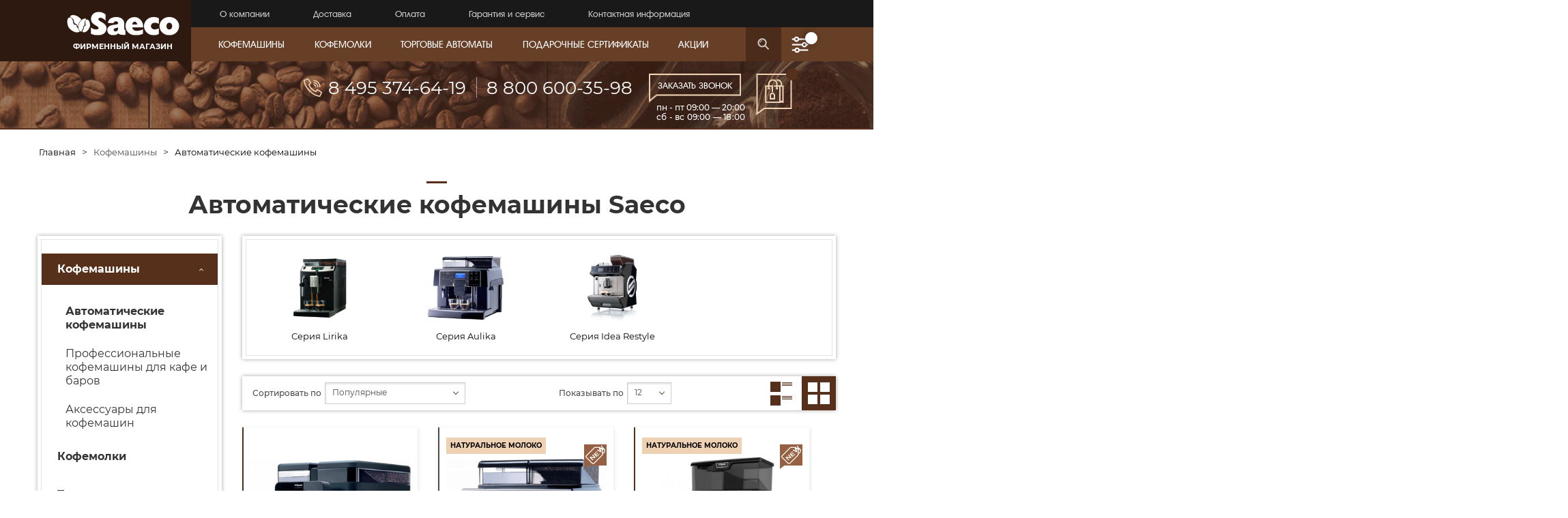

--- FILE ---
content_type: text/css
request_url: https://cdn.sae-shop.ru/static/aae54/stylesheet.css
body_size: 97930
content:
@charset "UTF-8";@font-face{font-family:Montserrat;src:url(/fonts/montserrat/subset-Montserrat-Bold.eot);src:url(/fonts/montserrat/subset-Montserrat-Bold.eot?#iefix) format("embedded-opentype"),url(/fonts/montserrat/subset-Montserrat-Bold.woff) format("woff"),url(/fonts/montserrat/subset-Montserrat-Bold.ttf) format("truetype"),url(/fonts/montserrat/subset-Montserrat-Bold.svg#Montserrat-Bold) format("svg");font-weight:700;font-style:normal}@font-face{font-family:Montserrat;src:url(/fonts/montserrat/subset-Montserrat-SemiBold.eot);src:url(/fonts/montserrat/subset-Montserrat-SemiBold.eot?#iefix) format("embedded-opentype"),url(/fonts/montserrat/subset-Montserrat-SemiBold.woff) format("woff"),url(/fonts/montserrat/subset-Montserrat-SemiBold.ttf) format("truetype"),url(/fonts/montserrat/subset-Montserrat-SemiBold.svg#Montserrat-SemiBold) format("svg");font-weight:600;font-style:normal}@font-face{font-family:Montserrat;src:url(/fonts/montserrat/subset-Montserrat-Medium.eot);src:url(/fonts/montserrat/subset-Montserrat-Medium.eot?#iefix) format("embedded-opentype"),url(/fonts/montserrat/subset-Montserrat-Medium.woff) format("woff"),url(/fonts/montserrat/subset-Montserrat-Medium.ttf) format("truetype"),url(/fonts/montserrat/subset-Montserrat-Medium.svg#Montserrat-Medium) format("svg");font-weight:500;font-style:normal}@font-face{font-family:Montserrat;src:url(/fonts/montserrat/subset-Montserrat-ExtraBold.eot);src:url(/fonts/montserrat/subset-Montserrat-ExtraBold.eot?#iefix) format("embedded-opentype"),url(/fonts/montserrat/subset-Montserrat-ExtraBold.woff) format("woff"),url(/fonts/montserrat/subset-Montserrat-ExtraBold.ttf) format("truetype"),url(/fonts/montserrat/subset-Montserrat-ExtraBold.svg#Montserrat-ExtraBold) format("svg");font-weight:800;font-style:normal}@font-face{font-family:Montserrat;src:url(/fonts/montserrat/subset-Montserrat-Regular.eot);src:url(/fonts/montserrat/subset-Montserrat-Regular.eot?#iefix) format("embedded-opentype"),url(/fonts/montserrat/subset-Montserrat-Regular.woff) format("woff"),url(/fonts/montserrat/subset-Montserrat-Regular.ttf) format("truetype"),url(/fonts/montserrat/subset-Montserrat-Regular.svg#Montserrat-Regular) format("svg");font-weight:400;font-style:normal}@font-face{font-family:Montserrat;src:url(/fonts/montserrat/subset-Montserrat-Light.eot);src:url(/fonts/montserrat/subset-Montserrat-Light.eot?#iefix) format("embedded-opentype"),url(/fonts/montserrat/subset-Montserrat-Light.woff) format("woff"),url(/fonts/montserrat/subset-Montserrat-Light.ttf) format("truetype"),url(/fonts/montserrat/subset-Montserrat-Light.svg#Montserrat-Light) format("svg");font-weight:300;font-style:normal}@font-face{font-family:FontAwesome;src:url(/fonts/fontawesome-webfont.eot?v=4.0.3);src:url(/fonts/fontawesome-webfont.eot?#iefix&v=4.0.3) format("embedded-opentype"),url(/fonts/fontawesome-webfont.woff?v=4.0.3) format("woff"),url(/fonts/fontawesome-webfont.ttf?v=4.0.3) format("truetype"),url(/fonts/fontawesome-webfont.svg?v=4.0.3#fontawesomeregular) format("svg");font-weight:400;font-style:normal}@font-face{font-family:a_AvanteBs;src:url(/fonts/avante/AAvanteBsExtraBold.woff) format("woff");font-weight:800;font-style:normal}@font-face{font-family:a_AvanteBs;src:url(/fonts/avante/AAvanteBsItalic.woff) format("woff");font-weight:400;font-style:italic}@font-face{font-family:a_AvanteBs;src:url(/fonts/avante/AAvanteBs.woff) format("woff");font-weight:400;font-style:normal}/*! normalize.css v3.0.2 | MIT License | git.io/normalize */html{font-family:sans-serif;-ms-text-size-adjust:100%;-webkit-text-size-adjust:100%}article,aside,details,figcaption,figure,footer,header,hgroup,main,menu,nav,section,summary{display:block}audio,canvas,progress,video{display:inline-block;vertical-align:baseline}audio:not([controls]){display:none;height:0}[hidden],template{display:none}a:active,a:hover{outline:0}b,optgroup,strong{font-weight:700}dfn{font-style:italic}h1{margin:.67em 0}mark{background:#ff0;color:#000}sub,sup{font-size:75%;line-height:0;position:relative;vertical-align:baseline}sup{top:-.5em}sub{bottom:-.25em}img{border:0;vertical-align:middle}svg:not(:root){overflow:hidden}hr{-moz-box-sizing:content-box;box-sizing:content-box;height:0}pre,textarea{overflow:auto}code,kbd,pre,samp{font-family:monospace,monospace;font-size:1em}button,input,optgroup,select,textarea{color:inherit;font:inherit;margin:0}button{overflow:visible}button,html input[type=button],input[type=reset],input[type=submit]{-webkit-appearance:button;cursor:pointer}button[disabled],html input[disabled]{cursor:default}button::-moz-focus-inner,input::-moz-focus-inner{border:0;padding:0}input{line-height:normal}input[type=checkbox],input[type=radio]{box-sizing:border-box;padding:0}input[type=number]::-webkit-inner-spin-button,input[type=number]::-webkit-outer-spin-button{height:auto}input[type=search]{-webkit-appearance:textfield;-moz-box-sizing:content-box;-webkit-box-sizing:content-box;box-sizing:content-box}input[type=search]::-webkit-search-cancel-button,input[type=search]::-webkit-search-decoration{-webkit-appearance:none}td,th{padding:0}/*! Source: https://github.com/h5bp/html5-boilerplate/blob/master/src/css/main.css */@media print{*,:after,:before{background:0 0!important;color:#000!important;box-shadow:none!important;text-shadow:none!important}a,a:visited{text-decoration:underline}a[href]:after{content:" (" attr(href) ")"}abbr[title]:after{content:" (" attr(title) ")"}a[href^="#"]:after,a[href^="javascript:"]:after{content:""}blockquote,pre{border:1px solid #999;page-break-inside:avoid}thead{display:table-header-group}img,tr{page-break-inside:avoid}img{max-width:100%!important}h2,h3,p{orphans:3;widows:3}h2,h3{page-break-after:avoid}select{background:#fff!important}.navbar{display:none}.btn>.caret,.dropup>.btn>.caret{border-top-color:#000!important}.label{border:1px solid #000}.table{border-collapse:collapse!important}.table td,.table th{background-color:#fff!important}.table-bordered td,.table-bordered th{border:1px solid #ddd!important}}@font-face{font-family:"Glyphicons Halflings";src:url(../fonts/FontAwesome.eot);src:url(../fonts/FontAwesome.eot?#iefix) format("embedded-opentype"),url(../fonts/FontAwesome.woff) format("woff"),url(../fonts/FontAwesome.ttf) format("truetype"),url(../fonts/FontAwesome.svg#glyphicons_halflingsregular) format("svg")}.glyphicon{position:relative;top:1px;display:inline-block;font-family:"Glyphicons Halflings";font-style:normal;font-weight:400;line-height:1;-webkit-font-smoothing:antialiased;-moz-osx-font-smoothing:grayscale}.glyphicon-asterisk:before{content:"*"}.glyphicon-plus:before{content:"+"}.glyphicon-eur:before,.glyphicon-euro:before{content:"€"}.glyphicon-minus:before{content:"−"}.glyphicon-cloud:before{content:"☁"}.glyphicon-envelope:before{content:"✉"}.glyphicon-pencil:before{content:"✏"}.glyphicon-glass:before{content:"\e001"}.glyphicon-music:before{content:"\e002"}.glyphicon-search:before{content:"\e003"}.glyphicon-heart:before{content:"\e005"}.glyphicon-star:before{content:"\e006"}.glyphicon-star-empty:before{content:"\e007"}.glyphicon-user:before{content:"\e008"}.glyphicon-film:before{content:"\e009"}.glyphicon-th-large:before{content:"\e010"}.glyphicon-th:before{content:"\e011"}.glyphicon-th-list:before{content:"\e012"}.glyphicon-ok:before{content:"\e013"}.glyphicon-remove:before{content:"\e014"}.glyphicon-zoom-in:before{content:"\e015"}.glyphicon-zoom-out:before{content:"\e016"}.glyphicon-off:before{content:"\e017"}.glyphicon-signal:before{content:"\e018"}.glyphicon-cog:before{content:"\e019"}.glyphicon-trash:before{content:"\e020"}.glyphicon-home:before{content:"\e021"}.glyphicon-file:before{content:"\e022"}.glyphicon-time:before{content:"\e023"}.glyphicon-road:before{content:"\e024"}.glyphicon-download-alt:before{content:"\e025"}.glyphicon-download:before{content:"\e026"}.glyphicon-upload:before{content:"\e027"}.glyphicon-inbox:before{content:"\e028"}.glyphicon-play-circle:before{content:"\e029"}.glyphicon-repeat:before{content:"\e030"}.glyphicon-refresh:before{content:"\e031"}.glyphicon-list-alt:before{content:"\e032"}.glyphicon-lock:before{content:"\e033"}.glyphicon-flag:before{content:"\e034"}.glyphicon-headphones:before{content:"\e035"}.glyphicon-volume-off:before{content:"\e036"}.glyphicon-volume-down:before{content:"\e037"}.glyphicon-volume-up:before{content:"\e038"}.glyphicon-qrcode:before{content:"\e039"}.glyphicon-barcode:before{content:"\e040"}.glyphicon-tag:before{content:"\e041"}.glyphicon-tags:before{content:"\e042"}.glyphicon-book:before{content:"\e043"}.glyphicon-bookmark:before{content:"\e044"}.glyphicon-print:before{content:"\e045"}.glyphicon-camera:before{content:"\e046"}.glyphicon-font:before{content:"\e047"}.glyphicon-bold:before{content:"\e048"}.glyphicon-italic:before{content:"\e049"}.glyphicon-text-height:before{content:"\e050"}.glyphicon-text-width:before{content:"\e051"}.glyphicon-align-left:before{content:"\e052"}.glyphicon-align-center:before{content:"\e053"}.glyphicon-align-right:before{content:"\e054"}.glyphicon-align-justify:before{content:"\e055"}.glyphicon-list:before{content:"\e056"}.glyphicon-indent-left:before{content:"\e057"}.glyphicon-indent-right:before{content:"\e058"}.glyphicon-facetime-video:before{content:"\e059"}.glyphicon-picture:before{content:"\e060"}.glyphicon-map-marker:before{content:"\e062"}.glyphicon-adjust:before{content:"\e063"}.glyphicon-tint:before{content:"\e064"}.glyphicon-edit:before{content:"\e065"}.glyphicon-share:before{content:"\e066"}.glyphicon-check:before{content:"\e067"}.glyphicon-move:before{content:"\e068"}.glyphicon-step-backward:before{content:"\e069"}.glyphicon-fast-backward:before{content:"\e070"}.glyphicon-backward:before{content:"\e071"}.glyphicon-play:before{content:"\e072"}.glyphicon-pause:before{content:"\e073"}.glyphicon-stop:before{content:"\e074"}.glyphicon-forward:before{content:"\e075"}.glyphicon-fast-forward:before{content:"\e076"}.glyphicon-step-forward:before{content:"\e077"}.glyphicon-eject:before{content:"\e078"}.glyphicon-chevron-left:before{content:"\e079"}.glyphicon-chevron-right:before{content:"\e080"}.glyphicon-plus-sign:before{content:"\e081"}.glyphicon-minus-sign:before{content:"\e082"}.glyphicon-remove-sign:before{content:"\e083"}.glyphicon-ok-sign:before{content:"\e084"}.glyphicon-question-sign:before{content:"\e085"}.glyphicon-info-sign:before{content:"\e086"}.glyphicon-screenshot:before{content:"\e087"}.glyphicon-remove-circle:before{content:"\e088"}.glyphicon-ok-circle:before{content:"\e089"}.glyphicon-ban-circle:before{content:"\e090"}.glyphicon-arrow-left:before{content:"\e091"}.glyphicon-arrow-right:before{content:"\e092"}.glyphicon-arrow-up:before{content:"\e093"}.glyphicon-arrow-down:before{content:"\e094"}.glyphicon-share-alt:before{content:"\e095"}.glyphicon-resize-full:before{content:"\e096"}.glyphicon-resize-small:before{content:"\e097"}.glyphicon-exclamation-sign:before{content:"\e101"}.glyphicon-gift:before{content:"\e102"}.glyphicon-leaf:before{content:"\e103"}.glyphicon-fire:before{content:"\e104"}.glyphicon-eye-open:before{content:"\e105"}.glyphicon-eye-close:before{content:"\e106"}.glyphicon-warning-sign:before{content:"\e107"}.glyphicon-plane:before{content:"\e108"}.glyphicon-calendar:before{content:"\e109"}.glyphicon-random:before{content:"\e110"}.glyphicon-comment:before{content:"\e111"}.glyphicon-magnet:before{content:"\e112"}.glyphicon-chevron-up:before{content:"\e113"}.glyphicon-chevron-down:before{content:"\e114"}.glyphicon-retweet:before{content:"\e115"}.glyphicon-shopping-cart:before{content:"\e116"}.glyphicon-folder-close:before{content:"\e117"}.glyphicon-folder-open:before{content:"\e118"}.glyphicon-resize-vertical:before{content:"\e119"}.glyphicon-resize-horizontal:before{content:"\e120"}.glyphicon-hdd:before{content:"\e121"}.glyphicon-bullhorn:before{content:"\e122"}.glyphicon-bell:before{content:"\e123"}.glyphicon-certificate:before{content:"\e124"}.glyphicon-thumbs-up:before{content:"\e125"}.glyphicon-thumbs-down:before{content:"\e126"}.glyphicon-hand-right:before{content:"\e127"}.glyphicon-hand-left:before{content:"\e128"}.glyphicon-hand-up:before{content:"\e129"}.glyphicon-hand-down:before{content:"\e130"}.glyphicon-circle-arrow-right:before{content:"\e131"}.glyphicon-circle-arrow-left:before{content:"\e132"}.glyphicon-circle-arrow-up:before{content:"\e133"}.glyphicon-circle-arrow-down:before{content:"\e134"}.glyphicon-globe:before{content:"\e135"}.glyphicon-wrench:before{content:"\e136"}.glyphicon-tasks:before{content:"\e137"}.glyphicon-filter:before{content:"\e138"}.glyphicon-briefcase:before{content:"\e139"}.glyphicon-fullscreen:before{content:"\e140"}.glyphicon-dashboard:before{content:"\e141"}.glyphicon-paperclip:before{content:"\e142"}.glyphicon-heart-empty:before{content:"\e143"}.glyphicon-link:before{content:"\e144"}.glyphicon-phone:before{content:"\e145"}.glyphicon-pushpin:before{content:"\e146"}.glyphicon-usd:before{content:"\e148"}.glyphicon-gbp:before{content:"\e149"}.glyphicon-sort:before{content:"\e150"}.glyphicon-sort-by-alphabet:before{content:"\e151"}.glyphicon-sort-by-alphabet-alt:before{content:"\e152"}.glyphicon-sort-by-order:before{content:"\e153"}.glyphicon-sort-by-order-alt:before{content:"\e154"}.glyphicon-sort-by-attributes:before{content:"\e155"}.glyphicon-sort-by-attributes-alt:before{content:"\e156"}.glyphicon-unchecked:before{content:"\e157"}.glyphicon-expand:before{content:"\e158"}.glyphicon-collapse-down:before{content:"\e159"}.glyphicon-collapse-up:before{content:"\e160"}.glyphicon-log-in:before{content:"\e161"}.glyphicon-flash:before{content:"\e162"}.glyphicon-log-out:before{content:"\e163"}.glyphicon-new-window:before{content:"\e164"}.glyphicon-record:before{content:"\e165"}.glyphicon-save:before{content:"\e166"}.glyphicon-open:before{content:"\e167"}.glyphicon-saved:before{content:"\e168"}.glyphicon-import:before{content:"\e169"}.glyphicon-export:before{content:"\e170"}.glyphicon-send:before{content:"\e171"}.glyphicon-floppy-disk:before{content:"\e172"}.glyphicon-floppy-saved:before{content:"\e173"}.glyphicon-floppy-remove:before{content:"\e174"}.glyphicon-floppy-save:before{content:"\e175"}.glyphicon-floppy-open:before{content:"\e176"}.glyphicon-credit-card:before{content:"\e177"}.glyphicon-transfer:before{content:"\e178"}.glyphicon-cutlery:before{content:"\e179"}.glyphicon-header:before{content:"\e180"}.glyphicon-compressed:before{content:"\e181"}.glyphicon-earphone:before{content:"\e182"}.glyphicon-phone-alt:before{content:"\e183"}.glyphicon-tower:before{content:"\e184"}.glyphicon-stats:before{content:"\e185"}.glyphicon-sd-video:before{content:"\e186"}.glyphicon-hd-video:before{content:"\e187"}.glyphicon-subtitles:before{content:"\e188"}.glyphicon-sound-stereo:before{content:"\e189"}.glyphicon-sound-dolby:before{content:"\e190"}.glyphicon-sound-5-1:before{content:"\e191"}.glyphicon-sound-6-1:before{content:"\e192"}.glyphicon-sound-7-1:before{content:"\e193"}.glyphicon-copyright-mark:before{content:"\e194"}.glyphicon-registration-mark:before{content:"\e195"}.glyphicon-cloud-download:before{content:"\e197"}.glyphicon-cloud-upload:before{content:"\e198"}.glyphicon-tree-conifer:before{content:"\e199"}.glyphicon-tree-deciduous:before{content:"\e200"}*,:after,:before{-webkit-box-sizing:border-box;-moz-box-sizing:border-box;box-sizing:border-box}html{font-size:10px;-webkit-tap-highlight-color:transparent;overflow-x:hidden}body{margin:0;font-family:Montserrat,sans-serif;font-size:14px;line-height:1.625;color:#333;background-color:#fff;font-weight:400;overflow-x:hidden}button,input,select,textarea{font-family:inherit;font-size:inherit;line-height:inherit}a{background-color:transparent;color:#56301a;text-decoration:none;cursor:pointer}a:focus,a:hover{color:#333;text-decoration:underline}a:focus{outline:0;outline:-webkit-focus-ring-color auto 5px;outline-offset:-2px}figure{margin:0}.img-responsive{display:inline-block;max-width:100%;height:auto}.img-rounded{border-radius:0}.img-thumbnail{padding:4px;line-height:1.625;background-color:#fff;border:1px solid #e6e6e6;border-radius:3px;-webkit-transition:.2s ease-in-out;-o-transition:.2s ease-in-out;transition:.2s ease-in-out;display:inline-block;max-width:100%;height:auto}.img-circle{border-radius:50%}hr{margin-top:15px;margin-bottom:15px;border:0;border-top:1px solid #e1e1e1}.sr-only{position:absolute;width:1px;height:1px;margin:-1px;padding:0;overflow:hidden;clip:rect(0,0,0,0);border:0}.sr-only-focusable:active,.sr-only-focusable:focus{position:static;width:auto;height:auto;margin:0;overflow:visible;clip:auto}.h1,.h2,.h3,.h4,.h5,.h6,h1,h2,h3,h4,h5,h6{font-family:Montserrat,sans-serif;font-weight:700;line-height:1.1;color:#333}.h1 .small,.h1 small,.h2 .small,.h2 small,.h3 .small,.h3 small,.h4 .small,.h4 small,.h5 .small,.h5 small,.h6 .small,.h6 small,h1 .small,h1 small,h2 .small,h2 small,h3 .small,h3 small,h4 .small,h4 small,h5 .small,h5 small,h6 .small,h6 small{font-weight:400;line-height:1;color:rgb(170.085,170.085,170.085)}.h1,.h2,.h3,h1,h2,h3{margin-top:22px;margin-bottom:11px}.h1 .small,.h1 small,.h2 .small,.h2 small,.h3 .small,.h3 small,h1 .small,h1 small,h2 .small,h2 small,h3 .small,h3 small{font-size:65%}.h4,.h5,.h6,h4,h5,h6{margin-top:11px;margin-bottom:11px}.h4 .small,.h4 small,.h5 .small,.h5 small,.h6 .small,.h6 small,h4 .small,h4 small,h5 .small,h5 small,h6 .small,h6 small{font-size:75%}.h1,h1{font-size:36px}.h2,h2{font-size:30px}.h3,h3{font-size:24px}.h4,h4{font-size:19px}.h5,.h6,h5,h6{font-size:12px}p{margin:0 0 11px}.lead{margin-bottom:22px;font-size:51px;font-weight:300;line-height:1.4}@media (min-width:768px){.lead{font-size:21px}.dl-horizontal dt{float:left;width:160px;clear:left;text-align:right;overflow:hidden;text-overflow:ellipsis;white-space:nowrap}.dl-horizontal dd{margin-left:180px}}.small,small{font-size:85%}.mark,mark{background-color:#fcf8e3;padding:.2em}.text-left{text-align:left}.text-right{text-align:right}.text-center{text-align:center}.text-justify{text-align:justify}.text-nowrap{white-space:nowrap}.text-lowercase{text-transform:lowercase}.text-uppercase{text-transform:uppercase}.text-capitalize{text-transform:capitalize}.text-muted{color:#fff}a.text-primary:hover{color:rgb(46.8392857143,26.1428571429,14.1607142857)}a.text-success:hover{color:rgb(42.808988764,84.191011236,43.5224719101)}a.text-info:hover{color:rgb(35.984375,82.25,105.015625)}a.text-warning:hover{color:rgb(102.2741116751,80.7817258883,43.7258883249)}a.text-danger:hover{color:rgb(46.8392857143,26.1428571429,14.1607142857)}.bg-primary{color:#fff}a.bg-primary:hover{background-color:rgb(46.8392857143,26.1428571429,14.1607142857)}a.bg-success:hover{background-color:rgb(192.7777777778,225.8333333333,179.1666666667)}a.bg-info:hover{background-color:rgb(174.8695652174,217.0434782609,238.1304347826)}a.bg-warning:hover{background-color:rgb(247.064516129,236.4838709677,180.935483871)}a.bg-danger:hover{background-color:rgb(227.5869565217,185.4130434783,185.4130434783)}.page-header{padding-bottom:10px;margin:44px 0 22px;border-bottom:1px solid #999}ol,ul{margin-top:0;margin-bottom:11px}ol ol,ol ul,ul ol,ul ul{margin-bottom:0}.list-inline{padding-left:0;list-style:none;margin-left:-5px}.list-inline>li{display:inline-block;padding-left:5px;padding-right:5px}dl{margin-top:0;margin-bottom:22px}dd,dt{line-height:1.625}dt{font-weight:700}dd{margin-left:0}.dl-horizontal dd:after,.dl-horizontal dd:before{content:" ";display:table}.dl-horizontal dd:after{clear:both}abbr[data-original-title],abbr[title]{cursor:help;border-bottom:1px dotted}.initialism{font-size:90%;text-transform:uppercase}blockquote{padding:13px 26px 13px 70px;margin:0 0 22px;font-size:17.5px;border-left:3px solid #999}blockquote ol:last-child,blockquote p:last-child,blockquote ul:last-child{margin-bottom:0}blockquote .small,blockquote footer,blockquote small{font-size:12px;line-height:1.625;color:#333;font-weight:800;text-transform:uppercase;font-style:normal}blockquote .small:before,blockquote footer:before,blockquote small:before{content:"— "}.blockquote-reverse,blockquote.pull-right{padding-right:15px;padding-left:0;border-right:3px solid #999;border-left:0;text-align:right}.blockquote-reverse .small:before,.blockquote-reverse footer:before,.blockquote-reverse small:before,blockquote.pull-right .small:before,blockquote.pull-right footer:before,blockquote.pull-right small:before{content:""}.blockquote-reverse .small:after,.blockquote-reverse footer:after,.blockquote-reverse small:after,blockquote.pull-right .small:after,blockquote.pull-right footer:after,blockquote.pull-right small:after{content:" —"}address{margin-bottom:22px;font-style:normal;line-height:1.625}.container,.pav-container .row-inner{margin-right:auto;margin-left:auto;padding-left:15px;padding-right:15px}.container:after,.container:before,.pav-container .row-inner:after,.pav-container .row-inner:before{content:" ";display:table}.container:after,.pav-container .row-inner:after{clear:both}@media (min-width:768px){.container,.pav-container .row-inner{width:780px}}@media (min-width:992px){.container,.pav-container .row-inner{width:1000px}}@media (min-width:1200px){.container,.pav-container .row-inner{width:1200px}}.container-fluid{margin-right:auto;margin-left:auto;padding-left:15px;padding-right:15px}.container-fluid:after,.container-fluid:before{content:" ";display:table}.container-fluid:after{clear:both}.row{margin-left:-15px;margin-right:-15px}.row:after,.row:before{content:" ";display:table}.row:after{clear:both}.col-lg-1,.col-lg-10,.col-lg-11,.col-lg-12,.col-lg-2,.col-lg-3,.col-lg-4,.col-lg-5,.col-lg-6,.col-lg-7,.col-lg-8,.col-lg-9,.col-md-1,.col-md-10,.col-md-11,.col-md-12,.col-md-2,.col-md-3,.col-md-4,.col-md-5,.col-md-6,.col-md-7,.col-md-8,.col-md-9,.col-sm-1,.col-sm-10,.col-sm-11,.col-sm-12,.col-sm-2,.col-sm-3,.col-sm-4,.col-sm-5,.col-sm-6,.col-sm-7,.col-sm-8,.col-sm-9,.col-xs-1,.col-xs-10,.col-xs-11,.col-xs-12,.col-xs-2,.col-xs-3,.col-xs-4,.col-xs-5,.col-xs-6,.col-xs-7,.col-xs-8,.col-xs-9{position:relative;min-height:1px;padding-left:15px;padding-right:15px}.col-xs-1,.col-xs-10,.col-xs-11,.col-xs-12,.col-xs-2,.col-xs-3,.col-xs-4,.col-xs-5,.col-xs-6,.col-xs-7,.col-xs-8,.col-xs-9{float:left}.col-xs-1{width:8.3333333333%}.col-xs-2{width:16.6666666667%}.col-xs-3{width:25%}.col-xs-4{width:33.3333333333%}.col-xs-5{width:41.6666666667%}.col-xs-6{width:50%}.col-xs-7{width:58.3333333333%}.col-xs-8{width:66.6666666667%}.col-xs-9{width:75%}.col-xs-10{width:83.3333333333%}.col-xs-11{width:91.6666666667%}.col-xs-12{width:100%}.col-xs-pull-0{right:auto}.col-xs-pull-1{right:8.3333333333%}.col-xs-pull-2{right:16.6666666667%}.col-xs-pull-3{right:25%}.col-xs-pull-4{right:33.3333333333%}.col-xs-pull-5{right:41.6666666667%}.col-xs-pull-6{right:50%}.col-xs-pull-7{right:58.3333333333%}.col-xs-pull-8{right:66.6666666667%}.col-xs-pull-9{right:75%}.col-xs-pull-10{right:83.3333333333%}.col-xs-pull-11{right:91.6666666667%}.col-xs-pull-12{right:100%}.col-xs-push-0{left:auto}.col-xs-push-1{left:8.3333333333%}.col-xs-push-2{left:16.6666666667%}.col-xs-push-3{left:25%}.col-xs-push-4{left:33.3333333333%}.col-xs-push-5{left:41.6666666667%}.col-xs-push-6{left:50%}.col-xs-push-7{left:58.3333333333%}.col-xs-push-8{left:66.6666666667%}.col-xs-push-9{left:75%}.col-xs-push-10{left:83.3333333333%}.col-xs-push-11{left:91.6666666667%}.col-xs-push-12{left:100%}.col-xs-offset-0{margin-left:0}.col-xs-offset-1{margin-left:8.3333333333%}.col-xs-offset-2{margin-left:16.6666666667%}.col-xs-offset-3{margin-left:25%}.col-xs-offset-4{margin-left:33.3333333333%}.col-xs-offset-5{margin-left:41.6666666667%}.col-xs-offset-6{margin-left:50%}.col-xs-offset-7{margin-left:58.3333333333%}.col-xs-offset-8{margin-left:66.6666666667%}.col-xs-offset-9{margin-left:75%}.col-xs-offset-10{margin-left:83.3333333333%}.col-xs-offset-11{margin-left:91.6666666667%}.col-xs-offset-12{margin-left:100%}@media (min-width:768px){.col-sm-1,.col-sm-10,.col-sm-11,.col-sm-12,.col-sm-2,.col-sm-3,.col-sm-4,.col-sm-5,.col-sm-6,.col-sm-7,.col-sm-8,.col-sm-9{float:left}.col-sm-1{width:8.3333333333%}.col-sm-2{width:16.6666666667%}.col-sm-3{width:25%}.col-sm-4{width:33.3333333333%}.col-sm-5{width:41.6666666667%}.col-sm-6{width:50%}.col-sm-7{width:58.3333333333%}.col-sm-8{width:66.6666666667%}.col-sm-9{width:75%}.col-sm-10{width:83.3333333333%}.col-sm-11{width:91.6666666667%}.col-sm-12{width:100%}.col-sm-pull-0{right:auto}.col-sm-pull-1{right:8.3333333333%}.col-sm-pull-2{right:16.6666666667%}.col-sm-pull-3{right:25%}.col-sm-pull-4{right:33.3333333333%}.col-sm-pull-5{right:41.6666666667%}.col-sm-pull-6{right:50%}.col-sm-pull-7{right:58.3333333333%}.col-sm-pull-8{right:66.6666666667%}.col-sm-pull-9{right:75%}.col-sm-pull-10{right:83.3333333333%}.col-sm-pull-11{right:91.6666666667%}.col-sm-pull-12{right:100%}.col-sm-push-0{left:auto}.col-sm-push-1{left:8.3333333333%}.col-sm-push-2{left:16.6666666667%}.col-sm-push-3{left:25%}.col-sm-push-4{left:33.3333333333%}.col-sm-push-5{left:41.6666666667%}.col-sm-push-6{left:50%}.col-sm-push-7{left:58.3333333333%}.col-sm-push-8{left:66.6666666667%}.col-sm-push-9{left:75%}.col-sm-push-10{left:83.3333333333%}.col-sm-push-11{left:91.6666666667%}.col-sm-push-12{left:100%}.col-sm-offset-0{margin-left:0}.col-sm-offset-1{margin-left:8.3333333333%}.col-sm-offset-2{margin-left:16.6666666667%}.col-sm-offset-3{margin-left:25%}.col-sm-offset-4{margin-left:33.3333333333%}.col-sm-offset-5{margin-left:41.6666666667%}.col-sm-offset-6{margin-left:50%}.col-sm-offset-7{margin-left:58.3333333333%}.col-sm-offset-8{margin-left:66.6666666667%}.col-sm-offset-9{margin-left:75%}.col-sm-offset-10{margin-left:83.3333333333%}.col-sm-offset-11{margin-left:91.6666666667%}.col-sm-offset-12{margin-left:100%}}@media (min-width:992px){.col-md-1,.col-md-10,.col-md-11,.col-md-12,.col-md-2,.col-md-3,.col-md-4,.col-md-5,.col-md-6,.col-md-7,.col-md-8,.col-md-9{float:left}.col-md-1{width:8.3333333333%}.col-md-2{width:16.6666666667%}.col-md-3{width:25%}.col-md-4{width:33.3333333333%}.col-md-5{width:41.6666666667%}.col-md-6{width:50%}.col-md-7{width:58.3333333333%}.col-md-8{width:66.6666666667%}.col-md-9{width:75%}.col-md-10{width:83.3333333333%}.col-md-11{width:91.6666666667%}.col-md-12{width:100%}.col-md-pull-0{right:auto}.col-md-pull-1{right:8.3333333333%}.col-md-pull-2{right:16.6666666667%}.col-md-pull-3{right:25%}.col-md-pull-4{right:33.3333333333%}.col-md-pull-5{right:41.6666666667%}.col-md-pull-6{right:50%}.col-md-pull-7{right:58.3333333333%}.col-md-pull-8{right:66.6666666667%}.col-md-pull-9{right:75%}.col-md-pull-10{right:83.3333333333%}.col-md-pull-11{right:91.6666666667%}.col-md-pull-12{right:100%}.col-md-push-0{left:auto}.col-md-push-1{left:8.3333333333%}.col-md-push-2{left:16.6666666667%}.col-md-push-3{left:25%}.col-md-push-4{left:33.3333333333%}.col-md-push-5{left:41.6666666667%}.col-md-push-6{left:50%}.col-md-push-7{left:58.3333333333%}.col-md-push-8{left:66.6666666667%}.col-md-push-9{left:75%}.col-md-push-10{left:83.3333333333%}.col-md-push-11{left:91.6666666667%}.col-md-push-12{left:100%}.col-md-offset-0{margin-left:0}.col-md-offset-1{margin-left:8.3333333333%}.col-md-offset-2{margin-left:16.6666666667%}.col-md-offset-3{margin-left:25%}.col-md-offset-4{margin-left:33.3333333333%}.col-md-offset-5{margin-left:41.6666666667%}.col-md-offset-6{margin-left:50%}.col-md-offset-7{margin-left:58.3333333333%}.col-md-offset-8{margin-left:66.6666666667%}.col-md-offset-9{margin-left:75%}.col-md-offset-10{margin-left:83.3333333333%}.col-md-offset-11{margin-left:91.6666666667%}.col-md-offset-12{margin-left:100%}}@media (min-width:1200px){.col-lg-1,.col-lg-10,.col-lg-11,.col-lg-12,.col-lg-2,.col-lg-3,.col-lg-4,.col-lg-5,.col-lg-6,.col-lg-7,.col-lg-8,.col-lg-9{float:left}.col-lg-1{width:8.3333333333%}.col-lg-2{width:16.6666666667%}.col-lg-3{width:25%}.col-lg-4{width:33.3333333333%}.col-lg-5{width:41.6666666667%}.col-lg-6{width:50%}.col-lg-7{width:58.3333333333%}.col-lg-8{width:66.6666666667%}.col-lg-9{width:75%}.col-lg-10{width:83.3333333333%}.col-lg-11{width:91.6666666667%}.col-lg-12{width:100%}.col-lg-pull-0{right:auto}.col-lg-pull-1{right:8.3333333333%}.col-lg-pull-2{right:16.6666666667%}.col-lg-pull-3{right:25%}.col-lg-pull-4{right:33.3333333333%}.col-lg-pull-5{right:41.6666666667%}.col-lg-pull-6{right:50%}.col-lg-pull-7{right:58.3333333333%}.col-lg-pull-8{right:66.6666666667%}.col-lg-pull-9{right:75%}.col-lg-pull-10{right:83.3333333333%}.col-lg-pull-11{right:91.6666666667%}.col-lg-pull-12{right:100%}.col-lg-push-0{left:auto}.col-lg-push-1{left:8.3333333333%}.col-lg-push-2{left:16.6666666667%}.col-lg-push-3{left:25%}.col-lg-push-4{left:33.3333333333%}.col-lg-push-5{left:41.6666666667%}.col-lg-push-6{left:50%}.col-lg-push-7{left:58.3333333333%}.col-lg-push-8{left:66.6666666667%}.col-lg-push-9{left:75%}.col-lg-push-10{left:83.3333333333%}.col-lg-push-11{left:91.6666666667%}.col-lg-push-12{left:100%}.col-lg-offset-0{margin-left:0}.col-lg-offset-1{margin-left:8.3333333333%}.col-lg-offset-2{margin-left:16.6666666667%}.col-lg-offset-3{margin-left:25%}.col-lg-offset-4{margin-left:33.3333333333%}.col-lg-offset-5{margin-left:41.6666666667%}.col-lg-offset-6{margin-left:50%}.col-lg-offset-7{margin-left:58.3333333333%}.col-lg-offset-8{margin-left:66.6666666667%}.col-lg-offset-9{margin-left:75%}.col-lg-offset-10{margin-left:83.3333333333%}.col-lg-offset-11{margin-left:91.6666666667%}.col-lg-offset-12{margin-left:100%}}table{border-collapse:collapse;border-spacing:0;background-color:transparent}caption{padding:15px 10px;color:#fff;text-align:left}th{text-align:left}.table{width:100%;max-width:100%;margin-bottom:22px}.table>tbody>tr>td,.table>tbody>tr>th,.table>tfoot>tr>td,.table>tfoot>tr>th,.table>thead>tr>td,.table>thead>tr>th{padding:10px 5px;line-height:1.625;vertical-align:top;border-top:1px solid #e6e6e6}.table>thead>tr>th{vertical-align:bottom;border-bottom:2px solid #e6e6e6}.table>caption+thead>tr:first-child>td,.table>caption+thead>tr:first-child>th,.table>colgroup+thead>tr:first-child>td,.table>colgroup+thead>tr:first-child>th,.table>thead:first-child>tr:first-child>td,.table>thead:first-child>tr:first-child>th{border-top:0}.table>tbody+tbody{border-top:1px solid #e6e6e6}.table .table{background-color:#fff}.table-condensed>tbody>tr>td,.table-condensed>tbody>tr>th,.table-condensed>tfoot>tr>td,.table-condensed>tfoot>tr>th,.table-condensed>thead>tr>td,.table-condensed>thead>tr>th{padding:5px}.table-bordered,.table-bordered>tbody>tr>td,.table-bordered>tbody>tr>th,.table-bordered>tfoot>tr>td,.table-bordered>tfoot>tr>th,.table-bordered>thead>tr>td,.table-bordered>thead>tr>th{border:1px solid #e6e6e6}.table-striped>tbody>tr:nth-child(odd){background-color:#f9f9f9}.table-hover>tbody>tr:hover{background-color:#f5f5f5}table col[class*=col-]{position:static;float:none;display:table-column}table td[class*=col-],table th[class*=col-]{position:static;float:none;display:table-cell}.table>tbody>tr.active>td,.table>tbody>tr.active>th,.table>tbody>tr>td.active,.table>tbody>tr>th.active,.table>tfoot>tr.active>td,.table>tfoot>tr.active>th,.table>tfoot>tr>td.active,.table>tfoot>tr>th.active,.table>thead>tr.active>td,.table>thead>tr.active>th,.table>thead>tr>td.active,.table>thead>tr>th.active{background-color:#f5f5f5}.table-hover>tbody>tr.active:hover>td,.table-hover>tbody>tr.active:hover>th,.table-hover>tbody>tr:hover>.active,.table-hover>tbody>tr>td.active:hover,.table-hover>tbody>tr>th.active:hover{background-color:rgb(232.25,232.25,232.25)}.table>tbody>tr.success>td,.table>tbody>tr.success>th,.table>tbody>tr>td.success,.table>tbody>tr>th.success,.table>tfoot>tr.success>td,.table>tfoot>tr.success>th,.table>tfoot>tr>td.success,.table>tfoot>tr>th.success,.table>thead>tr.success>td,.table>thead>tr.success>th,.table>thead>tr>td.success,.table>thead>tr>th.success{background-color:#dff0d8}.table-hover>tbody>tr.success:hover>td,.table-hover>tbody>tr.success:hover>th,.table-hover>tbody>tr:hover>.success,.table-hover>tbody>tr>td.success:hover,.table-hover>tbody>tr>th.success:hover{background-color:rgb(207.8888888889,232.9166666667,197.5833333333)}.table>tbody>tr.info>td,.table>tbody>tr.info>th,.table>tbody>tr>td.info,.table>tbody>tr>th.info,.table>tfoot>tr.info>td,.table>tfoot>tr.info>th,.table>tfoot>tr>td.info,.table>tfoot>tr>th.info,.table>thead>tr.info>td,.table>thead>tr.info>th,.table>thead>tr>td.info,.table>thead>tr>th.info{background-color:#d9edf7}.table-hover>tbody>tr.info:hover>td,.table-hover>tbody>tr.info:hover>th,.table-hover>tbody>tr:hover>.info,.table-hover>tbody>tr>td.info:hover,.table-hover>tbody>tr>th.info:hover{background-color:rgb(195.9347826087,227.0217391304,242.5652173913)}.table>tbody>tr.warning>td,.table>tbody>tr.warning>th,.table>tbody>tr>td.warning,.table>tbody>tr>th.warning,.table>tfoot>tr.warning>td,.table>tfoot>tr.warning>th,.table>tfoot>tr>td.warning,.table>tfoot>tr>th.warning,.table>thead>tr.warning>td,.table>thead>tr.warning>th,.table>thead>tr>td.warning,.table>thead>tr>th.warning{background-color:#fcf8e3}.table-hover>tbody>tr.warning:hover>td,.table-hover>tbody>tr.warning:hover>th,.table-hover>tbody>tr:hover>.warning,.table-hover>tbody>tr>td.warning:hover,.table-hover>tbody>tr>th.warning:hover{background-color:rgb(249.5322580645,242.2419354839,203.9677419355)}.table>tbody>tr.danger>td,.table>tbody>tr.danger>th,.table>tbody>tr>td.danger,.table>tbody>tr>th.danger,.table>tfoot>tr.danger>td,.table>tfoot>tr.danger>th,.table>tfoot>tr>td.danger,.table>tfoot>tr>th.danger,.table>thead>tr.danger>td,.table>thead>tr.danger>th,.table>thead>tr>td.danger,.table>thead>tr>th.danger{background-color:#f2dede}.table-hover>tbody>tr.danger:hover>td,.table-hover>tbody>tr.danger:hover>th,.table-hover>tbody>tr:hover>.danger,.table-hover>tbody>tr>td.danger:hover,.table-hover>tbody>tr>th.danger:hover{background-color:rgb(234.7934782609,203.7065217391,203.7065217391)}.table-responsive{overflow-x:auto;min-height:.01%}@media screen and (max-width:767px){.table-responsive{width:100%;margin-bottom:16.5px;overflow-y:hidden;-ms-overflow-style:-ms-autohiding-scrollbar;border:1px solid #e6e6e6}.table-responsive>.table{margin-bottom:0}.table-responsive>.table>tbody>tr>td,.table-responsive>.table>tbody>tr>th,.table-responsive>.table>tfoot>tr>td,.table-responsive>.table>tfoot>tr>th,.table-responsive>.table>thead>tr>td,.table-responsive>.table>thead>tr>th{white-space:nowrap}.table-responsive>.table-bordered{border:0}.table-responsive>.table-bordered>tbody>tr>td:first-child,.table-responsive>.table-bordered>tbody>tr>th:first-child,.table-responsive>.table-bordered>tfoot>tr>td:first-child,.table-responsive>.table-bordered>tfoot>tr>th:first-child,.table-responsive>.table-bordered>thead>tr>td:first-child,.table-responsive>.table-bordered>thead>tr>th:first-child{border-left:0}.table-responsive>.table-bordered>tbody>tr>td:last-child,.table-responsive>.table-bordered>tbody>tr>th:last-child,.table-responsive>.table-bordered>tfoot>tr>td:last-child,.table-responsive>.table-bordered>tfoot>tr>th:last-child,.table-responsive>.table-bordered>thead>tr>td:last-child,.table-responsive>.table-bordered>thead>tr>th:last-child{border-right:0}.table-responsive>.table-bordered>tbody>tr:last-child>td,.table-responsive>.table-bordered>tbody>tr:last-child>th,.table-responsive>.table-bordered>tfoot>tr:last-child>td,.table-responsive>.table-bordered>tfoot>tr:last-child>th{border-bottom:0}}fieldset{padding:0;margin:0;border:0;min-width:0}legend{display:block;width:100%;padding:0;margin-bottom:22px;font-size:16px;line-height:inherit;color:#333;border:0;border-bottom:1px solid #e5e5e5}label{display:inline-block;max-width:100%;margin-bottom:5px;font-weight:700}input[type=search]{-webkit-box-sizing:border-box;-moz-box-sizing:border-box;box-sizing:border-box;-webkit-appearance:none}input[type=checkbox],input[type=radio]{margin:4px 0 0;line-height:normal}input[type=file]{display:block}input[type=range]{display:block;width:100%}select[multiple],select[size]{height:auto}input[type=checkbox]:focus,input[type=file]:focus,input[type=radio]:focus{outline:0;outline:-webkit-focus-ring-color auto 5px;outline-offset:-2px}output{display:block;padding-top:10px;font-size:14px;line-height:1.625;color:#8899a6}.form-control{display:block;width:100%;height:36px;padding:9px 15px;font-size:13px;font-weight:400;font-family:Montserrat,sans-serif;line-height:1.625;color:#8899a6;background-color:#fff;background-image:none;border:1px solid #e5e5e5;-webkit-box-shadow:inset 0 1px 1px transparent;box-shadow:inset 0 1px 1px transparent;-webkit-transition:border-color .15s ease-in-out,box-shadow .15s ease-in-out;-o-transition:border-color .15s ease-in-out,box-shadow .15s ease-in-out;transition:border-color .15s ease-in-out,box-shadow .15s ease-in-out}.form-control:focus{border-color:#e5e5e5;outline:0;-webkit-box-shadow:none;box-shadow:none}.form-control::-moz-placeholder{color:#999;opacity:1}.form-control:-ms-input-placeholder{color:#999}.form-control::-webkit-input-placeholder{color:#999}.form-control[disabled],.form-control[readonly],fieldset[disabled] .form-control{cursor:not-allowed;background-color:#999;opacity:1}textarea.form-control{height:auto}@media screen and (-webkit-min-device-pixel-ratio:0){input[type=date],input[type=datetime-local],input[type=month],input[type=time]{line-height:36px}input[type=date].input-sm,input[type=datetime-local].input-sm,input[type=month].input-sm,input[type=time].input-sm{line-height:30px}input[type=date].input-lg,input[type=datetime-local].input-lg,input[type=month].input-lg,input[type=time].input-lg{line-height:50px}}.form-group{margin-bottom:15px}.checkbox,.radio{position:relative;display:block;margin:8px 0;font-size:12px;font-weight:500;color:#56301a;text-transform:uppercase}.checkbox label,.radio label{min-height:22px;padding-left:20px;margin-bottom:0;font-weight:400;cursor:pointer}.checkbox input[type=checkbox],.checkbox-inline input[type=checkbox],.radio input[type=radio],.radio-inline input[type=radio]{position:absolute;margin-left:-20px}.checkbox+.checkbox,.radio+.radio{margin-top:-5px}.checkbox-inline,.radio-inline{display:inline-block;padding-left:20px;margin-bottom:0;vertical-align:middle;font-weight:400;cursor:pointer}.checkbox-inline+.checkbox-inline,.radio-inline+.radio-inline{margin-top:0;margin-left:10px}.checkbox-inline.disabled,.checkbox.disabled label,.radio-inline.disabled,.radio.disabled label,fieldset[disabled] .checkbox label,fieldset[disabled] .checkbox-inline,fieldset[disabled] .radio label,fieldset[disabled] .radio-inline,fieldset[disabled] input[type=checkbox],fieldset[disabled] input[type=radio],input[type=checkbox].disabled,input[type=checkbox][disabled],input[type=radio].disabled,input[type=radio][disabled]{cursor:not-allowed}.form-control-static{padding-top:10px;padding-bottom:10px;margin-bottom:0}.form-control-static.input-lg,.form-control-static.input-sm{padding-left:0;padding-right:0}.form-group-sm .form-control,.input-sm{height:30px;padding:5px 20px;font-size:12px;line-height:1.5;border-radius:0}.form-group-sm .form-control,select.input-sm{height:30px;line-height:30px}.form-group-sm .form-control,select[multiple].input-sm,textarea.input-sm{height:auto}.form-group-lg .form-control,.input-lg{height:50px;padding:13px 28px;font-size:18px;line-height:1.33;border-radius:0}.form-group-lg .form-control,select.input-lg{height:50px;line-height:50px}.form-group-lg .form-control,select[multiple].input-lg,textarea.input-lg{height:auto}.has-feedback{position:relative}.has-feedback .form-control{padding-right:45px}.form-control-feedback{position:absolute;top:0;right:0;z-index:2;display:block;width:36px;height:36px;line-height:36px;text-align:center;pointer-events:none}.input-lg+.form-control-feedback{width:50px;height:50px;line-height:50px}.input-sm+.form-control-feedback{width:30px;height:30px;line-height:30px}.has-success .checkbox,.has-success .checkbox-inline,.has-success .control-label,.has-success .help-block,.has-success .radio,.has-success .radio-inline,.has-success.checkbox label,.has-success.checkbox-inline label,.has-success.radio label,.has-success.radio-inline label{color:#3c763d}.has-success .form-control{border-color:#3c763d;-webkit-box-shadow:inset 0 1px 1px rgba(0,0,0,.075);box-shadow:inset 0 1px 1px rgba(0,0,0,.075)}.has-success .form-control:focus{border-color:rgb(42.808988764,84.191011236,43.5224719101);-webkit-box-shadow:inset 0 1px 1px rgba(0,0,0,.075),0 0 6px rgb(102.5280898876,177.4719101124,103.8202247191);box-shadow:inset 0 1px 1px rgba(0,0,0,.075),0 0 6px rgb(102.5280898876,177.4719101124,103.8202247191)}.has-success .input-group-addon{color:#3c763d;border-color:#3c763d;background-color:#dff0d8}.has-success .form-control-feedback{color:#3c763d}.has-warning .checkbox,.has-warning .checkbox-inline,.has-warning .control-label,.has-warning .help-block,.has-warning .radio,.has-warning .radio-inline,.has-warning.checkbox label,.has-warning.checkbox-inline label,.has-warning.radio label,.has-warning.radio-inline label{color:#8a6d3b}.has-warning .form-control{border-color:#8a6d3b;-webkit-box-shadow:inset 0 1px 1px rgba(0,0,0,.075);box-shadow:inset 0 1px 1px rgba(0,0,0,.075)}.has-warning .form-control:focus{border-color:rgb(102.2741116751,80.7817258883,43.7258883249);-webkit-box-shadow:inset 0 1px 1px rgba(0,0,0,.075),0 0 6px rgb(191.807106599,160.7461928934,107.192893401);box-shadow:inset 0 1px 1px rgba(0,0,0,.075),0 0 6px rgb(191.807106599,160.7461928934,107.192893401)}.has-warning .input-group-addon{color:#8a6d3b;border-color:#8a6d3b;background-color:#fcf8e3}.has-warning .form-control-feedback{color:#8a6d3b}.has-error .checkbox,.has-error .checkbox-inline,.has-error .control-label,.has-error .help-block,.has-error .radio,.has-error .radio-inline,.has-error.checkbox label,.has-error.checkbox-inline label,.has-error.radio label,.has-error.radio-inline label{color:#56301a}.has-error .form-control{border-color:#56301a;-webkit-box-shadow:inset 0 1px 1px rgba(0,0,0,.075);box-shadow:inset 0 1px 1px rgba(0,0,0,.075)}.has-error .form-control:focus{border-color:rgb(46.8392857143,26.1428571429,14.1607142857);-webkit-box-shadow:inset 0 1px 1px rgba(0,0,0,.075),0 0 6px rgb(164.3214285714,91.7142857143,49.6785714286);box-shadow:inset 0 1px 1px rgba(0,0,0,.075),0 0 6px rgb(164.3214285714,91.7142857143,49.6785714286)}.has-error .input-group-addon{color:#56301a;border-color:#56301a;background-color:#f2dede}.has-error .form-control-feedback{color:#56301a}.has-feedback label~.form-control-feedback{top:27px}.has-feedback label.sr-only~.form-control-feedback{top:0}.help-block{display:block;margin-top:5px;margin-bottom:10px;color:rgb(114.75,114.75,114.75)}.form-horizontal .checkbox,.form-horizontal .checkbox-inline,.form-horizontal .radio,.form-horizontal .radio-inline{margin-top:0;margin-bottom:0;padding-top:10px}.form-horizontal .checkbox,.form-horizontal .radio{min-height:32px}.form-horizontal .form-group{margin-left:-15px;margin-right:-15px}.form-horizontal .form-group:after,.form-horizontal .form-group:before{content:" ";display:table}.form-horizontal .form-group:after{clear:both}.form-horizontal .has-feedback .form-control-feedback{right:15px}@media (min-width:768px){.form-inline .form-group{display:inline-block;margin-bottom:0;vertical-align:middle}.form-inline .form-control{display:inline-block;width:auto;vertical-align:middle}.form-inline .form-control-static{display:inline-block}.form-inline .input-group{display:inline-table;vertical-align:middle}.form-inline .input-group .form-control,.form-inline .input-group .input-group-addon,.form-inline .input-group .input-group-btn{width:auto}.form-inline .input-group>.form-control{width:100%}.form-inline .control-label{margin-bottom:0;vertical-align:middle}.form-inline .checkbox,.form-inline .radio{display:inline-block;margin-top:0;margin-bottom:0;vertical-align:middle}.form-inline .checkbox label,.form-inline .radio label{padding-left:0}.form-inline .checkbox input[type=checkbox],.form-inline .radio input[type=radio]{position:relative;margin-left:0}.form-inline .has-feedback .form-control-feedback{top:0}.form-horizontal .control-label{margin-bottom:0;padding-top:10px}.form-horizontal .form-group-lg .control-label{padding-top:18.29px}.form-horizontal .form-group-sm .control-label{padding-top:6px}}.btn{display:inline-block;margin-bottom:0;font-weight:600;text-align:center;vertical-align:middle;touch-action:manipulation;cursor:pointer;background-image:none;border:1px solid transparent;white-space:nowrap;font-size:14px;-webkit-user-select:none;-moz-user-select:none;-ms-user-select:none;user-select:none;text-transform:uppercase;font-family:Montserrat,sans-serif;height:36px}.btn.active.focus,.btn.active:focus,.btn.focus,.btn:active.focus,.btn:active:focus,.btn:focus{outline:0;outline:-webkit-focus-ring-color auto 5px;outline-offset:-2px}.btn.focus,.btn:focus,.btn:hover{color:#333;text-decoration:none}.btn.active,.btn:active{outline:0;background-image:none}.btn.disabled,.btn[disabled],fieldset[disabled] .btn{cursor:not-allowed;pointer-events:none;opacity:.65;-webkit-box-shadow:none;box-shadow:none}.btn-default.active,.btn-default.focus,.btn-default:active,.btn-default:focus,.btn-default:hover,.open>.btn-default.dropdown-toggle{color:#fff;background-color:rgb(39.5,39.5,39.5);border-color:rgb(34.4,34.4,34.4)}.btn-default.active,.btn-default:active,.open>.btn-default.dropdown-toggle{background-image:none}.btn-default.disabled,.btn-default.disabled.active,.btn-default.disabled.focus,.btn-default.disabled:active,.btn-default.disabled:focus,.btn-default.disabled:hover,.btn-default[disabled],.btn-default[disabled].active,.btn-default[disabled].focus,.btn-default[disabled]:active,.btn-default[disabled]:focus,.btn-default[disabled]:hover,fieldset[disabled] .btn-default,fieldset[disabled] .btn-default.active,fieldset[disabled] .btn-default.focus,fieldset[disabled] .btn-default:active,fieldset[disabled] .btn-default:focus,fieldset[disabled] .btn-default:hover{background-color:#414141;border-color:#414141}.btn-primary.active,.btn-primary.focus,.btn-primary:active,.btn-primary:focus,.btn-primary:hover,.open>.btn-primary.dropdown-toggle{color:#fff;background-color:rgb(46.8392857143,26.1428571429,14.1607142857);border-color:rgb(39.0071428571,21.7714285714,11.7928571429)}.btn-primary.active,.btn-primary:active,.open>.btn-primary.dropdown-toggle{background-image:none}.btn-primary.disabled,.btn-primary.disabled.active,.btn-primary.disabled.focus,.btn-primary.disabled:active,.btn-primary.disabled:focus,.btn-primary.disabled:hover,.btn-primary[disabled],.btn-primary[disabled].active,.btn-primary[disabled].focus,.btn-primary[disabled]:active,.btn-primary[disabled]:focus,.btn-primary[disabled]:hover,fieldset[disabled] .btn-primary,fieldset[disabled] .btn-primary.active,fieldset[disabled] .btn-primary.focus,fieldset[disabled] .btn-primary:active,fieldset[disabled] .btn-primary:focus,fieldset[disabled] .btn-primary:hover{background-color:#56301a;border-color:#56301a}.btn-success{color:#fff;background-color:#6eae34;border-color:transparent}.btn-success.active,.btn-success.focus,.btn-success:active,.btn-success:focus,.btn-success:hover,.open>.btn-success.dropdown-toggle{color:#fff;background-color:rgb(85.1769911504,134.7345132743,40.2654867257);border-color:hsla(0,0%,-12%,0)}.btn-success.active,.btn-success:active,.open>.btn-success.dropdown-toggle{background-image:none}.btn-success.disabled,.btn-success.disabled.active,.btn-success.disabled.focus,.btn-success.disabled:active,.btn-success.disabled:focus,.btn-success.disabled:hover,.btn-success[disabled],.btn-success[disabled].active,.btn-success[disabled].focus,.btn-success[disabled]:active,.btn-success[disabled]:focus,.btn-success[disabled]:hover,fieldset[disabled] .btn-success,fieldset[disabled] .btn-success.active,fieldset[disabled] .btn-success.focus,fieldset[disabled] .btn-success:active,fieldset[disabled] .btn-success:focus,fieldset[disabled] .btn-success:hover{background-color:#6eae34;border-color:transparent}.btn-success .badge{color:#6eae34;background-color:#fff}.btn-info{color:#fff;background-color:#03a9f4;border-color:rgb(2.6902834008,151.5526315789,218.8097165992)}.btn-info.active,.btn-info.focus,.btn-info:active,.btn-info:focus,.btn-info:hover,.open>.btn-info.dropdown-toggle{color:#fff;background-color:rgb(2.3805668016,134.1052631579,193.6194331984);border-color:rgb(1.9469635628,109.6789473684,158.3530364372)}.btn-info.active,.btn-info:active,.open>.btn-info.dropdown-toggle{background-image:none}.btn-info.disabled,.btn-info.disabled.active,.btn-info.disabled.focus,.btn-info.disabled:active,.btn-info.disabled:focus,.btn-info.disabled:hover,.btn-info[disabled],.btn-info[disabled].active,.btn-info[disabled].focus,.btn-info[disabled]:active,.btn-info[disabled]:focus,.btn-info[disabled]:hover,fieldset[disabled] .btn-info,fieldset[disabled] .btn-info.active,fieldset[disabled] .btn-info.focus,fieldset[disabled] .btn-info:active,fieldset[disabled] .btn-info:focus,fieldset[disabled] .btn-info:hover{background-color:#03a9f4;border-color:rgb(2.6902834008,151.5526315789,218.8097165992)}.btn-info .badge{color:#03a9f4;background-color:#fff}.btn-warning{color:#fff;background-color:#efc73a;border-color:rgb(237.0845070423,192.2957746479,34.4154929577)}.btn-warning.active,.btn-warning.focus,.btn-warning:active,.btn-warning:focus,.btn-warning:hover,.open>.btn-warning.dropdown-toggle{color:#fff;background-color:rgb(227.5211267606,181.323943662,18.4788732394);border-color:rgb(194.5028169014,155.0098591549,15.7971830986)}.btn-warning.active,.btn-warning:active,.open>.btn-warning.dropdown-toggle{background-image:none}.btn-warning.disabled,.btn-warning.disabled.active,.btn-warning.disabled.focus,.btn-warning.disabled:active,.btn-warning.disabled:focus,.btn-warning.disabled:hover,.btn-warning[disabled],.btn-warning[disabled].active,.btn-warning[disabled].focus,.btn-warning[disabled]:active,.btn-warning[disabled]:focus,.btn-warning[disabled]:hover,fieldset[disabled] .btn-warning,fieldset[disabled] .btn-warning.active,fieldset[disabled] .btn-warning.focus,fieldset[disabled] .btn-warning:active,fieldset[disabled] .btn-warning:focus,fieldset[disabled] .btn-warning:hover{background-color:#efc73a;border-color:rgb(237.0845070423,192.2957746479,34.4154929577)}.btn-warning .badge{color:#efc73a;background-color:#fff}.btn-danger{color:#fff;background-color:#f6821f;border-color:rgb(241.7854077253,116.5751072961,9.7145922747)}.btn-danger.active,.btn-danger.focus,.btn-danger:active,.btn-danger:focus,.btn-danger:hover,.open>.btn-danger.dropdown-toggle{color:#fff;background-color:rgb(217.2703862661,104.7553648069,8.7296137339);border-color:rgb(182.9493562232,88.2077253219,7.3506437768)}.btn-danger.active,.btn-danger:active,.open>.btn-danger.dropdown-toggle{background-image:none}.btn-danger.disabled,.btn-danger.disabled.active,.btn-danger.disabled.focus,.btn-danger.disabled:active,.btn-danger.disabled:focus,.btn-danger.disabled:hover,.btn-danger[disabled],.btn-danger[disabled].active,.btn-danger[disabled].focus,.btn-danger[disabled]:active,.btn-danger[disabled]:focus,.btn-danger[disabled]:hover,fieldset[disabled] .btn-danger,fieldset[disabled] .btn-danger.active,fieldset[disabled] .btn-danger.focus,fieldset[disabled] .btn-danger:active,fieldset[disabled] .btn-danger:focus,fieldset[disabled] .btn-danger:hover{background-color:#f6821f;border-color:rgb(241.7854077253,116.5751072961,9.7145922747)}.btn-danger .badge{color:#f6821f;background-color:#fff}.btn-link,.btn-link.active,.btn-link:active,.btn-link[disabled],fieldset[disabled] .btn-link{background-color:transparent;-webkit-box-shadow:none;box-shadow:none}.btn-link:focus,.btn-link:hover{color:#56301a;text-decoration:none;background-color:transparent}.btn-link[disabled]:focus,.btn-link[disabled]:hover,fieldset[disabled] .btn-link:focus,fieldset[disabled] .btn-link:hover{color:rgb(170.085,170.085,170.085);text-decoration:none}.btn-lg{height:46px;padding:18px 33px;font-size:13px;line-height:10px;border-radius:0}.btn-md{height:42px;padding:12px 25px;font-size:13px;line-height:1.33;border-radius:0}.btn-sm{height:40px;padding:0 25px;font-size:12px;line-height:40px;border-radius:3px}.btn-xs{height:32px;padding:0 20px;font-size:13px;line-height:31px;border-radius:3px;font-weight:500}.btn-block{display:block;width:100%}.btn-block+.btn-block{margin-top:5px}input[type=button].btn-block,input[type=reset].btn-block,input[type=submit].btn-block{width:100%}.fade{opacity:0;-webkit-transition:opacity .15s linear;-o-transition:opacity .15s linear;transition:opacity .15s linear}.fade.in{opacity:1}.collapse{display:none;visibility:hidden}.collapse.in{display:block;visibility:visible}tr.collapse.in{display:table-row}tbody.collapse.in{display:table-row-group}.collapsing{position:relative;height:0;overflow:hidden;-webkit-transition-property:height,visibility;transition-property:height,visibility;-webkit-transition-duration:.35s;transition-duration:.35s;-webkit-transition-timing-function:ease;transition-timing-function:ease}.caret{display:inline-block;width:0;height:0;margin-left:8px;vertical-align:middle;border-top:4px solid;border-right:4px solid transparent;border-left:4px solid transparent}.dropdown{position:relative}.dropdown-toggle:focus{outline:0}.dropdown-menu{position:absolute;top:100%;left:0;z-index:1000;display:none;float:left;min-width:400px;padding:10px;margin:2px 0 0;list-style:none;font-size:14px;text-align:left;background-color:#fff;border-radius:3px;-webkit-box-shadow:0 6px 12px rgba(0,0,0,.175);box-shadow:0 6px 12px rgba(0,0,0,.175);background-clip:padding-box;color:#333}.dropdown-menu.pull-right{right:0;left:auto}.dropdown-menu .divider{height:1px;margin:10px 0;overflow:hidden;background-color:#e5e5e5}.dropdown-menu>li>a{display:block;padding:3px 20px;clear:both;font-weight:400;color:#333;white-space:nowrap}.dropdown-menu>li>a:focus,.dropdown-menu>li>a:hover{text-decoration:none}.dropdown-menu>.active>a,.dropdown-menu>.active>a:focus,.dropdown-menu>.active>a:hover{color:#fff;text-decoration:none;outline:0;background-color:#56301a}.dropdown-menu>.disabled>a,.dropdown-menu>.disabled>a:focus,.dropdown-menu>.disabled>a:hover{color:rgb(170.085,170.085,170.085)}.dropdown-menu>.disabled>a:focus,.dropdown-menu>.disabled>a:hover{text-decoration:none;background-color:transparent;background-image:none;cursor:not-allowed}.open>.dropdown-menu{display:block}.open>a{outline:0}.dropdown-menu-right{left:auto;right:0}.dropdown-menu-left{left:0;right:auto}.dropdown-header{display:block;padding:3px 20px;font-size:12px;line-height:1.625;color:rgb(170.085,170.085,170.085);white-space:nowrap}.dropdown-backdrop{position:fixed;left:0;right:0;bottom:0;top:0;z-index:990}.pull-right>.dropdown-menu{right:0;left:auto}.dropup .caret,.navbar-fixed-bottom .dropdown .caret{border-top:0;border-bottom:4px solid;content:""}.dropup .dropdown-menu,.navbar-fixed-bottom .dropdown .dropdown-menu{top:auto;bottom:100%;margin-bottom:1px}.btn-group,.btn-group-vertical{position:relative;display:inline-block;vertical-align:middle}.btn-group-vertical>.btn,.btn-group>.btn{position:relative;float:left}.btn-group-vertical>.btn.active,.btn-group-vertical>.btn:active,.btn-group-vertical>.btn:focus,.btn-group-vertical>.btn:hover,.btn-group>.btn.active,.btn-group>.btn:active,.btn-group>.btn:focus,.btn-group>.btn:hover{z-index:2}.btn-group .btn+.btn,.btn-group .btn+.btn-group,.btn-group .btn-group+.btn,.btn-group .btn-group+.btn-group{margin-left:-1px}.btn-toolbar{margin-left:-5px}.btn-toolbar:after,.btn-toolbar:before{content:" ";display:table}.btn-toolbar:after{clear:both}.btn-toolbar .btn-group,.btn-toolbar .input-group{float:left}.btn-toolbar>.btn,.btn-toolbar>.btn-group,.btn-toolbar>.input-group{margin-left:5px}.btn-group>.btn:not(:first-child):not(:last-child):not(.dropdown-toggle){border-radius:0}.btn-group>.btn:first-child{margin-left:0}.btn-group>.btn:first-child:not(:last-child):not(.dropdown-toggle){border-bottom-right-radius:0;border-top-right-radius:0}.btn-group>.btn:last-child:not(:first-child),.btn-group>.dropdown-toggle:not(:first-child){border-bottom-left-radius:0;border-top-left-radius:0}.btn-group>.btn-group{float:left}.btn-group>.btn-group:not(:first-child):not(:last-child)>.btn{border-radius:0}.btn-group>.btn-group:first-child>.btn:last-child,.btn-group>.btn-group:first-child>.dropdown-toggle{border-bottom-right-radius:0;border-top-right-radius:0}.btn-group>.btn-group:last-child>.btn:first-child{border-bottom-left-radius:0;border-top-left-radius:0}.btn-group .dropdown-toggle:active,.btn-group.open .dropdown-toggle{outline:0}.btn-group>.btn+.dropdown-toggle{padding-left:8px;padding-right:8px}.btn-group.btn-group-lg>.btn+.dropdown-toggle,.btn-group>.btn-lg+.dropdown-toggle{padding-left:12px;padding-right:12px}.btn-group.open .dropdown-toggle{-webkit-box-shadow:inset 0 3px 5px rgba(0,0,0,.125);box-shadow:inset 0 3px 5px rgba(0,0,0,.125)}.btn-group.open .dropdown-toggle.btn-link{-webkit-box-shadow:none;box-shadow:none}.btn .caret{margin-left:0}.btn-group-lg>.btn .caret,.btn-lg .caret{border-width:5px 5px 0}.dropup .btn-group-lg>.btn .caret,.dropup .btn-lg .caret{border-width:0 5px 5px}.btn-group-vertical>.btn,.btn-group-vertical>.btn-group,.btn-group-vertical>.btn-group>.btn{display:block;float:none;width:100%;max-width:100%}.btn-group-vertical>.btn-group:after,.btn-group-vertical>.btn-group:before{content:" ";display:table}.btn-group-vertical>.btn-group:after{clear:both}.btn-group-vertical>.btn-group>.btn{float:none}.btn-group-vertical>.btn+.btn,.btn-group-vertical>.btn+.btn-group,.btn-group-vertical>.btn-group+.btn,.btn-group-vertical>.btn-group+.btn-group{margin-top:-1px;margin-left:0}.btn-group-vertical>.btn:not(:first-child):not(:last-child){border-radius:0}.btn-group-vertical>.btn:first-child:not(:last-child){border-top-right-radius:3px;border-bottom-right-radius:0;border-bottom-left-radius:0}.btn-group-vertical>.btn:last-child:not(:first-child){border-bottom-left-radius:3px;border-top-right-radius:0;border-top-left-radius:0}.btn-group-vertical>.btn-group:not(:first-child):not(:last-child)>.btn{border-radius:0}.btn-group-vertical>.btn-group:first-child:not(:last-child)>.btn:last-child,.btn-group-vertical>.btn-group:first-child:not(:last-child)>.dropdown-toggle{border-bottom-right-radius:0;border-bottom-left-radius:0}.btn-group-vertical>.btn-group:last-child:not(:first-child)>.btn:first-child{border-top-right-radius:0;border-top-left-radius:0}.btn-group-justified{display:table;width:100%;table-layout:fixed;border-collapse:separate}.btn-group-justified>.btn,.btn-group-justified>.btn-group{float:none;display:table-cell;width:1%}.btn-group-justified>.btn-group .btn{width:100%}.btn-group-justified>.btn-group .dropdown-menu{left:auto}[data-toggle=buttons]>.btn input[type=checkbox],[data-toggle=buttons]>.btn input[type=radio],[data-toggle=buttons]>.btn-group>.btn input[type=checkbox],[data-toggle=buttons]>.btn-group>.btn input[type=radio]{position:absolute;clip:rect(0,0,0,0);pointer-events:none}.input-group{position:relative;display:table;border-collapse:separate}.input-group[class*=col-]{float:none;padding-left:0;padding-right:0}.input-group .form-control{position:relative;float:left;width:100%;margin-bottom:0}.input-group .form-control,.input-group-addon,.input-group-btn{display:table-cell}.input-group .form-control:not(:first-child):not(:last-child),.input-group-addon:not(:first-child):not(:last-child),.input-group-btn:not(:first-child):not(:last-child){border-radius:0}.input-group-addon,.input-group-btn{width:1%;white-space:nowrap;vertical-align:middle}.input-group-addon{padding:9px 28px;font-size:14px;font-weight:400;line-height:1;color:#8899a6;text-align:center;background-color:#999;border:1px solid #e5e5e5;border-radius:3px}.input-group-addon.input-sm,.input-group-sm>.input-group-addon,.input-group-sm>.input-group-btn>.input-group-addon.btn{padding:5px 20px;font-size:12px;border-radius:0}.input-group-addon.input-lg,.input-group-lg>.input-group-addon,.input-group-lg>.input-group-btn>.input-group-addon.btn{padding:13px 28px;font-size:18px;border-radius:0}.input-group-addon input[type=checkbox],.input-group-addon input[type=radio]{margin-top:0}.input-group-addon:first-child{border-right:0}.input-group-addon:last-child{border-left:0}.input-group-btn{position:relative;white-space:nowrap}.input-group-btn>.btn{position:relative}.input-group-btn>.btn+.btn{margin-left:-1px}.input-group-btn>.btn:active,.input-group-btn>.btn:focus,.input-group-btn>.btn:hover{z-index:2}.input-group-btn:first-child>.btn,.input-group-btn:first-child>.btn-group{margin-right:-1px}.input-group-btn:last-child>.btn,.input-group-btn:last-child>.btn-group{margin-left:-1px}.nav{margin-bottom:0;padding-left:0;list-style:none}.nav:after,.nav:before{content:" ";display:table}.nav:after{clear:both}.nav>li{position:relative;display:block}.nav>li>a{position:relative;display:block;padding:10px 25px}.nav>li>a:focus,.nav>li>a:hover{text-decoration:none}.nav>li.disabled>a{color:rgb(170.085,170.085,170.085)}.nav>li.disabled>a:focus,.nav>li.disabled>a:hover{color:rgb(170.085,170.085,170.085);text-decoration:none;background-color:transparent;cursor:not-allowed}.nav .open>a,.nav .open>a:focus,.nav .open>a:hover{background-color:#999;border-color:#56301a}.nav .nav-divider{height:1px;margin:10px 0;overflow:hidden;background-color:#e5e5e5}.nav>li>a>img{max-width:none}.nav-tabs>li{float:left;border-right:1px solid rgba(255,255,255,.2)}.nav-tabs>li>a{line-height:1.625;color:#fff;padding:20px}.nav-tabs>li.active>a,.nav-tabs>li.active>a:focus,.nav-tabs>li.active>a:hover{cursor:default}.tab-content{border:1px solid transparent}.nav-pills>li{float:left}.nav-pills>li>a{font-weight:800;text-transform:uppercase;border-radius:3px}.nav-pills>li+li{margin-left:2px}.nav-pills>li.active>a,.nav-pills>li.active>a:focus,.nav-pills>li.active>a:hover{color:#333;background-color:transparent;border-bottom:2px solid #6eae34}.nav-stacked>li{float:none}.nav-stacked>li+li{margin-left:0}.nav-justified,.nav-tabs.nav-justified{width:100%}.nav-justified>li,.nav-tabs.nav-justified>li{float:none}.nav-justified>li>a,.nav-tabs.nav-justified>li>a{text-align:center;margin-bottom:5px}.nav-justified>.dropdown .dropdown-menu{top:auto;left:auto}.nav-tabs-justified,.nav-tabs.nav-justified{border-bottom:0}.nav-tabs-justified>li>a,.nav-tabs.nav-justified>li>a{margin-right:0;border-radius:3px}.nav-tabs-justified>.active>a,.nav-tabs-justified>.active>a:focus,.nav-tabs-justified>.active>a:hover,.nav-tabs.nav-justified>.active>a{border:1px solid #e6e6e6}@media (min-width:768px){.navbar-right .dropdown-menu{right:0;left:auto}.navbar-right .dropdown-menu-left{left:0;right:auto}.nav-justified>li,.nav-tabs.nav-justified>li{display:table-cell;width:1%}.nav-justified>li>a,.nav-tabs.nav-justified>li>a{margin-bottom:0}.nav-tabs-justified>li>a,.nav-tabs.nav-justified>li>a{border-bottom:1px solid #e6e6e6;border-radius:3px 3px 0 0}.nav-tabs-justified>.active>a,.nav-tabs-justified>.active>a:focus,.nav-tabs-justified>.active>a:hover,.nav-tabs.nav-justified>.active>a{border-bottom-color:#fff}}.tab-content>.tab-pane{display:none;visibility:hidden}.tab-content>.active{display:block;visibility:visible}.nav-tabs .dropdown-menu{margin-top:-1px;border-top-right-radius:0;border-top-left-radius:0}.navbar{position:relative;min-height:40px;margin-bottom:22px;border:1px solid transparent}.navbar:after,.navbar:before{content:" ";display:table}.navbar:after{clear:both}.navbar-header:after,.navbar-header:before{content:" ";display:table}.navbar-header:after{clear:both}.navbar-collapse{overflow-x:visible;padding-right:15px;padding-left:15px;border-top:1px solid transparent;box-shadow:inset 0 1px 0 rgba(255,255,255,.1);-webkit-overflow-scrolling:touch}.navbar-collapse:after,.navbar-collapse:before{content:" ";display:table}.navbar-collapse:after{clear:both}.navbar-collapse.in{overflow-y:auto}.navbar-fixed-bottom .navbar-collapse,.navbar-fixed-top .navbar-collapse{max-height:340px}@media (max-device-width:480px) and (orientation:landscape){.navbar-fixed-bottom .navbar-collapse,.navbar-fixed-top .navbar-collapse{max-height:200px}}.container-fluid>.navbar-collapse,.container-fluid>.navbar-header,.container>.navbar-collapse,.container>.navbar-header{margin-right:-15px;margin-left:-15px}@media (min-width:768px){.navbar{border-radius:3px}.navbar-header{float:left}.navbar-collapse{width:auto;border-top:0;box-shadow:none}.navbar-collapse.collapse{display:block!important;visibility:visible!important;height:auto!important;padding-bottom:0;overflow:visible!important}.navbar-collapse.in{overflow-y:visible}.navbar-fixed-bottom .navbar-collapse,.navbar-fixed-top .navbar-collapse,.navbar-static-top .navbar-collapse{padding-left:0;padding-right:0}.container-fluid>.navbar-collapse,.container-fluid>.navbar-header,.container>.navbar-collapse,.container>.navbar-header{margin-right:0;margin-left:0}.navbar-static-top{border-radius:0}}.navbar-static-top{z-index:1000;border-width:0 0 1px}.navbar-fixed-bottom,.navbar-fixed-top{position:fixed;right:0;left:0;z-index:1030}.navbar-fixed-top{top:0;border-width:0 0 1px}.navbar-fixed-bottom{bottom:0;margin-bottom:0;border-width:1px 0 0}.navbar-brand{float:left;padding:9px 15px;font-size:18px;line-height:22px;height:40px}.navbar-brand:focus,.navbar-brand:hover{text-decoration:none}.navbar-brand>img{display:block}@media (min-width:768px){.navbar-fixed-bottom,.navbar-fixed-top{border-radius:0}.navbar>.container .navbar-brand,.navbar>.container-fluid .navbar-brand{margin-left:-15px}.navbar-toggle{display:none}}.navbar-toggle{position:relative;float:right;margin-right:15px;padding:9px 10px;margin-top:3px;margin-bottom:3px;background-color:transparent;background-image:none;border:1px solid transparent;border-radius:3px}.navbar-toggle:focus{outline:0}.navbar-toggle .icon-bar{display:block;width:22px;height:2px;border-radius:1px}.navbar-toggle .icon-bar+.icon-bar{margin-top:4px}.navbar-nav{margin:4.5px -15px}.navbar-nav>li>a{padding-top:10px;padding-bottom:10px}@media (max-width:767px){.navbar-nav .open .dropdown-menu{position:static;float:none;width:auto;margin-top:0;background-color:transparent;border:0;box-shadow:none}.navbar-nav .open .dropdown-menu .dropdown-header,.navbar-nav .open .dropdown-menu>li>a{padding:5px 15px 5px 25px}.navbar-nav .open .dropdown-menu>li>a{line-height:22px}.navbar-nav .open .dropdown-menu>li>a:focus,.navbar-nav .open .dropdown-menu>li>a:hover{background-image:none}}@media (min-width:768px){.navbar-nav{float:left;margin:0}.navbar-nav>li{float:left}.navbar-nav>li>a{padding-top:9px;padding-bottom:9px}.navbar-form .form-group{display:inline-block;margin-bottom:0;vertical-align:middle}.navbar-form .form-control{display:inline-block;width:auto;vertical-align:middle}.navbar-form .form-control-static{display:inline-block}.navbar-form .input-group{display:inline-table;vertical-align:middle}.navbar-form .input-group .form-control,.navbar-form .input-group .input-group-addon,.navbar-form .input-group .input-group-btn{width:auto}.navbar-form .input-group>.form-control{width:100%}.navbar-form .control-label{margin-bottom:0;vertical-align:middle}.navbar-form .checkbox,.navbar-form .radio{display:inline-block;margin-top:0;margin-bottom:0;vertical-align:middle}.navbar-form .checkbox label,.navbar-form .radio label{padding-left:0}.navbar-form .checkbox input[type=checkbox],.navbar-form .radio input[type=radio]{position:relative;margin-left:0}.navbar-form .has-feedback .form-control-feedback{top:0}}.navbar-form{padding:10px 15px;border-top:1px solid transparent;border-bottom:1px solid transparent;-webkit-box-shadow:inset 0 1px 0 rgba(255,255,255,.1),0 1px 0 rgba(255,255,255,.1);box-shadow:inset 0 1px 0 rgba(255,255,255,.1),0 1px 0 rgba(255,255,255,.1);margin:2px -15px}@media (max-width:767px){.navbar-form .form-group{margin-bottom:5px}.navbar-form .form-group:last-child{margin-bottom:0}.navbar-default .navbar-nav .open .dropdown-menu>li>a{color:#777}.navbar-default .navbar-nav .open .dropdown-menu>li>a:focus,.navbar-default .navbar-nav .open .dropdown-menu>li>a:hover{color:#333;background-color:transparent}.navbar-default .navbar-nav .open .dropdown-menu>.active>a,.navbar-default .navbar-nav .open .dropdown-menu>.active>a:focus,.navbar-default .navbar-nav .open .dropdown-menu>.active>a:hover{color:#555;background-color:rgb(231.425,231.425,231.425)}.navbar-default .navbar-nav .open .dropdown-menu>.disabled>a,.navbar-default .navbar-nav .open .dropdown-menu>.disabled>a:focus,.navbar-default .navbar-nav .open .dropdown-menu>.disabled>a:hover{color:#ccc;background-color:transparent}}@media (min-width:768px){.navbar-form{width:auto;border:0;margin-left:0;margin-right:0;padding-top:0;padding-bottom:0;-webkit-box-shadow:none;box-shadow:none}.navbar-text{float:left;margin-left:15px;margin-right:15px}}.navbar-nav>li>.dropdown-menu{margin-top:0;border-top-right-radius:0;border-top-left-radius:0}.navbar-fixed-bottom .navbar-nav>li>.dropdown-menu{border-radius:3px 3px 0 0}.navbar-btn{margin-top:2px;margin-bottom:2px}.navbar-btn.btn-sm{margin-top:5px;margin-bottom:5px}.navbar-btn.btn-xs,.navbar-text{margin-top:9px;margin-bottom:9px}@media (min-width:768px){.navbar-left{float:left!important}.navbar-right{float:right!important;margin-right:-15px}.navbar-right~.navbar-right{margin-right:0}}.navbar-default{background-color:#f8f8f8;border-color:rgb(231.425,231.425,231.425)}.navbar-default .navbar-brand{color:#777}.navbar-default .navbar-brand:focus,.navbar-default .navbar-brand:hover{color:rgb(93.5,93.5,93.5);background-color:transparent}.navbar-default .navbar-nav>li>a,.navbar-default .navbar-text{color:#777}.navbar-default .navbar-nav>li>a:focus,.navbar-default .navbar-nav>li>a:hover{color:#333;background-color:transparent}.navbar-default .navbar-nav>.active>a,.navbar-default .navbar-nav>.active>a:focus,.navbar-default .navbar-nav>.active>a:hover{color:#555;background-color:rgb(231.425,231.425,231.425)}.navbar-default .navbar-nav>.disabled>a,.navbar-default .navbar-nav>.disabled>a:focus,.navbar-default .navbar-nav>.disabled>a:hover{color:#ccc;background-color:transparent}.navbar-default .navbar-toggle{border-color:#e6e6e6}.navbar-default .navbar-toggle:focus,.navbar-default .navbar-toggle:hover{background-color:#e6e6e6}.navbar-default .navbar-toggle .icon-bar{background-color:#888}.navbar-default .navbar-collapse,.navbar-default .navbar-form{border-color:rgb(231.425,231.425,231.425)}.navbar-default .navbar-nav>.open>a,.navbar-default .navbar-nav>.open>a:focus,.navbar-default .navbar-nav>.open>a:hover{background-color:rgb(231.425,231.425,231.425);color:#555}.navbar-default .navbar-link{color:#777}.navbar-default .navbar-link:hover{color:#333}.navbar-default .btn-link{color:#777}.navbar-default .btn-link:focus,.navbar-default .btn-link:hover{color:#333}.navbar-default .btn-link[disabled]:focus,.navbar-default .btn-link[disabled]:hover,fieldset[disabled] .navbar-default .btn-link:focus,fieldset[disabled] .navbar-default .btn-link:hover{color:#ccc}.navbar-inverse{background-color:#222;border-color:rgb(8.5,8.5,8.5)}.navbar-inverse .navbar-brand{color:rgb(208.335,208.335,208.335)}.navbar-inverse .navbar-brand:focus,.navbar-inverse .navbar-brand:hover{color:#fff;background-color:transparent}.navbar-inverse .navbar-nav>li>a,.navbar-inverse .navbar-text{color:rgb(208.335,208.335,208.335)}.navbar-inverse .navbar-nav>li>a:focus,.navbar-inverse .navbar-nav>li>a:hover{color:#fff;background-color:transparent}.navbar-inverse .navbar-nav>.active>a,.navbar-inverse .navbar-nav>.active>a:focus,.navbar-inverse .navbar-nav>.active>a:hover{color:#fff;background-color:rgb(8.5,8.5,8.5)}.navbar-inverse .navbar-nav>.disabled>a,.navbar-inverse .navbar-nav>.disabled>a:focus,.navbar-inverse .navbar-nav>.disabled>a:hover{color:#444;background-color:transparent}.navbar-inverse .navbar-toggle{border-color:#333}.navbar-inverse .navbar-toggle:focus,.navbar-inverse .navbar-toggle:hover{background-color:#333}.navbar-inverse .navbar-toggle .icon-bar{background-color:#fff}.navbar-inverse .navbar-collapse,.navbar-inverse .navbar-form{border-color:rgb(16.15,16.15,16.15)}.navbar-inverse .navbar-nav>.open>a,.navbar-inverse .navbar-nav>.open>a:focus,.navbar-inverse .navbar-nav>.open>a:hover{background-color:rgb(8.5,8.5,8.5);color:#fff}@media (max-width:767px){.navbar-inverse .navbar-nav .open .dropdown-menu>.dropdown-header{border-color:rgb(8.5,8.5,8.5)}.navbar-inverse .navbar-nav .open .dropdown-menu .divider{background-color:rgb(8.5,8.5,8.5)}.navbar-inverse .navbar-nav .open .dropdown-menu>li>a{color:rgb(208.335,208.335,208.335)}.navbar-inverse .navbar-nav .open .dropdown-menu>li>a:focus,.navbar-inverse .navbar-nav .open .dropdown-menu>li>a:hover{color:#fff;background-color:transparent}.navbar-inverse .navbar-nav .open .dropdown-menu>.active>a,.navbar-inverse .navbar-nav .open .dropdown-menu>.active>a:focus,.navbar-inverse .navbar-nav .open .dropdown-menu>.active>a:hover{color:#fff;background-color:rgb(8.5,8.5,8.5)}.navbar-inverse .navbar-nav .open .dropdown-menu>.disabled>a,.navbar-inverse .navbar-nav .open .dropdown-menu>.disabled>a:focus,.navbar-inverse .navbar-nav .open .dropdown-menu>.disabled>a:hover{color:#444;background-color:transparent}}.navbar-inverse .navbar-link{color:rgb(208.335,208.335,208.335)}.navbar-inverse .navbar-link:hover{color:#fff}.navbar-inverse .btn-link{color:rgb(208.335,208.335,208.335)}.navbar-inverse .btn-link:focus,.navbar-inverse .btn-link:hover{color:#fff}.navbar-inverse .btn-link[disabled]:focus,.navbar-inverse .btn-link[disabled]:hover,fieldset[disabled] .navbar-inverse .btn-link:focus,fieldset[disabled] .navbar-inverse .btn-link:hover{color:#444}.breadcrumb>li{display:inline-block}.breadcrumb>li:first-child a span{font-size:16px;line-height:1}.breadcrumb>li+li:before{content:"/ "}.breadcrumb>.active{font-weight:600}.paging{padding:15px 0}.pagination{display:inline-block;margin:0;border-radius:3px;padding:0}.pagination>li{display:inline}.pagination>li>a:focus,.pagination>li>a:hover,.pagination>li>span:focus,.pagination>li>span:hover{color:#56301a;text-decoration:underline}.pagination>.active>a,.pagination>.active>a:focus,.pagination>.active>a:hover,.pagination>.active>span,.pagination>.active>span:focus,.pagination>.active>span:hover{color:#fff;text-decoration:underline;background-color:#56301a;border-color:transparent;cursor:default}.pagination>.disabled>a,.pagination>.disabled>a:focus,.pagination>.disabled>a:hover,.pagination>.disabled>span,.pagination>.disabled>span:focus,.pagination>.disabled>span:hover{color:rgb(170.085,170.085,170.085);background-color:#fff;border-color:#e6e6e6;cursor:not-allowed}.pagination-lg>li>a,.pagination-lg>li>span{padding:13px 28px;font-size:18px}.pagination-lg>li:first-child>a,.pagination-lg>li:first-child>span{border-bottom-left-radius:0;border-top-left-radius:0}.pagination-lg>li:last-child>a,.pagination-lg>li:last-child>span{border-bottom-right-radius:0;border-top-right-radius:0}.pagination-sm>li>a,.pagination-sm>li>span{padding:5px 20px;font-size:12px}.pagination-sm>li:first-child>a,.pagination-sm>li:first-child>span{border-bottom-left-radius:0;border-top-left-radius:0}.pagination-sm>li:last-child>a,.pagination-sm>li:last-child>span{border-bottom-right-radius:0;border-top-right-radius:0}.pager{padding-left:0;margin:22px 0;list-style:none;text-align:center}.pager:after,.pager:before{content:" ";display:table}.pager:after{clear:both}.pager li{display:inline}.pager li>a,.pager li>span{display:inline-block;padding:5px 14px;background-color:#fff;border:1px solid #e6e6e6;border-radius:15px}.pager li>a:focus,.pager li>a:hover{text-decoration:none;background-color:#999}.pager .next>a,.pager .next>span{float:right}.pager .previous>a,.pager .previous>span{float:left}.pager .disabled>a,.pager .disabled>a:focus,.pager .disabled>a:hover,.pager .disabled>span{color:rgb(170.085,170.085,170.085);background-color:#fff;cursor:not-allowed}.label{display:inline-block;font-size:100%;font-weight:400;line-height:64px;color:#fff;text-align:center;white-space:nowrap;vertical-align:baseline;border-radius:100%;width:64px;height:64px}.label:empty{display:none}.btn .label{position:relative;top:-1px}a.label:focus,a.label:hover{color:#fff;text-decoration:none;cursor:pointer}.label-default{background-color:rgb(170.085,170.085,170.085)}.label-default[href]:focus,.label-default[href]:hover{background-color:rgb(144.585,144.585,144.585)}.label-primary{background-color:#56301a}.label-primary[href]:focus,.label-primary[href]:hover{background-color:rgb(46.8392857143,26.1428571429,14.1607142857)}.label-success{background-color:#6eae34}.label-success[href]:focus,.label-success[href]:hover{background-color:rgb(85.1769911504,134.7345132743,40.2654867257)}.label-info{background-color:#03a9f4}.label-info[href]:focus,.label-info[href]:hover{background-color:rgb(2.3805668016,134.1052631579,193.6194331984)}.label-warning{background-color:#efc73a}.label-warning[href]:focus,.label-warning[href]:hover{background-color:rgb(227.5211267606,181.323943662,18.4788732394)}.label-danger{background-color:#f6821f}.label-danger[href]:focus,.label-danger[href]:hover{background-color:rgb(217.2703862661,104.7553648069,8.7296137339)}.badge{display:inline-block;min-width:10px;padding:3px 7px;font-size:12px;font-weight:700;color:#fff;line-height:1;vertical-align:baseline;white-space:nowrap;text-align:center;background-color:rgb(170.085,170.085,170.085);border-radius:10px}.badge:empty{display:none}.btn .badge{position:relative;top:-1px}.btn-xs .badge{top:0;padding:1px 5px}.list-group-item.active>.badge,.nav-pills>.active>a>.badge{color:#56301a;background-color:#fff}.list-group-item>.badge{float:right}.list-group-item>.badge+.badge{margin-right:5px}.nav-pills>li>a>.badge{margin-left:3px}a.badge:focus,a.badge:hover{color:#fff;text-decoration:none;cursor:pointer}.thumbnail{display:block;padding:4px;margin-bottom:22px;line-height:1.625;background-color:#fff;border:1px solid #e6e6e6;border-radius:3px;-webkit-transition:border .2s ease-in-out;-o-transition:border .2s ease-in-out;transition:border .2s ease-in-out}.thumbnail a>img,.thumbnail>img{display:inline-block;max-width:100%;height:auto;margin-left:auto;margin-right:auto}.thumbnail .caption{padding:9px;color:#333}a.thumbnail.active,a.thumbnail:focus,a.thumbnail:hover{border-color:#56301a}.alert{padding:10px;margin:10px 0;border:1px solid transparent;border-radius:5px}.alert h4{margin-top:0;color:inherit}.alert .alert-link{font-weight:700}.alert>p,.alert>ul{margin-bottom:0}.alert>p+p{margin-top:5px}.alert-dismissable,.alert-dismissible{padding-right:30px}.alert-dismissable .close,.alert-dismissible .close{position:relative;top:-2px;right:-21px;color:inherit}.alert-success{background-color:#dff0d8;border-color:rgb(213.7777777778,232.9166666667,197.5833333333);color:#3c763d}.alert-success hr{border-top-color:rgb(200.5555555556,225.8333333333,179.1666666667)}.alert-success .alert-link{color:rgb(42.808988764,84.191011236,43.5224719101)}.alert-info{background-color:#d9edf7;border-color:rgb(187.5086956522,231.9108695652,240.7913043478);color:#31708f}.alert-info hr{border-top-color:rgb(166.4434782609,224.7043478261,236.3565217391)}.alert-info .alert-link{color:rgb(35.984375,82.25,105.015625)}.alert-warning{background-color:#fcf8e3;border-color:rgb(249.5322580645,234.6478494624,203.9677419355);color:#8a6d3b}.alert-warning hr{border-top-color:rgb(247.064516129,225.4623655914,180.935483871)}.alert-warning .alert-link{color:rgb(102.2741116751,80.7817258883,43.7258883249)}.alert-danger{background-color:#fff;border-color:#fff;color:#56301a}.alert-danger hr{border-top-color:rgb(242.25,242.25,242.25)}.alert-danger .alert-link{color:rgb(46.8392857143,26.1428571429,14.1607142857)}.list-group{margin-bottom:20px;padding-left:0}.list-group-item{position:relative;display:block;padding:10px 15px;margin-bottom:-1px}.list-group-item:first-child{border-top-right-radius:3px;border-top-left-radius:3px}.list-group-item:last-child{margin-bottom:0;border-bottom-right-radius:3px;border-bottom-left-radius:3px}.list-group-item a{color:#555}.list-group-item a .list-group-item-heading{color:#333}.list-group-item a:focus,.list-group-item a:hover{text-decoration:none;color:#333;background-color:transparent}.list-group-item.disabled,.list-group-item.disabled:focus,.list-group-item.disabled:hover{background-color:#999;color:rgb(170.085,170.085,170.085);cursor:not-allowed}.list-group-item.disabled .list-group-item-heading,.list-group-item.disabled:focus .list-group-item-heading,.list-group-item.disabled:hover .list-group-item-heading{color:inherit}.list-group-item.disabled .list-group-item-text,.list-group-item.disabled:focus .list-group-item-text,.list-group-item.disabled:hover .list-group-item-text{color:rgb(170.085,170.085,170.085)}.list-group-item.active,.list-group-item.active:focus,.list-group-item.active:hover{z-index:2;color:#fff;background-color:#56301a;border-color:#56301a}.list-group-item.active .list-group-item-heading,.list-group-item.active .list-group-item-heading>.small,.list-group-item.active .list-group-item-heading>small,.list-group-item.active:focus .list-group-item-heading,.list-group-item.active:focus .list-group-item-heading>.small,.list-group-item.active:focus .list-group-item-heading>small,.list-group-item.active:hover .list-group-item-heading,.list-group-item.active:hover .list-group-item-heading>.small,.list-group-item.active:hover .list-group-item-heading>small{color:inherit}.list-group-item.active .list-group-item-text,.list-group-item.active:focus .list-group-item-text,.list-group-item.active:hover .list-group-item-text{color:rgb(209.9642857143,144.1428571429,106.0357142857)}.list-group-item-success{color:#3c763d;background-color:#dff0d8}a.list-group-item-success{color:#3c763d}a.list-group-item-success .list-group-item-heading{color:inherit}a.list-group-item-success:focus,a.list-group-item-success:hover{color:#3c763d;background-color:rgb(207.8888888889,232.9166666667,197.5833333333)}a.list-group-item-success.active,a.list-group-item-success.active:focus,a.list-group-item-success.active:hover{color:#fff;background-color:#3c763d;border-color:#3c763d}.list-group-item-info{color:#31708f;background-color:#d9edf7}a.list-group-item-info{color:#31708f}a.list-group-item-info .list-group-item-heading{color:inherit}a.list-group-item-info:focus,a.list-group-item-info:hover{color:#31708f;background-color:rgb(195.9347826087,227.0217391304,242.5652173913)}a.list-group-item-info.active,a.list-group-item-info.active:focus,a.list-group-item-info.active:hover{color:#fff;background-color:#31708f;border-color:#31708f}.list-group-item-warning{color:#8a6d3b;background-color:#fcf8e3}a.list-group-item-warning{color:#8a6d3b}a.list-group-item-warning .list-group-item-heading{color:inherit}a.list-group-item-warning:focus,a.list-group-item-warning:hover{color:#8a6d3b;background-color:rgb(249.5322580645,242.2419354839,203.9677419355)}a.list-group-item-warning.active,a.list-group-item-warning.active:focus,a.list-group-item-warning.active:hover{color:#fff;background-color:#8a6d3b;border-color:#8a6d3b}.list-group-item-danger{color:#56301a;background-color:#f2dede}a.list-group-item-danger{color:#56301a}a.list-group-item-danger .list-group-item-heading{color:inherit}a.list-group-item-danger:focus,a.list-group-item-danger:hover{color:#56301a;background-color:rgb(234.7934782609,203.7065217391,203.7065217391)}a.list-group-item-danger.active,a.list-group-item-danger.active:focus,a.list-group-item-danger.active:hover{color:#fff;background-color:#56301a;border-color:#56301a}.list-group-item-heading{margin-top:0;margin-bottom:5px}.list-group-item-text{margin-bottom:0;line-height:1.3}.embed-responsive{position:relative;display:block;height:0;padding:0;overflow:hidden}.embed-responsive .embed-responsive-item,.embed-responsive embed,.embed-responsive iframe,.embed-responsive object,.embed-responsive video{position:absolute;top:0;left:0;bottom:0;height:100%;width:100%;border:0}.embed-responsive.embed-responsive-16by9{padding-bottom:56.25%}.embed-responsive.embed-responsive-4by3{padding-bottom:75%}.close{float:right;font-size:21px;font-weight:700;line-height:1;color:#333;text-shadow:0 1px 0 #fff;opacity:.2}.close:focus,.close:hover{color:#333;text-decoration:none;cursor:pointer;opacity:.5}button.close{padding:0;cursor:pointer;background:0 0;border:0;-webkit-appearance:none}.modal-open{overflow:hidden}.modal{display:none;overflow:hidden;position:fixed;top:0;right:0;bottom:0;left:0;z-index:1040;-webkit-overflow-scrolling:touch;outline:0}.modal.fade .modal-dialog{-webkit-transform:translate(0,-25%);-ms-transform:translate(0,-25%);-o-transform:translate(0,-25%);transform:translate(0,-25%);-webkit-transition:-webkit-transform .3s ease-out;-moz-transition:-moz-transform .3s ease-out;-o-transition:-o-transform .3s ease-out;transition:transform .3s ease-out}.modal.in .modal-dialog{-webkit-transform:translate(0,0);-ms-transform:translate(0,0);-o-transform:translate(0,0);transform:translate(0,0)}.modal-open .modal{overflow-x:hidden;overflow-y:auto}.modal-dialog{position:relative;width:auto;margin:10px}.modal-content{position:relative;background-color:#fff;border:1px solid rgba(0,0,0,.2);border-radius:0;-webkit-box-shadow:0 3px 9px rgba(0,0,0,.5);box-shadow:0 3px 9px rgba(0,0,0,.5);background-clip:padding-box;outline:0}.modal-backdrop{position:absolute;top:0;right:0;left:0;background-color:#333}.modal-backdrop.fade{opacity:0}.modal-backdrop.in{opacity:.5}.modal-header{padding:15px;border-bottom:1px solid #e5e5e5;min-height:16.625px}.modal-header .close{margin-top:-2px}.modal-title{margin:0;line-height:1.625}.modal-body{position:relative;padding:15px}.modal-footer{padding:15px;text-align:right;border-top:1px solid #e5e5e5}.modal-footer:after,.modal-footer:before{content:" ";display:table}.modal-footer:after{clear:both}.modal-footer .btn+.btn{margin-left:5px;margin-bottom:0}.modal-footer .btn-group .btn+.btn{margin-left:-1px}.modal-footer .btn-block+.btn-block{margin-left:0}.modal-scrollbar-measure{position:absolute;top:-9999px;width:50px;height:50px;overflow:scroll}@media (min-width:768px){.modal-dialog{width:600px;margin:30px auto}.modal-content{-webkit-box-shadow:0 5px 15px rgba(0,0,0,.5);box-shadow:0 5px 15px rgba(0,0,0,.5)}.modal-sm{width:300px}}@media (min-width:992px){.modal-lg{width:900px}}.tooltip{position:absolute;z-index:1070;display:block;visibility:visible;font-family:Montserrat,sans-serif;font-size:12px;font-weight:400;line-height:1.4;opacity:0}.tooltip.in{opacity:.9}.tooltip.top{margin-top:-3px;padding:5px 0}.tooltip.right{margin-left:3px;padding:0 5px}.tooltip.bottom{margin-top:3px;padding:5px 0}.tooltip.left{margin-left:-3px;padding:0 5px}.tooltip-inner{max-width:200px;padding:3px 8px;color:#fff;text-align:center;text-decoration:none;background-color:#333;border-radius:3px}.tooltip-arrow{position:absolute;width:0;height:0;border-color:transparent;border-style:solid}.tooltip.top .tooltip-arrow{bottom:0;left:50%;margin-left:-5px;border-width:5px 5px 0;border-top-color:#333}.tooltip.top-left .tooltip-arrow{bottom:0;right:5px;margin-bottom:-5px;border-width:5px 5px 0;border-top-color:#333}.tooltip.top-right .tooltip-arrow{bottom:0;left:5px;margin-bottom:-5px;border-width:5px 5px 0;border-top-color:#333}.tooltip.right .tooltip-arrow{top:50%;left:0;margin-top:-5px;border-width:5px 5px 5px 0;border-right-color:#333}.tooltip.left .tooltip-arrow{top:50%;right:0;margin-top:-5px;border-width:5px 0 5px 5px;border-left-color:#333}.tooltip.bottom .tooltip-arrow{top:0;left:50%;margin-left:-5px;border-width:0 5px 5px;border-bottom-color:#333}.tooltip.bottom-left .tooltip-arrow{top:0;right:5px;margin-top:-5px;border-width:0 5px 5px;border-bottom-color:#333}.tooltip.bottom-right .tooltip-arrow{top:0;left:5px;margin-top:-5px;border-width:0 5px 5px;border-bottom-color:#333}.clearfix:after,.clearfix:before{content:" ";display:table}.clearfix:after{clear:both}.center-block{display:block;margin-left:auto;margin-right:auto}.pull-right{float:right!important}.pull-left{float:left!important}.hide{display:none!important}.show{display:block!important}.invisible{visibility:hidden}.text-hide{font:0/0 a;color:transparent;text-shadow:none;background-color:transparent;border:0}.hidden{display:none!important;visibility:hidden!important}.affix{position:fixed}@-ms-viewport{width:device-width}.visible-lg,.visible-lg-block,.visible-lg-inline,.visible-lg-inline-block,.visible-md,.visible-md-block,.visible-md-inline,.visible-md-inline-block,.visible-sm,.visible-sm-block,.visible-sm-inline,.visible-sm-inline-block,.visible-xs,.visible-xs-block,.visible-xs-inline,.visible-xs-inline-block{display:none!important}@media (max-width:767px){.visible-xs{display:block!important}table.visible-xs{display:table}tr.visible-xs{display:table-row!important}td.visible-xs,th.visible-xs{display:table-cell!important}.visible-xs-block{display:block!important}.visible-xs-inline{display:inline!important}.visible-xs-inline-block{display:inline-block!important}}@media (min-width:768px) and (max-width:991px){.visible-sm{display:block!important}table.visible-sm{display:table}tr.visible-sm{display:table-row!important}td.visible-sm,th.visible-sm{display:table-cell!important}.visible-sm-block{display:block!important}.visible-sm-inline{display:inline!important}.visible-sm-inline-block{display:inline-block!important}}@media (min-width:992px) and (max-width:1199px){.visible-md{display:block!important}table.visible-md{display:table}tr.visible-md{display:table-row!important}td.visible-md,th.visible-md{display:table-cell!important}.visible-md-block{display:block!important}.visible-md-inline{display:inline!important}.visible-md-inline-block{display:inline-block!important}}@media (min-width:1200px){.visible-lg{display:block!important}table.visible-lg{display:table}tr.visible-lg{display:table-row!important}td.visible-lg,th.visible-lg{display:table-cell!important}.visible-lg-block{display:block!important}.visible-lg-inline{display:inline!important}.visible-lg-inline-block{display:inline-block!important}.hidden-lg{display:none!important}}@media (max-width:767px){.hidden-xs{display:none!important}}@media (min-width:768px) and (max-width:991px){.hidden-sm{display:none!important}}@media (min-width:992px) and (max-width:1199px){.hidden-md{display:none!important}}.visible-print{display:none!important}@media print{.visible-print{display:block!important}table.visible-print{display:table}tr.visible-print{display:table-row!important}td.visible-print,th.visible-print{display:table-cell!important}}.visible-print-block{display:none!important}@media print{.visible-print-block{display:block!important}}.visible-print-inline{display:none!important}@media print{.visible-print-inline{display:inline!important}}.visible-print-inline-block{display:none!important}@media print{.visible-print-inline-block{display:inline-block!important}.hidden-print{display:none!important}}.mod-accessories__row--carousel .mod-accessories__root,.owl-carousel,.slick-track{display:none;width:100%;-webkit-tap-highlight-color:transparent;position:relative;z-index:1}.mod-accessories__row--carousel .mod-accessories__root .owl-stage,.owl-carousel .owl-stage,.slick-track .owl-stage{position:relative;-ms-touch-action:pan-Y;touch-action:manipulation;-moz-backface-visibility:hidden}.mod-accessories__row--carousel .mod-accessories__root .owl-stage:after,.owl-carousel .owl-stage:after,.slick-track .owl-stage:after{content:".";display:block;clear:both;visibility:hidden;line-height:0;height:0}.mod-accessories__row--carousel .mod-accessories__root .owl-stage-outer,.owl-carousel .owl-stage-outer,.slick-track .owl-stage-outer{position:relative;overflow:hidden;-webkit-transform:translate3d(0,0,0)}.mod-accessories__row--carousel .mod-accessories__root .owl-item,.mod-accessories__row--carousel .mod-accessories__root .owl-wrapper,.owl-carousel .owl-item,.owl-carousel .owl-wrapper,.slick-track .owl-item,.slick-track .owl-wrapper{-webkit-backface-visibility:hidden;-moz-backface-visibility:hidden;-webkit-transform:translate3d(0,0,0);-moz-transform:translate3d(0,0,0);-ms-transform:translate3d(0,0,0)}.mod-accessories__row--carousel .mod-accessories__root .owl-item,.owl-carousel .owl-item,.slick-track .owl-item{position:relative;min-height:1px;float:left;-webkit-backface-visibility:hidden;-webkit-tap-highlight-color:transparent;-webkit-touch-callout:none}.mod-accessories__row--carousel .mod-accessories__root .owl-item img,.owl-carousel .owl-item img,.slick-track .owl-item img{display:block;width:100%}.mod-accessories__row--carousel .mod-accessories__root .owl-dots.disabled,.mod-accessories__row--carousel .mod-accessories__root .owl-nav.disabled,.owl-carousel .owl-dots.disabled,.owl-carousel .owl-nav.disabled,.slick-track .owl-dots.disabled,.slick-track .owl-nav.disabled{display:none}.mod-accessories__row--carousel .mod-accessories__root .owl-dot,.mod-accessories__row--carousel .mod-accessories__root .owl-nav .owl-next,.mod-accessories__row--carousel .mod-accessories__root .owl-nav .owl-prev,.owl-carousel .owl-dot,.owl-carousel .owl-nav .owl-next,.owl-carousel .owl-nav .owl-prev,.slick-track .owl-dot,.slick-track .owl-nav .owl-next,.slick-track .owl-nav .owl-prev{cursor:pointer;-webkit-user-select:none;-moz-user-select:none;-ms-user-select:none;user-select:none}.mod-accessories__row--carousel .mod-accessories__root .owl-nav button.owl-next,.mod-accessories__row--carousel .mod-accessories__root .owl-nav button.owl-prev,.mod-accessories__row--carousel .mod-accessories__root button.owl-dot,.owl-carousel .owl-nav button.owl-next,.owl-carousel .owl-nav button.owl-prev,.owl-carousel button.owl-dot,.slick-track .owl-nav button.owl-next,.slick-track .owl-nav button.owl-prev,.slick-track button.owl-dot{background:0 0;color:inherit;border:none;padding:0!important;font:inherit}.mod-accessories__row--carousel .mod-accessories__root.owl-loaded,.owl-carousel.owl-loaded,.slick-track.owl-loaded{display:block}.mod-accessories__row--carousel .mod-accessories__root.owl-loading,.owl-carousel.owl-loading,.slick-track.owl-loading{opacity:0;display:block}.mod-accessories__row--carousel .mod-accessories__root.owl-hidden,.owl-carousel.owl-hidden,.slick-track.owl-hidden{opacity:0}.mod-accessories__row--carousel .mod-accessories__root.owl-refresh .owl-item,.owl-carousel.owl-refresh .owl-item,.slick-track.owl-refresh .owl-item{visibility:hidden}.mod-accessories__row--carousel .mod-accessories__root.owl-drag .owl-item,.owl-carousel.owl-drag .owl-item,.slick-track.owl-drag .owl-item{touch-action:pan-y;-webkit-user-select:none;-moz-user-select:none;-ms-user-select:none;user-select:none}.mod-accessories__row--carousel .mod-accessories__root.owl-grab,.owl-carousel.owl-grab,.slick-track.owl-grab{cursor:move;cursor:grab}.no-js .owl-carousel{display:block}.mod-accessories__row--carousel .owl-nav{position:absolute;top:50%;transform:translateY(-50%);width:100%}.mod-accessories__row--carousel .owl-nav .owl-prev{right:auto;left:-12px;padding:0 8px}.mod-accessories__row--carousel .owl-nav .owl-next{left:auto;right:-12px;padding:0 9px}.owl-carousel .animated{animation-duration:1s;animation-fill-mode:both}.owl-carousel .owl-animated-in{z-index:0}.owl-carousel .owl-animated-out{z-index:1}.owl-carousel .fadeOut{animation-name:fadeOut}@keyframes fadeOut{0%{opacity:1}100%{opacity:0}}.owl-height{transition:height .5s ease-in-out}ul.links{padding:0;position:relative;margin:0}ul.links li{display:inline;line-height:normal;position:relative}ul.links li a{padding-left:10px;color:#333}ul.links li a i{margin-right:5px}ul.links li a:hover{color:#56301a}ul.list{padding:0;position:relative;margin:0}ul.list li{list-style:none;line-height:30px}ul.list li a{color:#333}ul.list li a:hover{color:#56301a}.tree-menu{padding:0}.tree-menu ul{padding:0;margin:0;list-style:none}.tree-menu ul li{padding:4px 10px 4px 30px;border-top:1px solid #ccc}.tree-menu ul li:hover{background-color:#56301a;color:#fff;-webkit-border-radius:0;-moz-border-radius:0;-ms-border-radius:0;-o-border-radius:0;border-radius:0;position:relative}.tree-menu ul li:hover .accordion-heading .fa,.tree-menu ul li:hover a{color:#fff}.tree-menu ul li:first-child{border-top:none}.tree-menu ul li .accordion-heading{cursor:pointer}.tree-menu ul li .accordion-heading .fa{font-size:9px;color:#101010}.tree-menu ul li a,.tree-menu ul li.open a{color:#141414;font-size:16px}.tree-menu ul ul{padding-left:20px}.tree-menu ul ul li{list-style:none;border:none;padding:8px 0}.tree-menu ul ul li:hover:after,.tree-menu ul ul li:hover:before{content:none}.tree-menu ul ul li a{color:#333;font-weight:400}.tree-menu .vertical .dropdown-submenu:hover>.dropdown-menu{display:block}.tree-menu .vertical .dropdown-menu{top:0;left:100%;width:100%}.list-group-item ul{padding-left:20px}.list-group-item ul li{list-style:none;padding:8px 0}.list-group-item ul li a{color:#bbb}div.required .control-label:before{color:red;content:"* ";font-weight:700}.noborder .box{border:none!important}.white{color:#fff}.red{color:#f44336;line-height:20px}.table-responsive .btn-primary{padding:0 14px}.table.shopping-cart-table>tbody>tr>td{color:#000}.text-default{color:#222!important}.text-primary{color:#56301a!important}.text-info{color:#03a9f4!important}.text-danger{color:#f6821f!important}.text-warning{color:#efc73a!important}.text-success{color:#6eae34!important}.bg-primary{background-color:#56301a!important}.bg-info{background:#03a9f4!important}.bg-danger{background:#f6821f!important}.bg-warning{background:#efc73a!important}.bg-success{background:#6eae34!important}.accordion .panel{-webkit-box-shadow:0 0 0 rgba(0,0,0,.05);-moz-box-shadow:0 0 0 rgba(0,0,0,.05);-o-box-shadow:0 0 0 rgba(0,0,0,.05);box-shadow:0 0 0 rgba(0,0,0,.05)}.accordion .panel-heading{padding:15px;position:relative}.accordion .panel-heading a{text-decoration:none;font-weight:700}.accordion .panel-heading a:before{content:"-";font-size:22px;font-weight:600;width:20px;height:20px;text-align:center;line-height:16px;display:inline-block;color:#56301a}.accordion .panel-heading a.collapsed:before{content:"+";font-size:18px;line-height:20px}.accordion .panel-body{border-top-color:transparent!important}.accordion.collapse-right .panel-heading a:before{position:absolute;right:20px}.accordion.collapse-color .panel-heading a:before{color:#fff;background:#56301a}.accordion.noborder .panel-heading{padding-left:0;padding-right:0}.accordion.noborder .panel,.accordion.noborder .panel-body,.accordion.noborder .panel-heading{background-color:transparent;border:none}.accordion.nobackground .panel,.accordion.nobackground .panel-body,.accordion.nobackground .panel-heading{background-color:transparent}.breadcrumbs{margin-bottom:0;list-style:none;border-radius:3px}.breadcrumbs .breadcrumb{margin:0;padding:0 2px}.breadcrumbs h2{margin:0;float:left;font-weight:400;position:relative}.breadcrumbs .breadcrumb-links{margin:0;position:relative;padding:0 0 10px;border-bottom:1px solid #e5e5e5}.breadcrumbs .breadcrumb-links>li{display:inline-block}.breadcrumbs .breadcrumb-links>li a{text-transform:uppercase;font-weight:500;font-size:12px}.breadcrumbs .breadcrumb-links>li+li:before{color:#757575;content:"\f105";font-family:FontAwesome;padding:0 15px;font-size:14px}.breadcrumbs .breadcrumb-links>li:last-child a{color:#141414}.breadcrumbs .breadcrumb-links>.active{color:#333}.breadcrumbs-left h2{float:none;text-align:left}.breadcrumbs-left .breadcrumb-links{text-align:left}.heading{z-index:1;position:relative;text-align:center}.heading h1,.heading h2,.heading h3,.heading h4,.heading h5,.heading h6{text-transform:uppercase}.heading p,.heading small{margin-bottom:15px;display:inline-block}.heading.heading-light{color:#eee}.heading.heading-light h1,.heading.heading-light h2,.heading.heading-light h3,.heading.heading-light h4,.heading.heading-light h5,.heading.heading-light h6{color:#fff}.heading.heading-light p,.heading.heading-light small{color:#eee}.list-unstyled{list-style:none;padding-left:0}.success{display:none;width:600px;margin-left:-300px;background:#fff;border:1px solid #e4e3e3;padding:50px;left:50%;top:22%;font-size:16px;color:#333!important;-webkit-box-shadow:0 0 20px rgba(0,0,0,.4);-moz-box-shadow:0 0 20px rgba(0,0,0,.4);box-shadow:0 0 20px rgba(0,0,0,.4);z-index:15000;position:fixed}.success a{text-decoration:none!important;font-size:16px;font-family:Montserrat,sans-serif}.success a:hover{text-decoration:underline}.success .close{opacity:1;float:right;position:absolute;top:20px;right:20px;width:20px;height:20px;cursor:pointer}.success .success_button{-webkit-transition:.2s;-o-transition:.2s;transition:.2s;background:0 0/100% 100% #56301a;border:none;display:inline-block;cursor:pointer;color:#fff!important;font-size:15px;font-weight:700;text-decoration:none;padding:12px 25px;position:relative;z-index:1}.success .success_button:after,.success .success_button:before{content:"";position:absolute;-webkit-transition:.2s;-o-transition:.2s;transition:.2s}.success .success_button:before{height:48px;width:92px;border-bottom:48px solid #5b341d;border-left:39px solid transparent;border-right:0 solid transparent;right:0;top:0;opacity:.6;z-index:-1}.success .success_button:after{left:0;bottom:-9px;border:8px solid transparent;border-left:10px solid #56301a;border-top:6px solid #56301a}.success .success_button:hover{text-decoration:none!important;background:#000}.success .success_button:active{position:relative;top:1px}.buttons:after,.buttons:before{content:" ";display:table}.buttons:after{clear:both}.buttons{padding:20px 0}.buttons .left{float:left}.buttons .right{float:right}.checkbox,.radio{padding-left:20px}.btn{line-height:36px;padding:0 10px;-webkit-transition:.2s .2s;-o-transition:.2s .2s;transition:.2s .2s;-webkit-border-radius:0;-moz-border-radius:0;-ms-border-radius:0;-o-border-radius:0;border-radius:0}.btn-outline-inverse.active,.btn-outline-inverse:active,.btn-outline-inverse:focus,.btn-outline-inverse:hover,.open .btn-outline-inverse.dropdown-toggle{color:#fff;background-color:#6eae34;border-color:#f2f2f2}.btn-outline-inverse.active,.btn-outline-inverse:active,.open .btn-outline-inverse.dropdown-toggle{background-image:none}.btn-outline-inverse.disabled,.btn-outline-inverse.disabled.active,.btn-outline-inverse.disabled:active,.btn-outline-inverse.disabled:focus,.btn-outline-inverse.disabled:hover,.btn-outline-inverse[disabled],.btn-outline-inverse[disabled].active,.btn-outline-inverse[disabled]:active,.btn-outline-inverse[disabled]:focus,.btn-outline-inverse[disabled]:hover,fieldset[disabled] .btn-outline-inverse,fieldset[disabled] .btn-outline-inverse.active,fieldset[disabled] .btn-outline-inverse:active,fieldset[disabled] .btn-outline-inverse:focus,fieldset[disabled] .btn-outline-inverse:hover{background-color:#fff;border-color:#f2f2f2}.btn-outline-inverse .badge{color:#fff;background-color:#666}.btn-outline-inverse{color:#666;background-color:#fff;border:none;border-right:1px solid #f2f2f2}.btn-outline-inverse.last{border-right:none}.btn-primary{color:#fff;background-color:#56301a;border-color:#56301a}.btn-primary.active,.btn-primary:active,.btn-primary:focus,.btn-primary:hover,.open .btn-primary.dropdown-toggle{color:#56301a;background-color:#efd1b3;border-color:#efd1b3}.btn-primary.active,.btn-primary:active,.open .btn-primary.dropdown-toggle{background-image:none}.btn-primary.disabled,.btn-primary.disabled.active,.btn-primary.disabled:active,.btn-primary.disabled:focus,.btn-primary.disabled:hover,.btn-primary[disabled],.btn-primary[disabled].active,.btn-primary[disabled]:active,.btn-primary[disabled]:focus,.btn-primary[disabled]:hover,fieldset[disabled] .btn-primary,fieldset[disabled] .btn-primary.active,fieldset[disabled] .btn-primary:active,fieldset[disabled] .btn-primary:focus,fieldset[disabled] .btn-primary:hover{background-color:#56301a;border-color:#56301a}.btn-primary .badge{color:#56301a;background-color:#fff}.btn-default{color:#fff;background-color:#777;border-color:#777}.btn-default.active,.btn-default:active,.btn-default:focus,.btn-default:hover,.open .btn-default.dropdown-toggle{color:#fff;background-color:#56301a;border-color:#56301a}.btn-default.active,.btn-default:active,.open .btn-default.dropdown-toggle{background-image:none}.btn-default.disabled,.btn-default.disabled.active,.btn-default.disabled:active,.btn-default.disabled:focus,.btn-default.disabled:hover,.btn-default[disabled],.btn-default[disabled].active,.btn-default[disabled]:active,.btn-default[disabled]:focus,.btn-default[disabled]:hover,fieldset[disabled] .btn-default,fieldset[disabled] .btn-default.active,fieldset[disabled] .btn-default:active,fieldset[disabled] .btn-default:focus,fieldset[disabled] .btn-default:hover{background-color:#777;border-color:#777}.btn-default .badge{color:#777;background-color:#fff}.btn-white{color:#56301a;background-color:#fff;border-color:#56301a}.btn-white.active,.btn-white:active,.btn-white:focus,.btn-white:hover,.open .btn-white.dropdown-toggle{color:#777;background-color:#fff;border-color:#777}.btn-white.active,.btn-white:active,.open .btn-white.dropdown-toggle{background-image:none}.btn-white.disabled,.btn-white.disabled.active,.btn-white.disabled:active,.btn-white.disabled:focus,.btn-white.disabled:hover,.btn-white[disabled],.btn-white[disabled].active,.btn-white[disabled]:active,.btn-white[disabled]:focus,.btn-white[disabled]:hover,fieldset[disabled] .btn-white,fieldset[disabled] .btn-white.active,fieldset[disabled] .btn-white:active,fieldset[disabled] .btn-white:focus,fieldset[disabled] .btn-white:hover{background-color:#fff;border-color:#56301a}.btn-white .badge{color:#fff;background-color:#56301a}.btn-credit{margin-left:15px;color:#777;background-color:#f2f1ef;border-color:#f2f1ef}.btn-credit.active,.btn-credit:active,.btn-credit:focus,.btn-credit:hover,.open .btn-credit.dropdown-toggle{color:#f2f1ef;background-color:#777;border-color:#777}.btn-credit.active,.btn-credit:active,.open .btn-credit.dropdown-toggle{background-image:none}.btn-credit.disabled,.btn-credit.disabled.active,.btn-credit.disabled:active,.btn-credit.disabled:focus,.btn-credit.disabled:hover,.btn-credit[disabled],.btn-credit[disabled].active,.btn-credit[disabled]:active,.btn-credit[disabled]:focus,.btn-credit[disabled]:hover,fieldset[disabled] .btn-credit,fieldset[disabled] .btn-credit.active,fieldset[disabled] .btn-credit:active,fieldset[disabled] .btn-credit:focus,fieldset[disabled] .btn-credit:hover{background-color:#f2f1ef;border-color:#f2f1ef}.btn-credit .badge{color:#f2f1ef;background-color:#777}.btn-outline-success{padding:15px 25px;line-height:13px}.btn-link{font-size:12px;text-transform:lowercase;border-bottom:1px solid rgba(0,0,0,.2);padding-bottom:2px}body[class*=page-] #content{padding:20px 15px}body[class*=page-] #content img{max-width:100%}body.common-home #content,body[class*=page-category] #content{padding:0}body[class*=page-category] #content h1{margin-top:0}body[class*=page-product] #content{overflow:visible;padding:0}body[class*=page-product] #content .owl-carousel .owl-wrapper-outer{overflow:visible}body[class*=page-product] #content .owl-carousel{margin-bottom:35px}#content h1:before{content:"";position:absolute;left:calc(50% - 15px);height:3px;width:30px;top:0;background-color:#56301a}#content p{font-size:13.33px}.header-v1{height:100%;position:relative}.header-v1.inner-header{background-size:1920px;min-height:175px}.header-v1.inner-header .item-one_rc{position:absolute;top:29px;left:1556px;display:flex;flex-direction:column}.header-v1.inner-header .item-one_rc .item-one_rc span.text-hover{background:rgba(0,0,0,.7);color:#fff;padding:6px;position:absolute;max-width:180px;display:block;transform:scale(0);transition:.2s ease-in-out;margin-left:17px;width:180px;top:-10px}.header-v1.inner-header .item-one_rc .item-one_rc span.text-hover p{font-size:13.333px;color:#fff;line-height:1.2;margin:0;border-bottom:2px solid #56301a;display:inline-block}.header-v1 #pav-mainnav{width:100%}.header-v1 #pav-mainnav .navbar-ex1-collapse>ul{padding:0 25px;justify-content:space-between;width:100%}.header-v1 #pav-mainnav .navbar-ex1-collapse>ul:after,.header-v1 #pav-mainnav .navbar-ex1-collapse>ul:before{content:none}.header-v1 #pav-mainnav .navbar-ex1-collapse>ul>li>a{padding:10px 15px}.header-v1 .button-box{display:flex;align-items:center;margin-left:auto}.header-v1 .button-box .search{display:flex;align-items:center;height:100%;background-color:#4b2b1a;border:1px solid transparent}.header-v1 .container-header.container-header_mobile{display:none;background:#56301a;flex-direction:column;padding-top:22px;padding-bottom:17px}.header-v1 .menu-top .pav-mainnav{width:100%}.header-v1 .menu-top .pav-mainnav .megamenu{width:100%;display:flex}.header-v1 .menu-top .pav-mainnav .navbar-header{width:100%}.header-v1 .menu-top .pav-mainnav .collapse .nav{height:40px}.header-v1 .menu-bottom{height:50px}.header-v1 .info-box .container-contact .bottom-box{width:124px;flex-wrap:wrap;white-space:nowrap}.breadcrumbs .container{background:0 0}#breadcrumb{padding-left:0;padding-right:0}#sidebar-main{z-index:0}#footer ol,#footer ul{margin:0}#footer ol li,#footer ul li{line-height:20px}#footer ol li a,#footer ul li a{-webkit-transition:.4s;-o-transition:.4s;transition:.4s}#footer ol li a:hover,#footer ul li a:hover,.footer-center{color:#fff}.footer-center .main-footer{display:flex;justify-content:space-between}#powered a{font-weight:500}#powered a:hover{color:#fff}#powered .inner{display:flex;flex-wrap:wrap;align-items:center}#powered .payment-img img{max-height:61px}#powered .payment-img img:last-child{display:none}.box-highlighted{border:1px solid red}.box-highlighted .box-heading{background:red;color:#fff}.nopadding .panel-body{padding:0}.sidebar .panel{margin-bottom:32px}.nostylingboxs .box-heading{padding:0;margin-bottom:30px}.nostylingboxs .box-content{padding:0}.owl-carousel-play .owl-carousel{margin:0;border:none}.products-block .owl-carousel{margin:0}.custom-layout .cheap_invoice a,.custom-layout .cheap_invoice span{margin:0;padding:0 0 4px;display:inline-block;font-family:Montserrat,sans-serif;font-weight:400;font-size:16px;line-height:16px;color:#56301a;text-decoration:none;cursor:pointer;border-bottom:1px solid transparent;-webkit-transition:.3s linear;-moz-transition:.3s linear;-o-transition:.3s linear;transition:.3s linear}.product-block{position:relative;background-color:#fff}.product-block .description{display:none}.product-block .product-meta{line-height:25px;padding:0 0 25px}.product-block .price{text-align:center}.product-block .name .rating{font-size:14px;margin-top:7px;text-align:center}.product-block .image{position:relative;overflow:hidden;-webkit-transition:.4s;-o-transition:.4s;transition:.4s;padding:40px 10px 10px}.product-block .image .icons{position:absolute;top:10px;right:10px}.product-block .image .icons span{display:inline-block;margin-left:5px;width:33px}.product-block .top{position:relative}.product-block .sticker-block{position:absolute;top:10px;left:10px;width:calc(100% - 40px);text-align:left}.product-block .sticker-block .markdown-product,.product-block .sticker-block .milk{background:#efd1b3;padding:4px 6px;display:inline-block;font-size:10px}.rating svg{width:16px;height:16px}.rating svg.star .hs1,.rating svg.star1{fill:#333}.rating svg.star .hs2,.rating svg.star0{fill:#ccc}.cart{position:relative;-webkit-transition:.4s;-o-transition:.4s;transition:.4s;padding-bottom:15px}.product-label{text-transform:uppercase;z-index:99;position:absolute;text-align:center;line-height:17px;top:7px}.cheap_invoice{margin-bottom:15px}.reservation-block{clear:both}.reservation-block .storage_widget{font-size:9pt;display:none}.reservation-block .custom-storage-offer{font-size:8pt;margin-bottom:30px}.reservation-block .storage_reserve{display:flex;justify-content:space-between;margin:15px 0;align-items:center}.reservation-block #storage_address{font-weight:700;color:#56301a;margin-top:-10px}.reservation-block .custom-storage-make-reservation{margin:0;height:50px;width:182px;display:-webkit-inline-flex;display:inline-flex;justify-content:center;align-items:center;background:url(https://cdn.sae-shop.ru/image/i/5511.png) top center/contain no-repeat;border:none}.reservation-block .custom-storage-make-reservation span{font-size:10.5pt;text-transform:uppercase;font-weight:700;color:#56301a;margin-top:-10px}.reservation-block .custom-storage-delivery-pickup-item{font-size:11pt;padding-left:50px;padding-top:5px;background:left center no-repeat;height:43px}.reservation-block .custom-storage-delivery-pickup-item.pickup{background-image:url(https://cdn.sae-shop.ru/image/i/delivery-icon.png)}.reservation-block .custom-storage-delivery-pickup-item.delivery{background-image:url(https://cdn.sae-shop.ru/image/i/pickup-icon.png)}.reservation-block #storage_time{color:#56301a;font-weight:700}.advantages_block{display:flex;flex-wrap:wrap}.advantages_block .advantage_item{display:flex;align-items:center;flex:0 0 50%;margin-bottom:15px}.advantages_block .advantage_item:nth-child(2n){padding-left:10px}.advantages_block svg{margin-right:10px;width:50px;height:50px}.advantages_block svg .a_red{fill:#56301a}.advantages_block svg .a_wh{fill:#fff}.advantages_block svg .a_tr{fill:none}.product-view .product-description div>span:first-child{font-weight:700}.product-colors{display:flex;align-items:flex-start;margin-top:5px;padding-top:7px;min-height:60px}.product-colors .product-colors-item{font-weight:700;flex:0}.desc-header{font-weight:700;text-align:center;text-transform:uppercase;padding-top:20px;margin-bottom:30px;font-size:12pt;display:block}.color_products .products-block.col-nopadding.custom-catalog{margin-top:-15px}.color_products .product-filter{display:none}#news_item,#tab-description,.page-information #content{margin:0 auto;max-width:1200px;padding-top:40px}#news_item section .mod-heading__content,#tab-description section .mod-heading__content,.page-information #content section .mod-heading__content{text-align:center}#news_item section .mod-heading__content h3,#tab-description section .mod-heading__content h3,.page-information #content section .mod-heading__content h3{padding-top:30px;font-size:16pt}#news_item section .mod-contents,#tab-description section .mod-contents,.page-information #content section .mod-contents{padding-bottom:20px}#news_item section .mod-contents__heading,#tab-description section .mod-contents__heading,.page-information #content section .mod-contents__heading{margin-bottom:50px}#news_item section .mod-contents__heading .mod-contents p,#tab-description section .mod-contents__heading .mod-contents p,.page-information #content section .mod-contents__heading .mod-contents p{margin:0}#news_item section .mod-contents__heading .mod-contents__title,#tab-description section .mod-contents__heading .mod-contents__title,.page-information #content section .mod-contents__heading .mod-contents__title{font-size:24pt;line-height:1;text-align:center}#news_item section .mod-contents__heading .mod-contents__sub-title,#tab-description section .mod-contents__heading .mod-contents__sub-title,.page-information #content section .mod-contents__heading .mod-contents__sub-title{font-size:12pt}#news_item section .mod-contents .mod-content-item__media picture,#tab-description section .mod-contents .mod-content-item__media picture,.page-information #content section .mod-contents .mod-content-item__media picture{text-align:center;display:flex;background:0 0}#news_item section .mod-contents .mod-content-item .mod-content__content,#news_item section .mod-contents .mod-content-item .mod-content__title,#tab-description section .mod-contents .mod-content-item .mod-content__content,#tab-description section .mod-contents .mod-content-item .mod-content__title,.page-information #content section .mod-contents .mod-content-item .mod-content__content,.page-information #content section .mod-contents .mod-content-item .mod-content__title{text-align:left;max-width:400px}#news_item section .mod-contents .mod-content-item .mod-content__title,#tab-description section .mod-contents .mod-content-item .mod-content__title,.page-information #content section .mod-contents .mod-content-item .mod-content__title{font-size:18px;font-weight:600;margin:30px auto 20px;padding:0}#news_item section .mod-contents .mod-content-item .mod-content__title br,#tab-description section .mod-contents .mod-content-item .mod-content__title br,.page-information #content section .mod-contents .mod-content-item .mod-content__title br{display:none}#news_item section .mod-contents .mod-content-item .mod-content__content,#tab-description section .mod-contents .mod-content-item .mod-content__content,.page-information #content section .mod-contents .mod-content-item .mod-content__content{font-weight:400;font-size:14px;margin:0 auto;line-height:1.6}#news_item section .mod-contents .mod-content-item__content,#tab-description section .mod-contents .mod-content-item__content,.page-information #content section .mod-contents .mod-content-item__content{padding:0 15px}#news_item section .mod-contents--double .mod-contents__column,#tab-description section .mod-contents--double .mod-contents__column,.page-information #content section .mod-contents--double .mod-contents__column{flex:0 0 50%}#news_item section .mod-contents--triples__column,#tab-description section .mod-contents--triples__column,.page-information #content section .mod-contents--triples__column{flex:0 0 33.3333333333%}#news_item section .mod-contents__container,#tab-description section .mod-contents__container,.page-information #content section .mod-contents__container{display:flex}#news_item section .mod-contents__container.ka-theme .slick-list,#tab-description section .mod-contents__container.ka-theme .slick-list,.page-information #content section .mod-contents__container.ka-theme .slick-list{flex:1 0 100%;width:100%}#news_item section .mod-contents__container.ka-theme .slick-dots,#tab-description section .mod-contents__container.ka-theme .slick-dots,.page-information #content section .mod-contents__container.ka-theme .slick-dots{position:absolute;display:none}#news_item section .mod-contents__container.ka-theme .mod-content-item .mod-content__title,#tab-description section .mod-contents__container.ka-theme .mod-content-item .mod-content__title,.page-information #content section .mod-contents__container.ka-theme .mod-content-item .mod-content__title{margin-top:15px}#news_item section .mod-text-photo,#tab-description section .mod-text-photo,.page-information #content section .mod-text-photo{position:relative;display:flex;margin-bottom:50px}#news_item section .mod-text-photo .mod-text-photo__notes,#tab-description section .mod-text-photo .mod-text-photo__notes,.page-information #content section .mod-text-photo .mod-text-photo__notes{padding:15px;font-size:9pt;font-style:italic;color:#777;font-weight:500}#news_item section .mod-text-photo .mod-text-photo__media,#tab-description section .mod-text-photo .mod-text-photo__media,.page-information #content section .mod-text-photo .mod-text-photo__media{flex:1}#news_item section .mod-text-photo__column--media,#tab-description section .mod-text-photo__column--media,.page-information #content section .mod-text-photo__column--media{flex:0 0 66.6666666667%;overflow:hidden;display:flex;align-items:center}#news_item section .mod-text-photo__column--content,#tab-description section .mod-text-photo__column--content,.page-information #content section .mod-text-photo__column--content{position:absolute;width:calc(33.3333333333% + 50px);top:10%;bottom:10%}#news_item section .mod-text-photo__column--content .mod-content,#tab-description section .mod-text-photo__column--content .mod-content,.page-information #content section .mod-text-photo__column--content .mod-content{background:#fff;box-shadow:0 3px 20px rgba(0,0,0,.12);padding:40px}#news_item section .mod-text-photo__column--content__title,#tab-description section .mod-text-photo__column--content__title,.page-information #content section .mod-text-photo__column--content__title{margin-top:0;margin-bottom:30px;font-size:26px}#news_item section .mod-text-photo__column--content p,#tab-description section .mod-text-photo__column--content p,.page-information #content section .mod-text-photo__column--content p{line-height:1.6;margin:0}#news_item section .mod-text-photo__column--notes,#tab-description section .mod-text-photo__column--notes,.page-information #content section .mod-text-photo__column--notes{display:none}#news_item section .mod-text-photo__column--triple,#tab-description section .mod-text-photo__column--triple,.page-information #content section .mod-text-photo__column--triple{flex:0 0 100%;max-height:unset}#news_item section .mod-text-photo__column--triple .mod-content__content,#tab-description section .mod-text-photo__column--triple .mod-content__content,.page-information #content section .mod-text-photo__column--triple .mod-content__content{margin-bottom:30px}#news_item section .mod-text-photo--text-boxed-on-left,#tab-description section .mod-text-photo--text-boxed-on-left,.page-information #content section .mod-text-photo--text-boxed-on-left{margin:0 50px 30px;justify-content:flex-end}#news_item section .mod-text-photo--text-boxed-on-left .mod-text-photo__column--content,#tab-description section .mod-text-photo--text-boxed-on-left .mod-text-photo__column--content,.page-information #content section .mod-text-photo--text-boxed-on-left .mod-text-photo__column--content{left:0;right:auto}#news_item section .mod-text-photo--text-boxed-on-left .mod-text-photo__notes,#tab-description section .mod-text-photo--text-boxed-on-left .mod-text-photo__notes,.page-information #content section .mod-text-photo--text-boxed-on-left .mod-text-photo__notes{margin-right:50px;padding-left:0}#news_item section .mod-text-photo--text-boxed-on-right,#tab-description section .mod-text-photo--text-boxed-on-right,.page-information #content section .mod-text-photo--text-boxed-on-right{margin:0 50px 30px;justify-content:flex-start}#news_item section .mod-text-photo--text-boxed-on-right .mod-text-photo__column--content,#tab-description section .mod-text-photo--text-boxed-on-right .mod-text-photo__column--content,.page-information #content section .mod-text-photo--text-boxed-on-right .mod-text-photo__column--content{left:auto;right:0}#news_item section .mod-text-photo--text-boxed-on-right .mod-text-photo__notes,#tab-description section .mod-text-photo--text-boxed-on-right .mod-text-photo__notes,.page-information #content section .mod-text-photo--text-boxed-on-right .mod-text-photo__notes{margin-left:50px;padding-right:0;text-align:right}#news_item section .mod-text-photo.mod-text-photo--text-on-left .mod-text-photo__column,#news_item section .mod-text-photo.mod-text-photo--text-on-right .mod-text-photo__column,#tab-description section .mod-text-photo.mod-text-photo--text-on-left .mod-text-photo__column,#tab-description section .mod-text-photo.mod-text-photo--text-on-right .mod-text-photo__column,.page-information #content section .mod-text-photo.mod-text-photo--text-on-left .mod-text-photo__column,.page-information #content section .mod-text-photo.mod-text-photo--text-on-right .mod-text-photo__column{flex:50%;top:0;bottom:0;position:relative;display:flex;align-items:center}#news_item section .mod-text-photo.mod-text-photo--text-on-left .mod-text-photo__content,#news_item section .mod-text-photo.mod-text-photo--text-on-right .mod-text-photo__content,#tab-description section .mod-text-photo.mod-text-photo--text-on-left .mod-text-photo__content,#tab-description section .mod-text-photo.mod-text-photo--text-on-right .mod-text-photo__content,.page-information #content section .mod-text-photo.mod-text-photo--text-on-left .mod-text-photo__content,.page-information #content section .mod-text-photo.mod-text-photo--text-on-right .mod-text-photo__content{box-shadow:none}#news_item section .mod-text-photo.mod-text-photo--text-on-left .mod-content__title,#news_item section .mod-text-photo.mod-text-photo--text-on-right .mod-content__title,#tab-description section .mod-text-photo.mod-text-photo--text-on-left .mod-content__title,#tab-description section .mod-text-photo.mod-text-photo--text-on-right .mod-content__title,.page-information #content section .mod-text-photo.mod-text-photo--text-on-left .mod-content__title,.page-information #content section .mod-text-photo.mod-text-photo--text-on-right .mod-content__title{font-size:24pt;margin-bottom:30px}#news_item section .mod-text-photo.mod-text-photo--text-on-left .mod-text-photo__column--content,#tab-description section .mod-text-photo.mod-text-photo--text-on-left .mod-text-photo__column--content,.page-information #content section .mod-text-photo.mod-text-photo--text-on-left .mod-text-photo__column--content{order:1}#news_item section .mod-text-photo.mod-text-photo--text-on-left .mod-text-photo__column--media,#news_item section .mod-text-photo.mod-text-photo--text-on-right .mod-text-photo__column--content,#tab-description section .mod-text-photo.mod-text-photo--text-on-left .mod-text-photo__column--media,#tab-description section .mod-text-photo.mod-text-photo--text-on-right .mod-text-photo__column--content,.page-information #content section .mod-text-photo.mod-text-photo--text-on-left .mod-text-photo__column--media,.page-information #content section .mod-text-photo.mod-text-photo--text-on-right .mod-text-photo__column--content{order:2}#news_item section .mod-text-photo.mod-text-photo--text-on-right .mod-text-photo__column--media,#tab-description section .mod-text-photo.mod-text-photo--text-on-right .mod-text-photo__column--media,.page-information #content section .mod-text-photo.mod-text-photo--text-on-right .mod-text-photo__column--media{order:1}#news_item section .mod-video,#tab-description section .mod-video,.page-information #content section .mod-video{display:flex;flex-wrap:wrap;margin-bottom:50px}#news_item section .mod-video>div,#tab-description section .mod-video>div,.page-information #content section .mod-video>div{flex:0 1 100%}#news_item section .mod-video h4,#tab-description section .mod-video h4,.page-information #content section .mod-video h4{font-size:26px}#news_item section .mod-video__media-wrapper,#tab-description section .mod-video__media-wrapper,.page-information #content section .mod-video__media-wrapper{max-height:500px;overflow:hidden;order:2}#news_item section .mod-video__content-wrapper,#tab-description section .mod-video__content-wrapper,.page-information #content section .mod-video__content-wrapper{order:1}#news_item section .mod-video .com-modal,#tab-description section .mod-video .com-modal,.page-information #content section .mod-video .com-modal{flex:0}#news_item .com-stripe-title__descr,#tab-description .com-stripe-title__descr,.page-information #content .com-stripe-title__descr{display:none}#news_item .faq .mod-accessories__row--carousel .mod-accessories__root,#news_item .faq .mod-accessories__row--header,#tab-description .faq .mod-accessories__row--carousel .mod-accessories__root,#tab-description .faq .mod-accessories__row--header,.page-information #content .faq .mod-accessories__row--carousel .mod-accessories__root,.page-information #content .faq .mod-accessories__row--header{display:flex}#news_item .faq .mod-accessories__row--carousel .mod-accessories__item,#tab-description .faq .mod-accessories__row--carousel .mod-accessories__item,.page-information #content .faq .mod-accessories__row--carousel .mod-accessories__item{margin-right:15px;flex:1 1 100%}#news_item .faq .mod-accessories__row--carousel .mod-accessories__item:last-child,#tab-description .faq .mod-accessories__row--carousel .mod-accessories__item:last-child,.page-information #content .faq .mod-accessories__row--carousel .mod-accessories__item:last-child{margin-right:0}#news_item .faq .mod-accessories__row--carousel .mod-accessories__name,#tab-description .faq .mod-accessories__row--carousel .mod-accessories__name,.page-information #content .faq .mod-accessories__row--carousel .mod-accessories__name{display:inline-block;font-size:10pt;margin-top:15px}#news_item .faq .mod-accessories__row--carousel .mod-accessories__placeholder,#tab-description .faq .mod-accessories__row--carousel .mod-accessories__placeholder,.page-information #content .faq .mod-accessories__row--carousel .mod-accessories__placeholder{position:relative}#news_item .faq .mod-accessories__row--carousel .mod-accessories__expand,#tab-description .faq .mod-accessories__row--carousel .mod-accessories__expand,.page-information #content .faq .mod-accessories__row--carousel .mod-accessories__expand{position:absolute;display:none;justify-content:center;align-items:center;background:#fff;box-shadow:0 1px 7px rgba(0,0,0,.2);width:29px;height:29px;bottom:0}#news_item .faq .mod-accessories__row--carousel .mod-accessories__expand-icon:before,#tab-description .faq .mod-accessories__row--carousel .mod-accessories__expand-icon:before,.page-information #content .faq .mod-accessories__row--carousel .mod-accessories__expand-icon:before{content:"\f067";font-family:FontAwesome;color:#56301a}#news_item .faq .mod-accessories__column,#tab-description .faq .mod-accessories__column,.page-information #content .faq .mod-accessories__column{margin-bottom:20px}#news_item .faq .mod-accessories__column--title,#tab-description .faq .mod-accessories__column--title,.page-information #content .faq .mod-accessories__column--title{flex:0 0 33.3333333333%;margin-right:15px;background:#3e3936;display:flex;flex-wrap:wrap;padding:40px}#news_item .faq .mod-accessories__column--title h4,#tab-description .faq .mod-accessories__column--title h4,.page-information #content .faq .mod-accessories__column--title h4{color:#fff;font-size:38px;margin:0}#news_item .faq .mod-accessories__column--title .mod-accessories__svg,#tab-description .faq .mod-accessories__column--title .mod-accessories__svg,.page-information #content .faq .mod-accessories__column--title .mod-accessories__svg{display:flex;align-self:flex-end}#news_item .faq .mod-accessories__column--title .mod-accessories__svg,#news_item .faq .mod-accessories__column--title .mod-accessories__svg picture,#tab-description .faq .mod-accessories__column--title .mod-accessories__svg,#tab-description .faq .mod-accessories__column--title .mod-accessories__svg picture,.page-information #content .faq .mod-accessories__column--title .mod-accessories__svg,.page-information #content .faq .mod-accessories__column--title .mod-accessories__svg picture{width:100%}#news_item .faq .mod-accessories__column--image,#tab-description .faq .mod-accessories__column--image,.page-information #content .faq .mod-accessories__column--image{flex:0 1 66.6666666667%}.mod-modal__inner-wrap .slick-track{width:auto!important}.mod-modal__inner-wrap,.mod-modal__navigation{display:none}.mod-modal__item.slick-slide{width:auto!important}#tab-downloads{margin-top:30px}#tab-downloads ul{margin:0;padding:0;width:100%;list-style:none}#tab-downloads ul li{width:100%;margin:0 0 15px;display:inline-flex;list-style:none}#tab-downloads ul li a{text-decoration:none}#tab-downloads .pdf-download{margin:0 15px 0 0;display:inline-block}#tab-downloads .title{display:inline-flex;flex-direction:column;font-weight:700;font-size:12pt;line-height:24px;color:#56301a;text-transform:uppercase}#tab-downloads .title .size{text-transform:none;color:#000}#product .custom-product-meta{margin:0 0 15px;display:flex;justify-content:space-between}#product .faq{clear:both}#product .faq>div{display:flex;justify-content:flex-start;align-items:flex-end;margin-bottom:15px}#product .faq>div>div{text-align:center;position:relative;display:flex;align-items:flex-end}#product .faq>div>div p{position:absolute;visibility:hidden;opacity:0;-webkit-transition:.2s ease-in-out;-o-transition:.2s ease-in-out;transition:.2s ease-in-out;color:#fff;background:rgba(0,0,0,.8);top:calc(100% + 3px);padding:0 7px;z-index:1}#product .faq>div>div:hover p{visibility:visible;opacity:1}#product .faq>div img{margin-right:15px}#product .faq>div svg{max-width:70px;margin-right:10px;width:100%}#product .faq .icons>div{width:25%}#product .faq .coffee p{white-space:nowrap}.related-products-wrapp .custom-related-products .desc-pane .products-block .product-col-wrap .top>div{margin:0}.no-scroll.product-grid-nh{display:flex;flex-wrap:wrap;align-items:flex-start}.no-scroll.product-grid-nh .products-row{display:flex;flex-wrap:wrap;align-items:flex-start;margin-right:-30px}.no-scroll.product-grid-nh .product-block{width:calc(25% - 33px);margin:30px 30px 0 0}.no-scroll.product-grid-nh .product-block .product-meta .top h3.name{background-color:#f7f7f7}.no-scroll.product-grid-nh .product-block .product-meta .bottom{justify-content:center;margin:10px 0}.no-scroll.product-grid-nh .product-block .compare .btn{padding:8px;height:100%;background-color:#f3f3f3;border-color:#e2e2e2;margin:0 10px}.no-scroll.product-grid-nh .product-block .compare .btn img{height:auto;width:100%;display:block}.viewed-box-content .product-grid .product-block{margin:0;width:99%}.cart-middle-bg,.cart-middle-bg img{width:100%;height:auto}.page-product .gifts_block{display:flex;flex-wrap:wrap}.page-product .gifts_block .prod_gift{width:100%;margin-bottom:20px}.page-product .gifts_block .prod_gift .prod_gift_link{display:flex;flex-wrap:wrap;align-items:center}.page-product .gifts_block .prod_gift .prod_gift_link:hover{text-decoration:none}.page-product .gifts_block .prod_gift .prod_gift_link:hover .prod_gift_name{color:#56301a}.page-product .gifts_block .prod_gift .prod_gift_link .prod_gift_img{width:40%;max-width:180px;height:auto;border-left:2px solid #56301a;padding:10px}.page-product .gifts_block .prod_gift .prod_gift_link .prod_gift_name{width:60%;padding:0 20px}.page-product #tab-gifts{padding-bottom:15px}.mod-selector__thumbnails.hide-for-small-only{display:flex;flex-wrap:wrap;list-style-type:none;padding:0}.mod-selector__thumbnails.hide-for-small-only .mod-selector__thumb{width:16.6666666667%}.product-info .product-view .product-article-product-attention{display:flex;flex-wrap:nowrap;align-items:center;justify-content:space-between;margin-bottom:15px}.product-info .product-view .product-article-product-attention .product-article{margin:0}.product-info .product-view .product-article-product-attention .product-attention{display:flex;flex-wrap:nowrap;text-transform:uppercase;padding-left:10px;align-items:center}.product-info .product-view .product-article-product-attention .product-attention svg{width:15px;margin-right:5px}.product-info .product-view .product-article-product-attention .product-attention a,.product-info .product-view .product-article-product-attention .product-attention span{color:#ff2f2f;font-weight:600;text-decoration:none;font-size:8pt;line-height:12px}.product-info .product-view .product-article-product-attention .product-attention .small{font-size:8px;color:initial}@media (max-width:991px){#news_item section .mod-text-photo--text-boxed-on-left,#news_item section .mod-text-photo--text-boxed-on-right,#tab-description section .mod-text-photo--text-boxed-on-left,#tab-description section .mod-text-photo--text-boxed-on-right,.page-information #content section .mod-text-photo--text-boxed-on-left,.page-information #content section .mod-text-photo--text-boxed-on-right{justify-content:stretch;flex-wrap:wrap}#news_item section .mod-text-photo__column--content,#tab-description section .mod-text-photo__column--content,.page-information #content section .mod-text-photo__column--content{position:relative;width:100%;order:2}#news_item section .mod-text-photo__column--media,#tab-description section .mod-text-photo__column--media,.page-information #content section .mod-text-photo__column--media{flex:0 100%;order:1}.advantages_block{display:none}}@media (max-width:639px){#news_item section .mod-text-photo__column--content .mod-content,#tab-description section .mod-text-photo__column--content .mod-content,.page-information #content section .mod-text-photo__column--content .mod-content{padding:15px}#news_item section .mod-text-photo__column--content .mod-content .mod-content__content,#tab-description section .mod-text-photo__column--content .mod-content .mod-content__content,.page-information #content section .mod-text-photo__column--content .mod-content .mod-content__content{margin:0!important}}.banner-wrapper-margin .banner-wrapper,.image-item-margin .image-item{margin-bottom:20px}.nomargin .box{margin-bottom:0}.featured-category .panel-body{overflow:hidden;padding:0}.featured-category ul{margin:0}.featured-category ul li{display:inline-block;width:33%;position:relative}.featured-category ul li:before{position:absolute;right:0;background:#ccc;content:"";width:1px;height:200%;top:-20px}.featured-category ul li:after{position:absolute;left:25px;background:#ccc;content:"";width:87%;height:1px;top:0}.featured-category ul li:nth-child(1):after,.featured-category ul li:nth-child(2):after,.featured-category ul li:nth-child(3):after,.featured-category ul li:nth-child(3n):before{content:none}.featured-category ul li .image{margin:5px 0 5px 25px}.featured-category ul li .caption{overflow:hidden;padding:30px 20px}.featured-category ul li .caption h6{font-weight:400;font-size:16px}.featured-category ul li .caption h6 a{color:#141414}.pav-megamenu .navbar{margin:0;border:0}.pav-megamenu .navbar-collapse{padding:0}.pav-megamenu .navbar-nav>li{height:50px}.pav-megamenu .navbar-nav>li.parent a{padding-right:28px}.pav-megamenu .navbar-nav>li.aligned-left .dropdown-menu{left:-1px;right:auto}.pav-megamenu .navbar-nav>li.aligned-left .dropdown-submenu .dropdown-menu{left:100%}.pav-megamenu .navbar-nav>li>a{font-weight:400;background-color:transparent!important;-webkit-transition:.2s ease-out;-o-transition:.2s ease-out;transition:.2s ease-out;line-height:22px}.pav-megamenu .navbar-nav>li>a:active,.pav-megamenu .navbar-nav>li>a:focus,.pav-megamenu .navbar-nav>li>a:hover{color:#fff}.pav-megamenu .navbar-nav>li>a:active .caret:before,.pav-megamenu .navbar-nav>li>a:focus .caret:before,.pav-megamenu .navbar-nav>li>a:hover .caret:before{color:#fff!important}.pav-megamenu .navbar-nav>li.full-width{position:static}.pav-megamenu .widget-heading{font-size:16px;margin:0 0 20px}.pav-megamenu .widget-images{margin-bottom:20px;padding-top:5px}.pav-megamenu .megamenu .cols1{min-width:200px}.pav-megamenu .megamenu .cols2{min-width:500px}.pav-megamenu .megamenu .cols3{min-width:740px}.pav-megamenu .sidebar .product-block{padding:5px 0;border-bottom:none}.pav-megamenu .sidebar .product-block .image{padding:0}.ocwall{background:rgba(86,48,26,.85);position:absolute;width:100%;height:100%;right:-100%;top:0;opacity:0;visibility:hidden;-webkit-transition:opacity .2s ease-in-out;-o-transition:opacity .2s ease-in-out;transition:opacity .2s ease-in-out}.ocwall .menutoggle{position:fixed;width:50px;height:50px;background:url(/image/i/closew.png) center center/cover no-repeat;top:calc(50% - 25px);left:calc(85vw - 25px)}.row-offcanvas.active .ocwall{opacity:1;visibility:visible;z-index:9999}#cart{height:100%;display:inline-block;width:auto}#cart a{display:inline-block;position:relative;text-decoration:none}#cart .icon-cart{background:0 0;display:block;position:relative;text-align:center}#cart .wrap-cart{color:#000;font-size:13px}#cart .cart-inner{text-align:right}.product-compare-header{display:flex;align-items:center;margin-left:15px}.product-compare-header a{position:relative}.product-compare-header .compare-count{position:absolute;top:-6px;right:-13px;font-size:11.497px;font-family:Montserrat,sans-serif;font-weight:700;color:#56301a;padding:5px;border-radius:50%;background-color:#fff;display:flex;align-items:center;justify-content:center;width:18px;height:18px;box-shadow:-3px 0 9px rgba(23,16,18,.45)}.bestseller.panel-warning .products-block{border:2px solid #efc73a;border-top:none}#buy_form_container .cart-item .product-quantity input{max-width:60px;background:0 0}#buy_form_container .cart-item .product-quantity button{position:relative;width:18px;height:18px;padding:0}#buy_form_container .cart-item .product-quantity button:before{position:absolute;content:"";background:#56301a;height:3px}#buy_form_container .cart-item .product-quantity button.sub:before{top:calc(50% - 0px);width:18px;left:8px}#buy_form_container .cart-item .product-quantity button.add:before{left:-1px;top:calc(50% - 1px);width:19px}#buy_form_container .cart-item .product-quantity button.add:after{position:absolute;content:"";left:calc(50% - 9px);background:#56301a;width:3px;height:19px;top:0}#buy_form_container .cart-total-items table{width:100%}#buy_form_container .cart-total-items .total-item td:first-child{text-align:left}.svg-cart{width:23px;height:23px}.svg-cart-1{fill-rule:evenodd}.svg-cart-1,.svg-cart-2{fill:none;stroke:#fff;stroke-miterlimit:10;stroke-width:.75px}.cart-btn{display:flex;justify-content:flex-start;align-items:center}.cart-btn svg{margin:0 10px 3px 0}.owl-carousel{display:block!important;background:0 0;-webkit-box-shadow:none;-moz-box-shadow:none;-o-box-shadow:none;box-shadow:none}.refine-search{margin-top:15px}.refine-search h3{color:#474747;font-size:14px;font-weight:700;text-transform:uppercase}.sidebar .product-label{display:none}.sidebar .product-col{width:100%;clear:both}.sidebar .products-row:last-child .product-block{border-bottom:none}.sidebar .price .price-old{font-size:13px}.sidebar .price .price-new{font-size:14px}.sidebar .product-block{overflow:hidden;padding:15px;border-bottom:1px solid #ccc}.sidebar .product-block .image{padding:0}.sidebar .product-block .block-img{float:left;margin-right:10px}.sidebar .product-block .top{padding:0}.sidebar .product-block .product-meta{overflow:hidden;text-align:left;padding:0}.sidebar .product-block .name{padding-top:0;margin-bottom:0}.sidebar .bottom{display:none}.sidebar .product-grid .product-block{padding:15px}.sidebar .product-grid .product-block:hover .cart,.sidebar .product-grid .product-block:hover .top{margin:0}.sidebar .product-grid .product-block:hover .image{opacity:1}.product-info .product-meta .btn-group-sm>.btn,.product-info .product-meta .btn-sm{padding:0 15px}.subcategories{margin-bottom:-1px;background-color:#666}.product-filter{color:#101010;text-transform:uppercase;font-size:12px;font-weight:500;margin:-15px 0 10px;width:100%;-webkit-align-items:center;align-items:center;-webkit-box-shadow:0 0 6px 0 rgba(0,0,0,.35);-moz-box-shadow:0 0 6px 0 rgba(0,0,0,.35);box-shadow:0 0 6px 0 rgba(0,0,0,.35)}.product-filter span{margin-right:5px}.product-filter .filter-right>div{padding-top:3px;padding-left:5px}.product-filter .display{float:left}.product-filter .form-control{display:inline-block;padding:0 20px;margin:0 5px;width:auto;height:36px;text-transform:capitalize}.product-filter .btn-switch{display:inline-block;margin-right:5px;color:#969696;background:0 0;padding:0;line-height:35px;font-weight:500;font-size:34px;-webkit-transition:.2s;-o-transition:.2s;transition:.2s}.product-filter .btn-switch i{padding:0 5px}.product-filter .btn-switch.active,.product-filter .btn-switch:hover{color:#56301a;-webkit-box-shadow:none;-moz-box-shadow:none;-o-box-shadow:none;box-shadow:none}.product-filter .btn-switch#grid-switch{font-size:32px}.product-list .description{display:block}.product-list .product-meta{padding-left:0;width:70%}.product-list .product-block{display:flex;margin:10px 0}.product-list .product-block .name{height:auto!important}.product-list .product-block .name a span{display:inline-block}.product-list .product-block .block-img{width:30%}.product-list .product-block .bottom .cart{display:inline-block}.product-grid.product-related .products-block,.products-owl-carousel.product-related .products-block{margin:5px}.product-grid.product-related .product-block,.products-owl-carousel.product-related .product-block{width:calc(25% - 13px)}.product-grid .product-block,.products-owl-carousel .product-block{display:inline-block;margin:15px 30px 15px 0;width:calc(33.3333333333% - 33px);-webkit-transition:border .2s ease-in-out;-o-transition:border .2s ease-in-out;transition:border .2s ease-in-out}.product-grid .product-block .cart,.products-owl-carousel .product-block .cart{padding:0;flex:1 1 auto}.product-grid .product-block .cart .btn,.products-owl-carousel .product-block .cart .btn{width:100%}.product-grid .product-block .compare,.products-owl-carousel .product-block .compare{flex:0 0 36px}.product-grid .product-block .compare i,.products-owl-carousel .product-block .compare i{font-size:22px;vertical-align:-2px}.product-grid .product-block .quickview,.products-owl-carousel .product-block .quickview{flex:0 0 36px;margin-left:-1px}.product-grid .product-block .quickview i,.products-owl-carousel .product-block .quickview i{font-size:22px;vertical-align:-2px}.product-grid .product-block .compare a,.product-grid .product-block .compare button,.product-grid .product-block .quickview a,.product-grid .product-block .quickview button,.products-owl-carousel .product-block .compare a,.products-owl-carousel .product-block .compare button,.products-owl-carousel .product-block .quickview a,.products-owl-carousel .product-block .quickview button{width:100%}.product-grid .product-block .bottom,.products-owl-carousel .product-block .bottom{-webkit-transition:.4s;-o-transition:.4s;transition:.4s;bottom:0;left:0;z-index:999;background-color:#fff;text-align:center}.product-grid .product-block:hover,.products-owl-carousel .product-block:hover{border-color:#d7d7d7}.products-owl-carousel .owl-stage-outer{padding:15px 0}.products-owl-carousel .product-block{width:auto}.product-info .title-product{font-weight:600}.product-info .image-additional{position:relative}.product-info .image-additional .owl-carousel{margin-bottom:0!important}.product-info .image-additional .item{text-align:center;background-color:#fff;position:relative}.product-info .image{position:relative;text-align:center;overflow:hidden}.product-info .image .icons{position:absolute;top:0;left:10px}.product-info .image .icons span{display:inline-block;margin-right:5px;width:40px}.product-info .quantity{padding-bottom:15px}.product-info .quantity-adder{display:block;position:relative;background-color:#fff;border:1px solid #ccc;-webkit-border-radius:0;-moz-border-radius:0;-ms-border-radius:0;-o-border-radius:0;border-radius:0}.product-info .quantity-adder .add-action{width:40px;height:35px;color:#141414;display:block;position:relative;cursor:pointer;font-size:8px;line-height:39px;text-align:center}.product-info .quantity-adder .add-action:focus,.product-info .quantity-adder .add-action:hover{color:#56301a}.product-info .quantity-adder .quantity-number input{width:40px;text-align:center;-webkit-border-radius:0;-moz-border-radius:0;-ms-border-radius:0;-o-border-radius:0;border-radius:0;box-shadow:none;padding:0;border:none}.home-about_us{padding:73px 0 37px;position:relative}.home-about_us:after{content:"";position:absolute;left:80px;background:url(https://cdn.sae-shop.ru/image/i/4411-4.png) 0 0/100% 100% no-repeat;bottom:168px;width:146px;height:177px}.home-about_us_container h2{margin-top:0}.home-about_us .about_us-content{display:flex;justify-content:space-between}.home-about_us .about_us-content .content .labels{margin-top:21px}.form-box-content{display:flex;flex-direction:column;align-items:center;box-shadow:0 0 6px 0 rgba(0,0,0,.35);padding:45px 26px 30px;background-color:#fff;border-right:4px solid #56301a;max-width:264px;position:relative;margin-top:12px;height:100%}.form-box-content:before{position:absolute;bottom:-2px;background:url(https://cdn.sae-shop.ru/image/i/591.png) 0 0/contain no-repeat;width:104px;height:125px;content:"";left:-1px;z-index:0}.form-box-content h2{margin-top:0;margin-bottom:0;line-height:1.4}.form-box-content p{font-size:12px;font-family:Montserrat,sans-serif;color:#000;margin-top:8px}.form-box-content form{display:flex;flex-direction:column;width:100%;position:relative;z-index:1}.form-box-content form input,.form-box-content form textarea{resize:none;width:100%;min-height:40px;margin-bottom:10px;padding:10px 10px 10px 14px;font-size:12px;font-family:Montserrat,sans-serif;color:#4c4c4c;line-height:1.2;-webkit-box-shadow:inset 10px 10px 11px -10px rgba(233,233,233,.68);-moz-box-shadow:inset 10px 10px 11px -10px rgba(233,233,233,.68);box-shadow:inset 10px 10px 11px -10px rgba(233,233,233,.68);border:1px solid #cbcbcb}.form-box-content form span{font-size:10px;font-family:Montserrat,sans-serif;color:#000;line-height:1.7}.form-box-content form span a{color:#56301a;text-decoration:underline}.form-box-content form span a:hover{color:#000}.form-box-content form button{margin:20px auto 0;max-width:145px;border:none;text-transform:uppercase;background:0 0/100% 100% #56301a;height:40px;position:relative;border-top:2px solid #5e3620;transition:none;box-shadow:0 4px 19px rgba(86,48,26,.35);z-index:2;color:#fff;width:100%;font-weight:700}.form-box-content form button:hover,.form-box-content form button:hover:after{color:#fff}.form-box-content form button:after,.form-box-content form button:before{content:"";position:absolute}.form-box-content form button:before{height:38px;width:83px;border-bottom:38px solid #5e3620;border-left:30px solid transparent;border-right:0 solid transparent;right:0;top:0;z-index:-1;opacity:.6}.form-box-content form button:after{left:0;bottom:-9px;border:8px solid transparent;border-left:10px solid #56301a;border-top:6px solid #56301a}.widget_news.box-news>.container{margin:0 auto;padding:0 15px}.special-offer .box-products{position:relative}.special-offer .product-block .product-meta .product-prices{height:22px}.special-offer .bottom-bg .widget-products:after{height:12px;content:"";position:absolute;bottom:-12px;background:#000;opacity:.2;width:100%;left:0;z-index:2;display:block}#form-review-container .set-rating{display:flex;flex-direction:row-reverse;justify-content:flex-end;margin-top:6px;margin-bottom:2px;height:16px;width:max-content}#form-review-container .set-rating svg{cursor:pointer;width:22px;height:22px}#form-review-container .set-rating svg.selected{fill:#56301a}#form-review-container .set-rating:hover svg{fill:#ccc}#form-review-container .set-rating>svg:hover,#form-review-container .set-rating>svg:hover~svg{fill:#56301a}.page-category #sidebar-left .owl-next,.page-category #sidebar-left .owl-prev,.page-product-allproduct #sidebar-left .owl-next,.page-product-allproduct #sidebar-left .owl-prev{display:flex;flex-wrap:wrap;justify-content:space-around;align-items:center;top:calc(50% - 20px);background:url(https://cdn.sae-shop.ru/image/i/arrows.svg) 0 0/cover no-repeat;width:42px;height:40px}.page-category #sidebar-left .owl-prev,.page-product-allproduct #sidebar-left .owl-prev{left:-7px}.page-category #sidebar-left .owl-next,.page-product-allproduct #sidebar-left .owl-next{right:-7px;transform:scale(-1,1)}.page-home .bannercontainer.banner-fullscreen .tp-leftarrow{position:absolute;left:20px;top:296px;background:url(https://cdn.sae-shop.ru/image/i/arrows.svg) 0 0/cover no-repeat;width:42px;color:transparent;height:40px;font-size:0;z-index:100}.page-home .bannercontainer.banner-fullscreen .tp-rightarrow{position:absolute;right:20px;top:296px;background:url(https://cdn.sae-shop.ru/image/i/arrows.svg) 0 0/cover no-repeat;transform:scale(-1,1);width:42px;color:transparent;height:40px;font-size:0;z-index:100}.page-home .bannercontainer.banner-fullscreen .tp-leftarrow:hover,.page-home .bannercontainer.banner-fullscreen .tp-rightarrow:hover{cursor:pointer}.home-about_us .about_us-content .content .text-box{font-size:10pt;color:#000;line-height:1.8;list-style-type:none}.home-about_us .about_us-content .content .text-box svg{fill:#56301a}.home-about_us .about_us-content .content .text-box ul{list-style-type:none}.home-about_us .about_us-content .content .text-box ul li>span{margin-left:5px}.page-home .defhome{border-bottom:2px solid #56301a}.page-home .defhome .row-inner{width:100%;padding:0}.page-home .defhome .row-inner>div{padding:0}.page-home .kitchen-home{background:url(https://cdn.sae-shop.ru/image/i/block-2.png) center no-repeat;padding-bottom:90px;background-position-y:0}.page-home .simplebullets .counter{display:none}.header-v1{background:url(https://cdn.sae-shop.ru/image/catalog/banner/Kitchen_banner-3.jpg) center 74px no-repeat}.confidence{font-family:Montserrat,sans-serif;font-size:10pt;color:#000;line-height:1.8}.confidence a{color:#56301a;text-decoration:none;cursor:pointer}.confidence a:hover{color:#56301a;text-decoration:underline}.confidence h2{font-size:16px;font-weight:700}@media screen and (max-width:992px){.row-offcanvas{position:relative;-webkit-transition:.25s ease-out;-o-transition:.25s ease-out;transition:.25s ease-out}.row-offcanvas-right{right:0}.row-offcanvas-left{left:0}.row-offcanvas-right .sidebar-offcanvas{right:-70%}.row-offcanvas-left .sidebar-offcanvas{left:-70%}.row-offcanvas-right.active{right:70%}.row-offcanvas-left.active{left:70%}.sidebar-offcanvas{position:absolute;top:0;width:70%;height:100%}.sidebar-offcanvas ol,.sidebar-offcanvas ul{padding:0}.sidebar-offcanvas ol li,.sidebar-offcanvas ul li{list-style:none}.bottom-offcanvas{border-top:1px solid #e5e5e5;padding:10px 0}}#offcanvasmenu .nav .caret{border-bottom-color:#fff;border-top-color:#fff;margin-left:5px;display:none!important}#offcanvasmenu .pavo-widget .widget-heading{margin-top:15px}#offcanvasmenu li .fa{color:#000;font-size:22px;line-height:1}#offcanvasmenu li .fa-minus-square::before{content:"\f28e"}#offcanvasmenu li .fa-plus-square::before{content:"\f2c2"}#offcanvasmenu .navbar-nav{float:none;margin:0}#offcanvasmenu .navbar-nav>li{float:none;background-color:#fff;border-right:none}#offcanvasmenu .navbar-nav>li:hover:after{display:none}#offcanvasmenu .navbar-nav>li .click-canavs-menu{cursor:pointer;display:inline-block;padding:11px 10px;position:absolute;right:0;z-index:1}#offcanvasmenu .navbar-nav>li li.dropdown-submenu .click-canavs-menu{padding:10px 25px}#offcanvasmenu .navbar-nav>li li.dropdown-submenu li.dropdown-submenu>.click-canavs-menu{padding:10px 15px}#offcanvasmenu .navbar-nav>li>a{font-weight:600;font-size:16px;display:block;-webkit-box-shadow:inset 0 -1px rgba(0,0,0,.2);-moz-box-shadow:inset 0 -1px rgba(0,0,0,.2);-o-box-shadow:inset 0 -1px rgba(0,0,0,.2);box-shadow:inset 0 -1px rgba(0,0,0,.2);text-transform:uppercase;color:#000;padding-left:15px}#offcanvasmenu .dropdown-menu{border:0;border-radius:0;box-shadow:none;display:none;float:none;margin:0;position:static;visibility:visible;width:auto!important;min-width:160px;opacity:1}#offcanvasmenu .dropdown-menu .mega-col{padding:0}#offcanvasmenu .dropdown-menu .row{margin:0}#offcanvasmenu .dropdown-menu a{font-size:13px;padding:5px 0;display:block;color:#333}#offcanvasmenu .dropdown-menu a:hover{color:#56301a}#offcanvasmenu .w-product{padding:0}#offcanvasmenu .product-block{border:none;padding:0}#offcanvasmenu .product-block .image{float:none;margin:0}#offcanvasmenu .cal_all li{padding:5px 20px}.canvas-menu{margin:0;background:0 0;color:#56301a;font-size:28px;padding:0 10px;border:none}.col-nopadding .row{margin-left:0;margin-right:0}.col-nopadding .row [class*=col-]{padding-left:0;padding-right:0}.no-padding{padding:0}.no-margin{margin:0}.nopadding [class*=col-],.nopadding [class^=col-]{padding-right:0;padding-left:0}.arrow{width:20px;height:20px;line-height:20px;color:#343434;font-size:19px;background:#fff;-webkit-border-radius:100%;-moz-border-radius:100%;-ms-border-radius:100%;-o-border-radius:100%;border-radius:100%}.address li a,.address li span{overflow:hidden;display:block}.address li .icon{width:16px;height:20px;background:url(../image/icon-address.png) no-repeat;margin-right:10px}.address li .icon.icon-phone{background-position:0 -19px}.address li .icon.icon-mail{background-position:0 -43px}.over-hidden,.over-hidden .col-inner{overflow:hidden}.over-hidden .owl-carousel .owl-wrapper-outer{overflow:visible}.scrollup{background:#56301a!important;bottom:82px;position:fixed;right:10px;z-index:9999}.vertical .carousel-inner{height:100%}.carousel.vertical .item{-webkit-transition:top .6s ease-in-out;-o-transition:top .6s ease-in-out;transition:top .6s ease-in-out;left:0}.carousel.vertical .active{top:0}.carousel.vertical .next{top:400px}.carousel.vertical .prev{top:-400px}.carousel.vertical .next.left,.carousel.vertical .prev.right{top:0}.carousel.vertical .active.left{top:-400px}.carousel.vertical .active.right{top:400px}.sphinxsearch{width:400px;right:0;left:auto;position:absolute;top:100%;margin-top:1px;border:1px solid #ebebeb;z-index:99999;background:#fff;border-radius:0}.sphinxsearch>a{cursor:pointer;display:block;padding:5px;color:initial;line-height:17px;min-height:85px;position:relative}.sphinxsearch>a:first-child{border-top:none}.sphinxsearch>a:last-child{border-bottom:none}.sphinxsearch>a:hover{color:#56301a}.sphinxsearch>a img{float:left;margin:0 10px 0 0;padding:5px}.sphinxsearch .categories span,.sphinxsearch .products span{display:block;padding:10px 0;font-size:14px;text-align:center;background:#eee}.sphinxsearch .categories a{text-transform:uppercase;text-indent:10px}.product_sp{height:60%;color:#666;text-align:left;font-size:13px;margin-left:75px}.price_sp{width:calc(100% - 89px);font-size:14px;font-weight:600;position:absolute;bottom:10px;left:80px}.price_sp .price{font-weight:600}.price_sp .old{text-decoration:line-through;margin-right:5px;font-size:13px;color:#0264af}.sphinx-viewall{font-weight:700;text-align:center;padding:15px 0;height:auto}.sphinx-viewall:hover{background:#fff}.sphinx-viewall #view-all{padding:0 25px;display:inline-block;font-size:12px;height:36px;text-transform:uppercase;font-weight:600;background:#56301a;line-height:36px;color:#fff}.sphinx-viewall #view-all:hover{background:#141414}.sphinx-viewall-no-res{font-weight:700;text-align:center;height:30px;color:#141414;width:100%;line-height:30px}#input-search+.sphinxsearch{left:15px}@media (max-width:430px){.sphinxsearch{width:calc(100vw - 30px)}}button:active,button:focus{outline:0!important}#page{min-height:100vh;position:relative;z-index:1}#page>.container{min-height:calc(100vh - 448px)}.page-themecontrol-product #page{min-height:1px}.main-title{position:absolute;left:-9999rem;top:-9999rem}#button-cart{width:122px}#tab-description img{height:auto;width:100%}#mainmenutop .nav.navbar{height:60px}#mainmenutop .panel-v4 .panel-body{border:none!important}.advantages .col-sm-9,.advantages img{height:auto!important}#is_ip .radio_custom .input-control{margin-right:15px}.modal-dialog .callback_button,.modal-dialog .reserve_button{-webkit-border-radius:0;-moz-border-radius:0;-ms-border-radius:0;-o-border-radius:0;border-radius:0;background:#56301a;-webkit-transition:.2s;-o-transition:.2s;transition:.2s;padding:10px 15px;text-transform:uppercase;font-family:Montserrat,sans-serif}.modal-dialog .callback_button:hover,.modal-dialog .reserve_button:hover{background:#141414}.contact-icon{display:inline-block;width:50px;height:50px;border-radius:50%;background:#56301a;top:0;position:absolute}.contact-icon i.fa{color:#fff;font-size:30px;padding:11px 10px 10px;width:50px;height:50px;text-align:center;margin-top:-1px}.contact-text{display:inline-block;padding-left:60px;min-height:60px;margin-bottom:10px;line-height:24px}.contact-text div.contact-text-b-days div{display:flex;flex-wrap:wrap}.contact-text div.contact-text-b-days div:first-child{width:100%}.search_block{overflow:visible;height:100%;display:flex;align-items:center}.search_block form{margin:0;position:relative;height:100%}.search_block form input{position:absolute;transform-origin:0 0;right:50px;transition:.5s;opacity:0;width:0;top:0;height:100%;padding:0 5px}.search_block form.is-active input{width:300px;opacity:1}.search_block form button{padding:0 8px;height:36px;width:50px;background:0 0}.search_block form button:active,.search_block form button:focus{outline:0!important}.search_block form button i{font-size:23px;vertical-align:-2px}.search_block form button i:before{content:"";background:url(https://cdn.sae-shop.ru/image/i/search.png) no-repeat;width:18px;height:18px;position:absolute;top:calc(50% - 9px);left:calc(50% - 9px)}.search_block .dropdown-menu.autosearch{margin:0;width:350px;min-width:0;padding:0;right:0;left:auto;display:none;border-radius:0;top:100%}.search_block .dropdown-menu.autosearch li{-webkit-transition:.2s;-o-transition:.2s;transition:.2s;display:inline-block;width:100%;margin-bottom:5px;cursor:pointer;line-height:1;position:relative;border-bottom:1px solid #ebebeb}.search_block .dropdown-menu.autosearch li:nth-last-child(-n+2){border:none}.search_block .dropdown-menu.autosearch li>div{line-height:1.5;display:inline-block}.search_block .dropdown-menu.autosearch li a{white-space:normal;padding:3px 5px 20px 0}.search_block .dropdown-menu.autosearch li .as-image{float:left;padding:5px;width:80px;margin-right:10px}.search_block .dropdown-menu.autosearch li .as-image img{height:auto;width:100%}.search_block .dropdown-menu.autosearch li .as-title{width:100%;font-size:16px;margin:10px 0}.search_block .dropdown-menu.autosearch li .as-title a{color:#141414}.search_block .dropdown-menu.autosearch li .as-price{width:calc(100% - 95px);font-size:14px;font-weight:600;position:absolute;bottom:10px;left:95px}.search_block .dropdown-menu.autosearch li .as-price .price-old{font-size:14px;text-decoration:line-through;margin-right:7px;color:#777}.search_block .dropdown-menu.autosearch li #showall{padding:0 25px;display:inline-block}@media (max-width:1199px){#news_item section .mod-text-photo--text-boxed-on-left,#news_item section .mod-text-photo--text-boxed-on-right,#tab-description section .mod-text-photo--text-boxed-on-left,#tab-description section .mod-text-photo--text-boxed-on-right,.page-information #content section .mod-text-photo--text-boxed-on-left,.page-information #content section .mod-text-photo--text-boxed-on-right{margin:0 0 30px}#news_item section .mod-text-photo__column--content,#tab-description section .mod-text-photo__column--content,.page-information #content section .mod-text-photo__column--content{overflow-y:auto}.search_block .dropdown-menu.autosearch{width:300px}.search_block .dropdown-menu.autosearch li .as-image{width:80px}.search_block .dropdown-menu.autosearch li .as-title{width:100%;font-size:14px;font-weight:500;line-height:16px}.search_block .dropdown-menu.autosearch li .as-price{width:calc(100% - 120px);left:95px}}@media (max-width:767px){.search_block .dropdown-menu.autosearch{width:260px;right:-15px;left:auto}.radio_custom .input-control,.radio_custom .list_of_points{font-size:14px}}@media (max-width:421px){.search_block .dropdown-menu.autosearch{top:calc(100% + 2px);width:calc(100vw - 30px);left:auto}}.producttabs{margin-top:30px;margin-bottom:0}#checkout-form #payment_methods .radio,#checkout-form #shipping_methods .radio{margin-left:0!important}.radio_custom a{padding-left:10px;font-size:18px;color:#56301a}.radio_custom .input-control{cursor:pointer;display:inline-block;padding-left:22px;position:relative;font-size:14px;font-weight:500;color:#000;margin:1px 0}.radio_custom .input-control input{position:absolute;width:auto!important;z-index:1;opacity:0}.radio_custom .input-control__indicator{border-radius:50%;display:block;position:absolute;left:0;user-select:none;text-align:center;background:0 0;width:14px;height:14px;border:1px solid #dfdfdf;top:calc(50% - 7px)}.radio_custom .input-control.radio input~.input-control__indicator:after{border-radius:50%;content:"";display:block;position:absolute;transform-origin:center center;background:#56301a;opacity:0;-webkit-transition:opacity .1s linear;-o-transition:opacity .1s linear;transition:opacity .1s linear;width:8px;height:8px;transform:scale(1);border:none;top:2px;left:2px}.radio_custom .input-control.radio input:checked~.input-control__indicator:after{opacity:1}#button-order{margin-top:15px}#totop{position:fixed;right:10px;bottom:100px;cursor:pointer;text-indent:-9999px;z-index:999;background:url(https://cdn.sae-shop.ru/image/i/851.png) 0 0/cover no-repeat;border:none;padding:0;width:50px;height:50px;-webkit-transition:.2s ease-in-out;-o-transition:.2s ease-in-out;transition:.2s ease-in-out}#totop span{display:none}#totop:hover{background-color:transparent}#coupon_form h4{font-size:16px}#coupon_form #button-coupon{padding:0 16px}.maintenance{min-height:calc(100vh - 381px)}.widget-products .product-grid .product-block{margin:0;width:100%}h1{padding:15px 0;text-transform:none}.comparetable{padding:15px;margin-bottom:15px;overflow-x:auto}.comparetable table{margin-bottom:0}.comparetable .price-old{text-decoration:line-through;color:#959595}.owl-next,.owl-prev{position:absolute;top:-33px;width:25px;height:25px;color:#fff;-webkit-transition:.2s;-o-transition:.2s;transition:.2s;background:center no-repeat #56301a;font-family:FontAwesome;font-size:22px;line-height:1;padding:1px}.owl-next:hover,.owl-prev:hover{background-color:#959595}#image-additional-carousel{padding:0 30px}#image-additional .owl-next{right:0}#image-additional .owl-prev{left:0;right:auto}#image-zoomContainer{overflow:hidden}.selectric-wrapper{position:relative;cursor:pointer}.selectric-responsive{width:100%}.selectric{border:1px solid #f2f1ef;border-radius:0;background:#fff;position:relative;overflow:hidden}.selectric .label{display:block;white-space:nowrap;overflow:visible;width:calc(100% - 35px);text-overflow:ellipsis;margin:0 25px 0 10px;padding:8px 0;font-size:14px;color:#141414;height:30px;font-weight:400;-webkit-user-select:none;-moz-user-select:none;-ms-user-select:none;user-select:none;line-height:1}.selectric .button{display:block;position:absolute;right:0;top:0;width:38px;line-height:38px;background-color:#fff;color:#141414;text-align:center}.selectric .button:after{content:"";position:absolute;width:6px;height:6px;border-bottom:1px solid #141414;border-right:1px solid #141414;-webkit-transform:rotate(45deg);-moz-transform:rotate(45deg);-ms-transform:rotate(45deg);-o-transform:rotate(45deg);right:10px;top:10px}.selectric-focus .selectric{border-color:#aaa}.selectric-hover .selectric .button{color:#a2a2a2}.selectric-hover .selectric .button:after{border-top-color:#a2a2a2}.selectric-open{z-index:9999}.selectric-open .selectric .button::after{-webkit-transform:rotate(225deg);-moz-transform:rotate(225deg);-ms-transform:rotate(225deg);-o-transform:rotate(225deg);transform-origin:4px 5px}.selectric-open .selectric-items{display:block}.selectric-disabled{opacity:.5;cursor:default;-webkit-user-select:none;-moz-user-select:none;-ms-user-select:none;user-select:none}.selectric-hide-select{position:relative;overflow:hidden;width:0;height:0}.selectric-hide-select select{position:absolute;left:-100%}.selectric-hide-select.selectric-is-native{position:absolute;width:100%;height:100%;z-index:10}.selectric-hide-select.selectric-is-native select{position:absolute;top:0;left:0;right:0;height:100%;width:100%;border:none;z-index:1;box-sizing:border-box;opacity:0}.selectric-input{position:absolute!important;top:0!important;left:0!important;overflow:hidden!important;clip:rect(0,0,0,0)!important;margin:0!important;padding:0!important;width:1px!important;height:1px!important;outline:0!important;border:none!important;background:0 0!important}.selectric-temp-show{position:absolute!important;visibility:hidden!important;display:block!important}.selectric-items{display:none;position:absolute;top:31px;right:0;background:#fff;border:1px solid #f2f1ef;z-index:-1;box-shadow:0 0 10px -6px}.selectric-items .selectric-scroll{height:100%;overflow:auto}.selectric-items .selectric-items li,.selectric-items ul{list-style:none;padding:0;margin:0;font-size:14px;line-height:20px;min-height:20px}.selectric-items li{display:block;padding:10px;color:#141414;cursor:pointer;line-height:16px;white-space:nowrap}.selectric-items li.highlighted,.selectric-items li.selected,.selectric-items li:hover{color:#fff;background-color:#56301a}.selectric-items .disabled{opacity:.5;cursor:default!important;background:0 0!important;color:#666!important;-webkit-user-select:none;-moz-user-select:none;-ms-user-select:none;user-select:none}.selectric-items .selectric-group .selectric-group-label{font-weight:700;padding-left:10px;cursor:default;-webkit-user-select:none;-moz-user-select:none;-ms-user-select:none;user-select:none;background:0 0;color:#444}.selectric-items .selectric-group.disabled li{opacity:1}.selectric-above .selectric-items{top:auto;bottom:100%}.widget-products .tab-header{border-bottom:1px solid #d7d7d7}.widget-products .tab-header span{font-family:Montserrat,sans-serif;padding:0 5px;text-transform:uppercase}.widget-products .owl-stage{padding:15px 0}.widget-products .owl-item:hover{z-index:400}#request-on-order-form .btn-buy-product{background:#56301a!important;padding:0 37px!important;color:#fff!important;border:0;-webkit-transition:.2s;-o-transition:.2s;transition:.2s}#request-on-order-form .btn-buy-product:hover{background:#efd1b3!important;color:#56301a!important}.checkout-buy h1,.page-information h1{margin-top:0}.holiday_works{text-align:center;border:none!important;margin-left:auto!important;display:block;color:#fff!important;margin-top:20px;margin-bottom:10px;position:absolute;bottom:23px;background:#673e26;padding:5px 15px}.quick-view #content{padding:0}#review table{margin-bottom:15px}#review .rating{margin-left:15px}.prod_rating .custom-color{cursor:pointer}.block-img .image .warranty.two-years,.image-container .image .warranty.two-years{position:absolute;right:4px;bottom:0;width:45px}.block-img .image .warranty.two-years svg text,.image-container .image .warranty.two-years svg text{text-transform:initial}.image-container .image .warranty.two-years{left:10px;width:90px;bottom:10px}.main-columns .container-inside .row .col-main .row .col-sm-12 #content .row .agreement-container div.last-box_text{max-width:615px}.total-item tbody{width:100%}.top-bg .homebuilder .pav-container .pav-inner .row .row-inner .col-lg-12 .col-inner .widget-products .tab-content .box-products:before{content:"";position:absolute;right:-153px;background:url(https://cdn.sae-shop.ru/image/i/4411-2.png) 0 0/100% 100% no-repeat;top:calc(100% - 170px);width:235px;height:224px;transform:rotate(55deg)}.custom-layout .custom-product-info .custom-related-products .desc-pane .products-block .product-label.new,.custom-layout .product-label.new,.product-label.new{left:7px!important;right:auto}.main-columns .container-inside .row .col-main .row .col-sm-12 #content #buy_form_container .buy_products .row .col-sm-6:before{position:absolute;bottom:-1px;background:url(https://cdn.sae-shop.ru/image/i/591.png) 0 0/contain no-repeat;width:126px;height:98px;content:"";right:4px;z-index:-1}.container-inside .buttons.clearfix .pull-right{float:none!important;display:flex;justify-content:center;align-content:center}.container-inside .buttons.clearfix .pull-right a{max-width:145px;border:none;background:0 0/100% 100% no-repeat #56301a;height:40px;display:flex;align-items:center;position:relative}.container-inside .buttons.clearfix .pull-right a:hover{background:#efd1b3}.header-v1 .container-header.container-header_mobile .top-box{display:flex;align-items:center;justify-content:space-between}.header-v1 .container-header.container-header_mobile .top-box .right-box{display:flex;align-items:center}.header-v1 .container-header.container-header_mobile .top-box .right-box .telephone-box a{font-size:17px;line-height:1;color:#fff;display:flex;margin-left:15px}.header-v1 .container-header.container-header_mobile .top-box .left-box{display:flex;align-items:center;justify-content:space-between;padding-right:15px}.header-v1 .container-header.container-header_mobile .top-box .left-box #searchtop .input-group-btn,.header-v1 .container-header.container-header_mobile .top-box .left-box button.btn.btn-search{border:none!important;background:0 0!important}.header-v1 .container-header.container-header_mobile .top-box .left-box .btn i:before{content:"";background:url(https://cdn.sae-shop.ru/image/i/2641.png) 0 0/100% no-repeat;width:25px;height:26px;position:absolute;top:calc(50% - 15px);left:calc(50% - 9px);filter:brightness(0) invert(1)}.header-v1 .container-header.container-header_mobile .top-box .left-box .product-compare-header img{width:25px;height:25px;margin-left:5px}.header-v1 .container-header.container-header_mobile .top-box .left-box .cart-box .cart-inner .wrap-cart{position:relative}.header-v1 .container-header.container-header_mobile .top-box .left-box .cart-box .cart-inner .wrap-cart span#cart-total{display:flex!important;position:absolute;top:-6px;right:-7px;background:#56301a;color:#fff;border-radius:50%;width:15px;height:15px;align-items:center;font-size:11px;font-weight:700;justify-content:center;white-space:nowrap}.header-v1 .container-header.container-header_mobile .top-box .left-box .cart-box .cart-inner img{width:21px;height:25px}.header-v1 .container-header.container-header_mobile .bottom-box{display:flex;align-items:center;margin-top:20px}.header-v1 .container-header.container-header_mobile .bottom-box .burger-box .canvas-menu{height:34px;display:flex;align-items:center}.header-v1 .container-header.container-header_mobile .bottom-box .burger-box .canvas-menu .fa{font-size:34px;color:#fff}.header-v1 .container-header.container-header_mobile .bottom-box .logo-store{margin-left:calc(50% - 120px)}.header-v1 .container-header.container-header_mobile .bottom-box .logo-store a:hover{text-decoration:none}.header-v1 .container-header.container-header_mobile .bottom-box .logo-store a span{position:relative;text-transform:uppercase;color:#fff;bottom:0;font-size:11px;font-weight:700}.working-hours{display:none}.widget_news .content-container .subscribe.form-inline button:hover{color:#000}.widget_news .content-container .subscribe.form-inline{padding-bottom:100px}.widget_news .content-container .subscribe.form-inline button{transition:none}.special-offer.bottom-bg .homebuilder .pav-container .pav-inner .row .row-inner .col-lg-12 .col-inner .widget-products:before{content:"";position:absolute;left:-50px;background:url(https://cdn.sae-shop.ru/image/i/4411.png) 0 0/100% 100% no-repeat;top:-60px;width:175px;height:175px}.box-close{display:none}.main-columns .container-inside .row .col-main .row .col-sm-12 #content #buy_form_container .buy_products .shopping-cart-container .cart-item .product-quantity .input-group{max-width:125px!important}.main-columns .container-inside .row .col-main .row .col-sm-12 #content #buy_form_container .buy_products .shopping-cart-container .cart-item .product-quantity{width:100%;display:flex;justify-content:center;max-width:125px}.row-offcanvas.active .ocwall{display:none!important}#footer div div div>span{font-size:13px;margin-top:15px;display:block}input::-ms-clear{width:0;height:0}#content h2{font-size:16px}#content h3,#content h4{font-size:14px}.page-information-news-item .container-inside h1{font-size:18px;font-weight:700;color:#000;text-align:center;text-transform:uppercase;position:relative;padding-top:28px;padding-bottom:0;margin-bottom:23px}.page-information-contact .btn-primary{border:none;background:0 0/100% 100% #56301a;height:40px;position:relative;border-top:2px solid #5b341d;transition:none;box-shadow:0 4px 19px rgba(86,48,26,.35)}.page-information-contact .btn-primary:active,.page-information-contact .btn-primary:hover{color:#fff}.page-information-contact .buttons .pull-right{position:relative}.page-information-contact .buttons .pull-right:before{content:"";height:38px;width:83px;border-bottom:38px solid #56301a;border-left:30px solid transparent;border-right:0 solid transparent;position:absolute;right:0;top:0}.page-information-contact .buttons .pull-right:after{content:"";position:absolute;left:0;bottom:-9px;border:8px solid transparent;border-left:10px solid #56301a;border-top:6px solid #56301a}#news_list{display:flex;flex-wrap:wrap;align-items:center;justify-content:flex-start}#news_list .news_item{width:calc(25% - 15px);position:relative;margin-right:15px;margin-top:25px;box-shadow:0 0 6px 0 rgba(0,0,0,.35);padding:5px}#news_list .news_list-content{border:1px solid #ccc;padding-bottom:20px;padding-top:10px;border-top:none}#news_list .news_item .news_img,#news_list .news_item .news_img a{display:flex;width:100%;height:100%;align-items:center}#news_list .news_item .news_img a img{width:100%;height:auto}#news_list .news_item .news_date{position:absolute;background:#56301a;width:49px;height:49px;top:-7px;right:-7px;display:flex;flex-direction:column;align-items:center;justify-content:center;color:#fff;font-size:12px;line-height:1}#news_list .news_item .news_date span{font-size:28px}#news_list .news_item h3{display:flex;height:76px;padding:0 15px;margin-top:0;font-size:16px;font-weight:700;line-height:1.2}#news_list .news_item h3 a{font-size:13.333px;font-weight:700;color:#5a341c}#news_list .news_item .news_descr{padding:0 15px}#news_list .news_item .news_descr a{font-weight:700;color:#333;font-size:13.333px;text-transform:uppercase;display:flex;margin-right:auto;padding-top:9px;justify-content:center;width:160px;text-align:center;margin-top:20px;height:50px;background:url(https://cdn.sae-shop.ru/image/i/5511.png) 0 0/100% 100% no-repeat}#news_list .news_item .news_descr a:hover:after{border-left:10px solid #c72d4f;border-top:6px solid #c72d4f}#news_list .news_item .news_descr p{font-size:13.333px;color:#333;line-height:1.2}.news_pages{display:flex;flex-direction:column;margin-top:50px;align-items:center}.news_pages .col-sm-6{text-align:center;margin-top:30px}.news_pages .col-sm-6 .pagination{display:flex;flex-wrap:nowrap;align-items:center;justify-content:center}.news_pages .col-sm-6 .pagination .active span{height:30px;width:30px;border-radius:50px;background-color:#931a3b;color:#fff;text-decoration:none;font-size:13.33px;margin:0;display:flex;align-items:center;justify-content:center}.news_pages .col-sm-6 .pagination li{border:none;display:flex;align-items:center;justify-content:center;margin:0}.news_pages .col-sm-6 .pagination li a{text-decoration:none;border:none;margin:0;width:28px}.page-information-news-item .main-columns .container-inside{margin-bottom:40px}.page-information-news-item .main-columns .container-inside .row{display:flex;justify-content:space-between}@media (max-width:768px){.main-columns .container-inside .row{flex-direction:column}}.main-columns .container-inside .row .news_column{display:flex;flex-direction:column;width:25%;margin-right:50px;min-width:25%}.main-columns .container-inside .row .news_column h2{font-size:16px}.main-columns .container-inside .row .news_column .news_item h3{display:flex;margin-top:0;font-size:13.333px;font-weight:700;color:#5a341c;line-height:1.2}.main-columns .container-inside .row .news_column .news_item h3 a{font-size:13.333px;font-weight:700;color:#5a341c;line-height:1.2}.main-columns .container-inside .row .news_column div .allnews{max-width:210px;border:none;background:0 0/100% 100% no-repeat #56301a;display:flex;align-items:center;justify-content:center;height:40px;width:100%;padding:0 0 0 20px;position:relative;font-size:13.332px;font-weight:700;color:#fff;text-decoration:none;z-index:2;text-transform:uppercase}.main-columns .container-inside .row .news_column div .allnews:before{content:"";height:40px;width:120px;border-bottom:40px solid #5b341d;border-left:30px solid transparent;border-right:0 solid transparent;position:absolute;right:0;top:0;z-index:-1;opacity:.6}.main-columns .container-inside .row .news_column div .allnews:after{content:"";position:absolute;left:0;bottom:-9px;border:8px solid transparent;border-left:10px solid #56301a;border-top:6px solid #56301a}.page-product-search #sidebar-main,.page-product-search #sidebar-main #content{width:100%}.page-product-search #sidebar-main #content .row{justify-content:flex-start}@media (max-width:768px){.main-columns .container-inside .row .news_column{width:100%}.page-product-search #sidebar-main #content .row{flex-direction:column;align-items:flex-start}.page-product-search #sidebar-main #content .row div{margin:5px 0}.page-product-search #sidebar-main #content .row .col-sm-3{width:auto}}.page-product-search #sidebar-main #content .row .col-sm-3{width:30%}.page-product-search #sidebar-main #content .row .col-sm-3 .selectric-wrapper .selectric .button:after{border-bottom:1px solid #56301a;border-right:1px solid #56301a}.page-product-search #sidebar-main #content .btn-primary{max-width:150px;border:none;display:flex;align-items:center;justify-content:center;background-size:100% 100%;height:40px;width:100%;position:relative;font-size:13.332px;font-weight:700;color:#fff;text-decoration:none;z-index:2;text-transform:uppercase}.page-product-search #sidebar-main #content .btn-primary:before{content:"";height:40px;width:120px;border-bottom:38px solid #5b341d;border-left:30px solid transparent;border-right:0 solid transparent;position:absolute;right:0;top:-2px;z-index:-1;opacity:.6}.page-product-search #sidebar-main #content .btn-primary:after{content:"";position:absolute;left:0;bottom:-9px;border:8px solid transparent;border-left:10px solid #56301a;border-top:6px solid #56301a}.page-product-search #sidebar-main #content h2{font-size:16px;font-weight:700;color:#000;text-align:center;text-transform:uppercase;position:relative;padding-top:28px;padding-bottom:0;margin-bottom:23px}.page-product-search #sidebar-main #content h2:before{content:"";position:absolute;left:calc(50% - 15px);height:3px;width:30px;top:0;background-color:#56301a}.page-product-compare #content .comparetable .table-bordered td{padding:5px;vertical-align:inherit}.page-product-compare #content .comparetable .table-bordered td a:not(.btn){font-size:13.333px;color:#000;line-height:1.2;text-align:center;display:flex;align-items:center;height:100%}.page-product-compare #content .comparetable .table-bordered td a:hover{color:#5a341c;text-decoration:none}.page-product-compare #content .comparetable .table-bordered td .price-old{font-size:18.667px;font-weight:700;color:#666;line-height:1.2;text-decoration:line-through;display:inline-block;width:49%;text-align:center}.page-product-compare #content .comparetable .table-bordered td .price-new{font-size:18.667px;text-align:center;font-weight:700;display:inline-block;width:49%;color:#5a341c;line-height:1.2}.page-product-compare #content .comparetable .table-bordered td a.btn-default{max-width:145px;border:none;background:0 0/100% 100% #5c5c5c;font-weight:700;width:100%;position:relative;border-top:2px solid #5b341d;transition:none;box-shadow:0 4px 19px rgba(86,48,26,.35);z-index:2;margin-bottom:15px}.page-product-compare #content .comparetable .table-bordered td .button-def-add{max-width:145px;border:none;background:0 0/100% 100% #56301a;font-weight:700;width:100%;position:relative;border-top:2px solid #5b341d;transition:none;box-shadow:0 4px 19px rgba(86,48,26,.35);z-index:2;height:36px;margin-bottom:10px;min-width:145px}.page-product-compare #content .comparetable .table-bordered td .button-def-add:before{content:"";height:34px;width:83px;border-bottom:34px solid #5b341d;border-left:30px solid transparent;border-right:0 solid transparent;position:absolute;right:0;top:0;z-index:-1}.page-product-compare #content .comparetable .table-bordered td .button-def-add:after{content:"";position:absolute;left:0;bottom:-9px;border:8px solid transparent;border-left:10px solid #56301a;border-top:6px solid #56301a}.page-product-compare #content .comparetable .table-bordered td .button-def-add:hover{color:#fff;background:#5b341d}.page-product-compare #content .comparetable .table-bordered td .button-def-add:hover:after{border-left:10px solid #5b341d;border-top:6px solid #5b341d}.page-product-compare #content .comparetable .table-bordered td a.btn-default:after{content:"";position:absolute;left:0;bottom:-9px;border:8px solid transparent;border-left:10px solid #5c5c5c;border-top:6px solid #5c5c5c}.page-product-compare #content .comparetable .table-bordered td a.btn-defaul:hover{background:#000}.page-product-compare #content .comparetable .table-bordered td a.btn-defaul:hover:before{border-bottom:38px solid #ab0f32}.page-checkout-success .buttons.clearfix .btn-primary{max-width:185px;width:185px;display:inline-block;border:none;background:#56301a!important;height:40px;position:relative;border-top:2px solid #5b341d!important;transition:none;box-shadow:0 4px 19px rgba(86,48,26,.35);z-index:2}.page-checkout-success .buttons.clearfix .btn-primary:hover{background:#c72d4f!important}.page-checkout-success .buttons.clearfix .btn-primary:before{content:"";height:38px;width:50%;border-bottom:38px solid #56301a;border-left:30px solid transparent;border-right:0 solid transparent;position:absolute;right:0;top:0;z-index:-1}.page-checkout-success .buttons.clearfix .btn-primary:hover:before{border-bottom:38px solid #ab0f32}.page-checkout-success .buttons.clearfix .btn-primary:hover:after{border-left:10px solid #c72d4f;border-top:6px solid #c72d4f}.page-checkout-success .buttons.clearfix .btn-primary:after{content:"";position:absolute;left:0;bottom:-9px;border:8px solid transparent;border-left:10px solid #56301a;border-top:6px solid #56301a}.page-product-special .products-block.col-nopadding.custom-catalog{width:100%;margin:0!important}.page-product-special .products-block.col-nopadding.custom-catalog .product-block.item-default.custom-item{width:calc(25% - 30px)}.back-call_rc{display:none;position:fixed;flex-direction:column;top:calc(50% - 100px);left:calc(50% - 200px);background:#fff;padding:35px 20px 20px;-webkit-box-shadow:0 0 6px 0 rgba(0,0,0,.35);-moz-box-shadow:0 0 6px 0 rgba(0,0,0,.35);box-shadow:0 0 6px 0 rgba(0,0,0,.35);z-index:9999;max-width:400px;width:100%}.back-call_rc span.close-rc{position:absolute;right:12px;top:12px;width:15px;height:15px;opacity:1}.back-call_rc span.close-rc:after,.back-call_rc span.close-rc:before{position:absolute;left:6px;content:" ";height:15px;top:0;width:2px;background-color:#333}.back-call_rc span.close-rc:before{transform:rotate(45deg)}.back-call_rc span.close-rc:after{transform:rotate(-45deg)}.back-call_rc.is-active{display:flex}.back-call_rc h2{margin:0;position:relative;font-size:16px;font-weight:700;text-transform:uppercase}.back-call_rc h2:before{width:30px;height:4px;position:absolute;left:0;top:-15px;content:"";background:#56301a}.back-call_rc form{margin-top:30px}.back-call_rc form div{display:flex;justify-content:space-between;margin:5px 0}.back-call_rc form div label{font-weight:700;color:#56301a}.back-call_rc form div input{border-radius:3px;width:200px;border:1px solid #7d7d7d;padding:0 10px;height:30px;box-shadow:none}.back-call_rc form button{margin-left:auto;display:block;margin-top:10px;max-width:145px;border:none;background:0 0/100% 100% #56301a;font-weight:700;height:40px;position:relative;border-top:2px solid #5b341d;transition:none;color:#fff;box-shadow:0 4px 19px rgba(86,48,26,.35);z-index:2}.back-call_rc form button:before{content:"";height:38px;width:83px;border-bottom:38px solid #5b341d;border-left:30px solid transparent;border-right:0 solid transparent;position:absolute;right:0;z-index:-1;top:0}.back-call_rc form button:after{content:"";position:absolute;left:0;bottom:-9px;border:8px solid transparent;border-left:10px solid #56301a;border-top:6px solid #56301a}.bg-box.body-bg_rc{width:100%;height:100%;background:#000;opacity:.6;top:0;left:0;position:absolute;z-index:9998}body.is-active-bg{height:100vh;overflow:hidden}.owl-nav>div{filter:drop-shadow(1px 1px 3px rgba(0, 0, 0, .2))}#buy_form_container .buy_products .row{position:relative}.logo-store a{display:block;text-align:center}.logo-store a span{display:block;position:absolute;margin:0 auto;left:76px;right:0;bottom:7px}.header-v1 .container-header{display:flex;width:100%;position:relative;justify-content:center;max-width:1120px;margin:0 auto}.header-v1 .container-header .logo{background:0 0/cover #2d190f;max-width:200px;width:100%;display:flex;align-items:center;justify-content:center;position:relative}.header-v1 .container-header .logo:before{content:"";position:absolute;left:-500px;top:0;width:500px;height:100%;background-color:#2d190f}.header-v1 .container-header .logo:after{content:"";border:20px solid transparent;border-right:20px solid #2d190f;right:0;bottom:-20px;width:17px;height:17px;position:absolute}.header-v1 .container-header .logo .logo-store{display:flex;align-items:center;justify-content:center}.header-v1 .container-header .logo .logo-store a{text-decoration:none}.header-v1 .container-header .logo .logo-store a .img-responsive{max-width:165px;width:165px;margin-top:10px;height:auto}.header-v1 .container-header .logo .logo-store a span{position:relative;left:0;color:#fff;font-size:8pt;font-weight:700;text-transform:uppercase;padding-top:15px}.header-v1 .container-header .menu{width:100%}.header-v1 .container-header .menu .menu-top{background:#191919;display:flex;align-items:center;height:40px;position:relative}.header-v1 .container-header .menu .menu-top:before{position:absolute;right:-100%;background:#191919;height:100%;width:100%;content:""}.header-v1 .container-header .menu .menu-top .pav-mainnav .pav-megamenu .pav-megamenu .navbar .megamenu .navbar-header .collapse .nav{padding-left:10px}.header-v1 .container-header .menu .menu-top .pav-mainnav .pav-megamenu .pav-megamenu .navbar .megamenu .navbar-header .collapse .nav .aligned-left{border-left:none}.header-v1 .container-header .menu .menu-top .pav-mainnav .pav-megamenu .pav-megamenu .navbar .megamenu .navbar-header .collapse .nav li{border:none!important}.header-v1 .container-header .menu .menu-top .pav-mainnav .pav-megamenu .pav-megamenu .navbar .megamenu .navbar-header .collapse .nav li a{font-family:a_AvanteBs;color:#ccc;font-size:10pt;padding:10px 32px}.header-v1 .container-header .menu .menu-top .pav-mainnav .pav-megamenu .pav-megamenu .navbar .megamenu .navbar-header .collapse .nav li a:hover{color:#c11b40}.header-v1 .container-header .menu .menu-bottom{background-color:#673e26;position:static;display:flex;width:100%}.header-v1 .container-header .menu .menu-bottom:before{position:absolute;right:-98%;background:#673e26;height:50px;width:100%;content:""}.header-v1 .container-header .menu .menu-bottom .pav-mainnav .navbar{margin-bottom:0;border:none;height:50px;min-height:50px;display:flex;align-items:center;position:static}.header-v1 .container-header .menu .menu-bottom .pav-mainnav .navbar .collapse{height:100%!important;width:100%;padding-left:0}.header-v1 .container-header .menu .menu-bottom .pav-mainnav .navbar .collapse .nav{height:100%;display:flex;align-items:center;padding-left:10px}.header-v1 .container-header .menu .menu-bottom .pav-mainnav .navbar .collapse .nav li{display:flex;align-items:center;height:100%}.header-v1 .container-header .menu .menu-bottom .pav-mainnav .navbar .collapse .nav li a{font-family:a_AvanteBs;color:#fff;text-transform:uppercase;height:100%;display:flex;align-items:center;padding:10px 32px}.header-v1 .container-header .menu .menu-bottom .pav-mainnav .navbar .collapse .nav li a:hover{background:#fff;color:#56301a}.header-v1 .container-header .menu .menu-bottom .pav-mainnav .navbar .collapse .nav .dropdown{position:static;height:100%}.header-v1 .container-header .menu .menu-bottom .pav-mainnav .navbar .collapse .nav .dropdown:hover>ul{display:flex;background-image:url(https://cdn.sae-shop.ru/image/i/19.png);background-size:290px;background-repeat:no-repeat;background-position:right bottom;min-height:376px;min-width:100%;z-index:200}.header-v1 .container-header .menu .menu-bottom .pav-mainnav .navbar .collapse .nav .dropdown .list-unstyled{display:none;position:absolute;z-index:500;background-color:#fff;left:0;top:90px;flex-wrap:wrap;padding:45px}.header-v1 .container-header .menu .menu-bottom .pav-mainnav .navbar .collapse .nav .dropdown .list-unstyled li{display:flex;flex-wrap:nowrap;width:calc(50% - 40px);align-items:center;border:1px solid transparent;margin-right:40px;margin-bottom:30px}.header-v1 .container-header .menu .menu-bottom .pav-mainnav .navbar .collapse .nav .dropdown .list-unstyled li img{max-width:120px;height:auto;flex:1 0 65px}.header-v1 .container-header .menu .menu-bottom .pav-mainnav .navbar .collapse .nav .dropdown .list-unstyled li a{font-size:14.665px;color:#191919;line-height:1.4;text-decoration:none;text-transform:none;display:flex;align-items:center;height:100%}.header-v1 .container-header .menu .menu-bottom .pav-mainnav .navbar .collapse .nav .dropdown .list-unstyled li a:hover{background:0 0}.header-v1 .container-header .menu .menu-bottom .button-box .product-compare-header{display:flex;align-items:center;margin-left:15px}.header-v1 .container-header .menu .menu-bottom .button-box .product-compare-header a img:hover{filter:brightness(0) invert(0)}.header-v1 .container-banner{max-width:1120px;margin:0 auto;position:absolute;z-index:50;width:100%;left:calc((100% - 1120px)/ 2)}.header-v1 .container-banner .info-box{display:flex;justify-content:flex-end;align-items:flex-start;margin-top:18px;padding-right:30px}.header-v1 .container-shadow{position:absolute;width:100%;z-index:50;height:100px;box-shadow:inset 0 85px 15px -15px rgba(0,0,0,.25)}.header-v1 .container-banner .info-box .container-contact{display:flex;flex-direction:column;align-items:flex-end;padding-bottom:8px}.header-v1 .container-banner .info-box .container-contact .top-box{display:flex;align-items:center}.header-v1 .container-banner .info-box .container-contact .top-box .telephone-box{position:relative;display:flex;align-items:center}.header-v1 .container-banner .info-box .container-contact .top-box .telephone-box span{width:30px;height:37px;position:relative}.header-v1 .container-banner .info-box .container-contact .top-box .telephone-box span:before{position:absolute;top:2px;height:30px;width:1px;background:rgba(255,255,255,.525);left:50%;content:""}.header-v1 .container-banner .info-box .container-contact .top-box .telephone-box:before{position:absolute;content:"";left:-36px;top:calc(50% - 15px);width:27px;height:28px;background:url(https://cdn.sae-shop.ru/image/i/phone.svg) 0 0/contain no-repeat}.header-v1 .container-banner .info-box .container-contact .top-box a,.header-v1 .container-banner .info-box .container-contact .top-box div{font-size:26px;color:#fff;line-height:1.2}.header-v1 .container-banner .info-box .container-contact .top-box a:hover{text-decoration:none;color:rgba(255,255,255,.725)}.header-v1 .container-banner .info-box .container-contact .top-box .request_call{font-family:a_AvanteBs;font-size:10pt;color:#fff;text-transform:uppercase;background:url(https://cdn.sae-shop.ru/image/i/5511.png) 0 0/100% 100% no-repeat;padding:7px 13px 15px;margin-left:24px}.header-v1 .container-banner .info-box .container-contact .top-box .request_call:hover{color:rgba(255,255,255,.725);cursor:pointer}.header-v1 .container-banner .info-box .container-contact .bottom-box{display:flex;align-items:center}.header-v1 .container-banner .info-box .container-contact .bottom-box.business-hours span:last-child{letter-spacing:.2px}.header-v1 .container-banner .info-box .container-contact .bottom-box span{font-size:9pt;font-weight:500;color:#fff;line-height:1.2}.header-v1 .container-banner .info-box .cart-box{padding-left:6px}.header-v1 .container-banner .info-box .cart-box .btn-group .cart-inner a .wrap-cart{margin-right:8px}.header-v1 .container-banner .info-box .cart-box .btn-group .cart-inner a .wrap-cart .icon-cart img{width:55px;height:61px}.header-v1 .container-banner .info-box .cart-box .btn-group .cart-inner a .wrap-cart .icon-cart img:hover{filter:brightness(0) invert(1)}.header-v1 .container-banner .info-box .cart-box .btn-group .cart-inner a .wrap-cart .cart-total{position:absolute!important;top:-8px;right:0;font-size:11.497px;font-weight:700;color:#fff;padding:5px;border-radius:50%;background-color:#56301a;display:flex!important;align-items:center;justify-content:center;width:18px;height:18px;white-space:nowrap}.top-bg{padding-bottom:70px;position:relative;z-index:2}.special-offer.top-bg{padding-bottom:10px}.special-offer .homebuilder .pav-container .pav-inner .row .row-inner .col-lg-12 .col-inner .widget-products{margin-top:50px}.special-offer.bottom-bg .homebuilder .pav-container .pav-inner .row .row-inner .col-lg-12 .col-inner .widget-products{margin-top:0;padding-top:50px;padding-bottom:70px;position:relative}.special-offer.bottom-bg .homebuilder .pt_block{background:url(https://cdn.sae-shop.ru/image/i/liders.png) center/cover no-repeat}.special-offer .homebuilder .pav-container .pav-inner .row .row-inner .col-lg-12 .col-inner .widget-products .tab-content{position:relative}.special-offer.bottom-bg .homebuilder .pav-container .pav-inner .row .row-inner .col-lg-12 .col-inner .widget-products .tab-content:after{position:absolute;left:-69px;background:url(https://cdn.sae-shop.ru/image/i/lider-el.png) bottom/100% 100% no-repeat;content:"";bottom:-71px;width:437px;height:400px}.special-offer .homebuilder .pav-container .pav-inner .row .row-inner .col-lg-12 .col-inner .widget-products .tab-content .tab-header{border:none;text-align:center;display:flex;flex-direction:column;text-transform:uppercase;font-size:12pt}.special-offer .homebuilder .pav-container .pav-inner .row .row-inner .col-lg-12 .col-inner .widget-products .tab-content .tab-header span{font-size:12pt;font-weight:700;color:#000;line-height:1.2;position:relative}.special-offer .homebuilder .pav-container .pav-inner .row .row-inner .col-lg-12 .col-inner .widget-products .tab-content .tab-header span:before{width:30px;height:4px;position:absolute;left:calc(50% - 15px);top:-22px;content:"";background:#56301a}.special-offer.bottom-bg .homebuilder .pav-container .pav-inner .row .row-inner .col-lg-12 .col-inner .widget-products .tab-content .box-products .owl-carousel:before{content:"";position:absolute;right:-103px;background:url(https://cdn.sae-shop.ru/image/i/4411-rotate.png) 0 0/100% 100% no-repeat;top:calc(67% - 20px);width:137px;height:142px}.special-offer .homebuilder .pav-container .pav-inner .row .row-inner .col-lg-12 .col-inner .widget-products .tab-content .box-products .owl-carousel .owl-item:nth-child(even) .item{border-left:3px solid #56301a}.special-offer .homebuilder .pav-container .pav-inner .row .row-inner .col-lg-12 .col-inner .widget-products .tab-content .box-products .owl-carousel .owl-item .item{border:none;border-left:3px solid #4c4c4c;-webkit-box-shadow:0 0 6px 0 rgba(0,0,0,.35);-moz-box-shadow:0 0 6px 0 rgba(0,0,0,.35);box-shadow:0 0 6px 0 rgba(0,0,0,.35)}.special-offer .homebuilder .pav-container .pav-inner .row .row-inner .col-lg-12 .col-inner .widget-products .tab-content .box-products .owl-carousel .owl-item .item .border{background:#fff;border:none}.special-offer .homebuilder .pav-container .pav-inner .row .row-inner .col-lg-12 .col-inner .widget-products .tab-content .box-products .owl-carousel .owl-item .item .border .product-block{width:100%;border:none;margin:0;padding-bottom:22px}.special-offer .homebuilder .pav-container .pav-inner .row .row-inner .col-lg-12 .col-inner .widget-products .tab-content .box-products .owl-carousel .owl-item .item .border .product-block:hover{border:none}.special-offer .homebuilder .pav-container .pav-inner .row .row-inner .col-lg-12 .col-inner .widget-products .tab-content .box-products .owl-carousel .owl-item .item .border .product-block .block-img .image{padding-top:40px}.special-offer .homebuilder .pav-container .pav-inner .row .row-inner .col-lg-12 .col-inner .widget-products .tab-content .box-products .owl-carousel .owl-item .item .border .product-block .block-img .image .img{display:flex;align-content:center;justify-content:center}.special-offer .homebuilder .pav-container .pav-inner .row .row-inner .col-lg-12 .col-inner .widget-products .tab-content .box-products .owl-carousel .owl-item .item .border .product-block .block-img .image .img .img-responsive{max-width:190px;max-height:190px;margin:0 auto}.special-offer .homebuilder .pav-container .pav-inner .row .row-inner .col-lg-12 .col-inner .widget-products .tab-content .box-products .owl-carousel .owl-item .item .border .product-block .product-meta .top{padding:10px 0}.special-offer .homebuilder .pav-container .pav-inner .row .row-inner .col-lg-12 .col-inner .widget-products .tab-content .box-products .owl-carousel .owl-item .item .border .product-block .product-meta .top div .name a{display:block;font-size:10pt;color:#000;line-height:1.2;text-align:center;background-color:#f7f7f7;height:65px;padding:10px 30px}.special-offer .homebuilder .pav-container .pav-inner .row .row-inner .col-lg-12 .col-inner .widget-products .tab-content .box-products .owl-carousel .owl-item .item .border .product-block .product-meta .top div .name a:hover{color:#5a341c;text-decoration:none}.product-block .product-meta .top .rating{display:flex;margin:15px 0;justify-content:center;height:16px}.special-offer .homebuilder .pav-container .pav-inner .row .row-inner .col-lg-12 .col-inner .widget-products .tab-content .box-products .owl-carousel .owl-item .item .border .product-block .product-meta .top .rating .fa,.special-offer .homebuilder .pav-container .pav-inner .row .row-inner .col-lg-12 .col-inner .widget-products .tab-content .box-products .owl-carousel .owl-item .item .border .product-block .product-meta .top .stars .fa{color:#000;font-size:20px}.special-offer .homebuilder .pav-container .pav-inner .row .row-inner .col-lg-12 .col-inner .widget-products .tab-content .box-products .owl-carousel .owl-item .item .border .product-block .product-meta .top .product-colors{height:52px}.special-offer .homebuilder .pav-container .pav-inner .row .row-inner .col-lg-12 .col-inner .widget-products .tab-content .box-products .owl-carousel .owl-item .item .border .product-block .product-meta .top .product-prices{padding:0 30px;display:flex;justify-content:space-around;margin-top:15px}.special-offer .homebuilder .pav-container .pav-inner .row .row-inner .col-lg-12 .col-inner .widget-products .tab-content .box-products .owl-carousel .owl-item .item .border .product-block .product-meta .top .product-prices .price-new{font-size:18.667px;font-weight:700;color:#56301a;line-height:1.2}.special-offer .homebuilder .pav-container .pav-inner .row .row-inner .col-lg-12 .col-inner .widget-products .tab-content .box-products .owl-carousel .owl-item .item .border .product-block .product-meta .top .product-prices .price-old{font-size:18.667px;font-weight:700;color:#666;line-height:1.2;text-decoration:line-through}.special-offer .homebuilder .pav-container .pav-inner .row .row-inner .col-lg-12 .col-inner .widget-products .tab-content .box-products .owl-carousel .owl-item .item .border .product-block .product-meta .bottom{display:flex;justify-content:center}.special-offer .homebuilder .pav-container .pav-inner .row .row-inner .col-lg-12 .col-inner .widget-products .tab-content .box-products .owl-carousel .owl-item .item .border .product-block .product-meta .bottom .cart{flex:none;width:144px;margin-right:8px}.bottom .cart .btn{max-width:145px;border:none;background:0 0/100% 100% #56301a;height:40px;padding:0 0 0 20px;position:relative;border-top:2px solid #be1e43;transition:none;box-shadow:0 4px 19px rgba(194,18,57,.35)}.bottom .cart .btn:hover{background:#5b341d;color:#fff}.bottom .cart .btn:hover:after{border-left:10px solid #5b341d;border-top:6px solid #5b341d}.bottom .cart .btn:hover:before{border-bottom:40px solid}.bottom .cart .btn:before{content:"";height:40px;width:83px;border-bottom:40px solid #5b341d;border-left:30px solid transparent;border-right:0 solid transparent;position:absolute;right:0;top:0}.bottom .cart .btn:after{content:"";position:absolute;left:0;bottom:-9px;border:8px solid transparent;border-left:10px solid #56301a;border-top:6px solid #56301a}.bottom .cart .btn span{z-index:2;position:relative}.special-offer .homebuilder .pav-container .pav-inner .row .row-inner .col-lg-12 .col-inner .widget-products .tab-content .box-products .owl-carousel .owl-item .item .border .product-block .product-meta .bottom .cart .btn span,.special-offer .homebuilder .pav-container .pav-inner .row .row-inner .col-lg-12 .col-inner .widget-products .tab-content .box-products .owl-carousel .owl-item .item .border .product-block .product-meta .bottom .cart .btn:focus span,.special-offer .homebuilder .pav-container .pav-inner .row .row-inner .col-lg-12 .col-inner .widget-products .tab-content .box-products .owl-carousel .owl-item .item .border .product-block .product-meta .bottom .cart .btn:hover span{color:#fff}.special-offer .homebuilder .pav-container .pav-inner .row .row-inner .col-lg-12 .col-inner .widget-products .tab-content .box-products .owl-carousel .owl-item .item .border .product-block .product-meta .bottom .compare .btn{background:#f3f3f3;border:1px solid #e2e2e2;padding:9px;width:40px;height:40px}.special-offer .homebuilder .pav-container .pav-inner .row .row-inner .col-lg-12 .col-inner .widget-products .tab-content .box-products .owl-prev{position:absolute;left:-7px;top:calc(50% - 20px);background:url(https://cdn.sae-shop.ru/image/i/arrows.svg) 0 0/cover no-repeat;width:42px;height:40px}.header-v1.inner-header:before{content:"";position:absolute;right:0;bottom:-62px;background:url(https://cdn.sae-shop.ru/image/i/4411.png) 0 0/100% 100% no-repeat;width:110px;height:123px;transform:rotate(60deg)}.special-offer .homebuilder .pav-container .pav-inner .row .row-inner .col-lg-12 .col-inner .widget-products .tab-content .box-products .owl-prev:before{content:""}.special-offer .homebuilder .pav-container .pav-inner .row .row-inner .col-lg-12 .col-inner .widget-products .tab-content .box-products .owl-next{position:absolute;right:-7px;top:calc(50% - 20px);background:url(https://cdn.sae-shop.ru/image/i/arrows.svg) 0 0/cover no-repeat;width:42px;height:40px;transform:scale(-1,1)}.special-offer .homebuilder .pav-container .pav-inner .row .row-inner .col-lg-12 .col-inner .widget-products .tab-content .box-products .owl-next:before{content:""}.choose-color{background:url(https://cdn.sae-shop.ru/image/i/333.jpg) center/cover no-repeat;padding:57px 0 65px;position:relative}.choose-color .container-info_box{max-width:1145px;margin:0 auto;width:100%;display:flex;justify-content:flex-end}.choose-color .choose-color_box{display:flex;flex-direction:column;width:540px;padding:65px 50px 35px;margin:10px;background:url(https://cdn.sae-shop.ru/image/i/info_bg.png) 0 0/100% 100% no-repeat}.choose-color .choose-color_box h2{font-size:12pt;color:#fff;line-height:1.5;margin:0;text-transform:uppercase;font-weight:700;position:relative}.choose-color .choose-color_box h2 span{font-weight:400}.choose-color .choose-color_box h2:before{content:"";position:absolute;left:0;height:3px;width:30px;top:-16px;background-color:#efd1b3}.choose-color .choose-color_box p{margin-top:53px;font-size:14.667px;color:#fff;line-height:1.9}.choose-color .choose-color_box p b{color:#efd1b3}.choose-color .choose-color_box a{display:flex;margin-top:45px;background:url(https://cdn.sae-shop.ru/image/i/5511.png) 0 0/100% 100% no-repeat;width:200px;height:50px;justify-content:center;font-size:10pt;font-weight:700;color:#fff;text-transform:uppercase;padding-top:9px;margin-bottom:55px}.choose-color .choose-color_box a:hover{text-decoration:none;color:#fff}.home-about_us{background:url(https://cdn.sae-shop.ru/image/i/bg_bm.png) 0 0/1520px no-repeat;background-position-x:calc((100vw - 1200px)/ 2 - 90px)}.home-about_us .home-about_us_container{max-width:1145px;margin:0 auto;width:100%;padding:0 15px}.home-about_us .home-about_us_container h2{font-size:12pt;font-weight:700;color:#000;position:relative;text-transform:uppercase;line-height:1.7}.home-about_us .home-about_us_container h2 span{font-weight:400}.home-about_us .home-about_us_container h2:before{content:"";position:absolute;left:calc(50% - 15px);height:3px;width:30px;top:-20px;background-color:#66432f}.home-about_us h2{text-align:center}.home-about_us .about_us-content .content{display:flex;flex-direction:column}.home-about_us .about_us-content .content .labels{display:flex;max-width:740px;justify-content:space-between;width:100%}.home-about_us .about_us-content .content .labels .labels-item{display:flex;width:calc(33.3333333333% - 15px)}.home-about_us .about_us-content .content .labels .labels-item img{width:107px;height:111px;display:flex;align-items:center}.home-about_us .about_us-content .content .labels .labels-item p{font-size:10pt;color:#000;line-height:1.2;max-width:150px;padding-top:12px}.home-about_us .about_us-content .content .labels .labels-item p span{color:#56301a;font-weight:700}.home-about_us .about_us-content .content .text-box{max-width:700px;margin-top:20px}.home-about_us .about_us-content .content .text-box p{font-size:10pt;color:#000;line-height:1.8}.home-about_us .about_us-content .content .text-box p span{font-size:10pt;font-weight:700;color:#56301a;line-height:1.8}#footer{background:url(https://cdn.sae-shop.ru/image/i/foter_bg.jpg) top center no-repeat;padding:40px 0 20px;border-top:3px solid #56301a}#footer div div div{width:100%;padding:0}#footer div div div .ft-phone a,#footer div div div .ft-phone span{font-size:26px;color:#fff;line-height:1.2}#footer div div div .ft-wt{font-size:9pt;color:#b2b2b2;line-height:1.2;text-transform:uppercase}#footer div div div .calc-button{font-size:10pt;color:#fff;text-transform:uppercase;background:url(https://cdn.sae-shop.ru/image/i/5511.png) 0 0/100% 100% no-repeat;padding:7px 13px 15px;position:relative}#footer div div div .calc-button:hover{cursor:pointer}#footer div div div .calc-button:before{position:absolute;content:"";left:-42px;top:calc(50% - 15px);width:30px;height:30px;background:url(https://cdn.sae-shop.ru/image/i/phone.svg) 0 0/contain no-repeat}#footer div div a{font-size:10pt;color:#e5e5e5;line-height:1.7}#footer .footer-center{background:0 0;padding:0}#footer .footer-center .container .row .inner{width:100%}#footer .footer-center .container .row .inner .row{max-width:870px;width:100%;margin-left:auto}#footer .footer-center .container .row .inner .row .box .box-heading{font-size:12pt;color:#efd1b3;line-height:1.2;text-transform:uppercase;margin-bottom:30px;font-family:a_AvanteBs}#footer .footer-center .container .row .inner .row .box .list-unstyled .footer-name{display:flex;flex-direction:column;align-items:flex-start}#footer .footer-center .container .row .inner .row .box .list-unstyled .ft-phone{display:flex;flex-direction:column;padding-bottom:25px}#footer .footer-center .container .row .inner .row .box .list-unstyled .ft-phone span:first-child{letter-spacing:.8px}#footer .footer-center .container .row .inner .row .box .list-unstyled li{display:flex;padding-bottom:5px}#footer .footer-center .container .row .inner .row .box .center-box,#footer .footer-center .container .row .inner .row .box .one-box{max-width:230px;width:100%}#footer .footer-center .container .row .inner .row .box .first-box li{display:flex}#footer .footer-center .container .row .inner .row .box .first-box li.ft-wt{display:flex;flex-direction:column}#footer .footer-center .container .row .inner .row .box .first-box li.ft-wt span:last-child{letter-spacing:.18px}#footer .footer-center .container .row .inner .row .box .first-box .footer-name{max-width:170px;width:100%;margin-top:50px}#footer #powered{background:0 0}#footer #powered .container .inner .payment{display:flex;align-items:center;justify-content:center}.main-columns .container-inside .row .col-main .row .col-sm-12{max-width:1030px;margin:0 auto;float:none}#content{font-family:Montserrat,sans-serif;padding:0}#content h1{text-transform:uppercase;font-size:12pt;font-weight:700;color:#000;text-align:center;text-transform:uppercase;position:relative;padding-top:28px;padding-bottom:0;margin-bottom:23px}#content h1::before{content:"";position:absolute;left:calc(50% - 15px);height:3px;width:30px;top:0;background-color:#56301a}#content .panel-group .form-inline{display:flex;flex-direction:column}#content .panel-group .form-inline h4{margin-bottom:0;text-transform:uppercase}#content .panel-group .form-inline .form-box-inline{display:flex;margin-top:20px}#content .text-center{font-size:18px;font-weight:700;color:#000;text-transform:uppercase;position:relative}.container-inside .bottom-text{margin-top:40px;font-weight:700;color:#000;text-align:center;display:flex;justify-content:center;font-size:12pt;margin-bottom:29px}#content .bottom_text-box{margin-bottom:47px;position:relative}#content .bottom_text-box:before{content:"";position:absolute;right:-30px;background:url(https://cdn.sae-shop.ru/image/i/4411-rotate.png) no-repeat;bottom:-75px;width:137px;height:142px;z-index:-1}#content .row .top_radio-box .top_radio-box_container{display:flex;justify-content:center}#content .row .top_radio-box .top_radio-box_container .top_radio-box-content{display:flex}#content .row .top_radio-box .top_radio-box_container .top_radio-box-content .label-item{position:relative;margin:0 36px}#content .row .top_radio-box .top_radio-box_container .top_radio-box-content .label-item:before{content:"";position:absolute;left:-19px;width:14px;height:14px;border:1px solid #dfdfdf;top:calc(50% - 7px);border-radius:50%}#content .row .top_radio-box .top_radio-box_container .top_radio-box-content .label-item:after{content:"";position:absolute;left:-16px;width:8px;height:8px;background:#56301a;top:7px;border-radius:50%;opacity:0}#content .row .top_radio-box .top_radio-box_container .top_radio-box-content input{position:absolute;opacity:0}#content .row .top_radio-box .top_radio-box_container .top_radio-box-content input:checked+label:after{opacity:1}#content .row .top_radio-box .top_radio-box_container .top_radio-box-content .label-item span{font-size:10pt;color:#333}#content .row .user-payment-container{display:flex;justify-content:center;margin-top:22px}#content .row .user-payment-container .user-info{max-width:345px;width:100%}#content .row .user-payment-container .user-info input,#content .row .user-payment-container .user-info textarea{resize:none;width:100%;min-height:40px;margin-bottom:10px;padding:10px 10px 10px 14px;font-size:9pt;color:#4c4c4c;line-height:1.2;-webkit-box-shadow:inset 10px 10px 11px -10px rgba(233,233,233,.68);-moz-box-shadow:inset 10px 10px 11px -10px rgba(233,233,233,.68);box-shadow:inset 10px 10px 11px -10px rgba(233,233,233,.68);border:1px solid #cbcbcb}#content .row .user-payment-container .payment-info #payment_methods .radio_custom:first-child{margin-top:0}#content .row .user-payment-container .payment-info #payment_methods .radio_custom{display:flex;align-items:center;margin:12px 0}#content .row .user-payment-container .payment-info #payment_methods .radio_custom .input-control{font-size:10pt;color:#333;line-height:1.2;text-transform:none}#content .row .shipping-container div #shipping_methods h3{font-size:18px;font-weight:700;color:#000;text-align:center;margin-top:30px}#content .row .shipping-container div #shipping_methods .radio_custom{max-width:450px;margin:0 auto}#content .row .shipping-container div #shipping_methods .radio_custom .input-control{text-transform:none}#content .row .shipping-container div #shipping_methods .radio_custom .input-control #shipping_methodpickup.pickup{font-size:10pt;color:#333;line-height:1.2}#content .row .shipping-container div #shipping_methods .tk-comment{max-width:650px;margin:20px auto 0;text-align:center;line-height:1.8;font-size:10pt;color:#333}#content .row .shipping-container div #shipping_methods .tk-comment .tk-link{font-weight:700;color:#5b341d}#content .row .agreement-container{max-width:640px;width:100%;margin:50px auto 0}#content .row .agreement-container div .chekaut_button{position:relative;display:flex;justify-content:center;align-items:center;width:185px;height:40px;background:#56301a;margin:20px auto 0}#content .row .agreement-container div .chekaut_button:before{content:"";height:39px;width:109px;border-bottom:39px solid #5b341d;border-left:19px solid transparent;border-right:0 solid transparent;position:absolute;right:0;top:0;opacity:.6;z-index:1}#content .row .agreement-container div .chekaut_button:after{content:"";position:absolute;left:0;bottom:-8px;border:8px solid transparent;border-left:10px solid #56301a;border-top:6px solid #56301a;z-index:-1}#content .row .agreement-container div div:first-child label,#content .row .agreement-container div div:last-child label{display:flex;justify-content:center;text-align:center}#content .row .agreement-container div div label{font-size:10pt;color:#333;font-weight:100;line-height:2.5;position:relative}#content .row .agreement-container div div label input{position:absolute;opacity:0}#content .row .agreement-container div div label span{position:absolute;left:-25px;top:calc(50% - 7px);width:15px;height:15px;content:"";border:1px solid #d8d8d8}#content .row .agreement-container div div label span:before{content:"✓";color:#56301a;font-size:18px;top:-16px;left:calc(100% - 12px);position:absolute;width:15px;height:15px;align-items:center;display:none;font-weight:600}#content .row .agreement-container div div label input:checked+span:before{display:block}#content .row .agreement-container .last-box_text label{text-align:center;margin-top:32px;font-size:10.667px;color:#000;line-height:1.2}#content .row .agreement-container div div label a{font-weight:700;color:#5b341d}#content .row .agreement-container div #button-order{border:none;position:relative;display:flex;align-items:center;justify-content:center;text-transform:uppercase;height:39px;width:184px;font-size:10pt;font-weight:700;color:#fff;background:0 0;margin:0;z-index:2;outline:0}#content .row .agreement-container div #button-order:hover{color:#fff}span.product-label.product-label-special{display:none}.bottom_text-box .user-payment-container .payment-info{margin-left:54px}.featured_categories{max-width:1160px;width:100%;background:#fff;position:relative;padding:5px;box-shadow:0 0 25px rgba(0,0,0,.1)}.common-home .featured_categories{margin:-85px auto 0;z-index:100}.featured_categorie{position:relative;z-index:0}.featured_categories:after{content:"";position:absolute;left:-70px;background:url(https://cdn.sae-shop.ru/image/i/cofe2.png) 0 0/100% 100% no-repeat;top:-70px;width:107px;height:101px;z-index:2}.featured-category{position:relative;z-index:20}.featured-category:before{content:"";position:absolute;right:-50px;background:url(https://cdn.sae-shop.ru/image/i/cofe.png) no-repeat;top:-68px;width:120px;height:130px;z-index:0}.featured_categories .featured_categories-container{display:flex;align-items:center;border:1px solid #e5e5e5;padding:17px 0;width:100%;overflow:hidden}.featured_categories .module_header{width:160px}.featured_categories .module_header h4{margin-left:35px;font-size:12pt;color:#000;line-height:1.2;text-align:left;position:relative;font-family:a_AvanteBs;font-weight:700}.featured_categories .module_header h4 span{font-weight:400}.featured_categories .module_header h4:before{content:"";position:absolute;left:0;height:3px;width:30px;top:-16px;background-color:#56301a}.featured_categories .featured-categories-carousel{width:100%}.featured_categories .featured-categories-carousel .owl-stage-outer{overflow:hidden;width:calc(100% - 165px)}.featured_categories .featured-categories-carousel .owl-stage-outer .owl-stage{display:flex}.featured_categories .featured-categories-carousel .owl-item{display:flex;align-items:flex-start;justify-content:center}.featured_categories .featured-categories-carousel .owl-item .featured_cat{display:flex;flex-direction:column;align-items:center}.featured_categories .featured-categories-carousel .owl-item .featured_cat .thumb .img-responsive{max-width:130px;max-height:115px;width:100%}.featured_categories .featured-categories-carousel .owl-item .featured_cat .title{text-align:center}.featured_categories .featured-categories-carousel .owl-item .featured_cat .title span{color:#000;line-height:1.2;font-size:10pt}.featured_categories .featured-categories-carousel .owl-nav .owl-prev{position:absolute;left:-12px;top:calc(50% - 20px);background:url(https://cdn.sae-shop.ru/image/i/arrows.svg) 0 0/cover no-repeat;width:42px;color:transparent;height:40px;font-size:0}.featured_categories .featured-categories-carousel .owl-nav .owl-next:before,.featured_categories .featured-categories-carousel .owl-nav .owl-prev:before{display:none}.featured_categories .featured-categories-carousel .owl-nav .owl-next{position:absolute;right:-12px;top:calc(50% - 20px);color:transparent;background:url(https://cdn.sae-shop.ru/image/i/arrows.svg) 0 0/cover no-repeat;width:42px;height:40px;transform:scale(-1,1);font-size:0}.product-colors ul{display:flex;align-items:center;justify-content:center;flex-wrap:wrap;min-height:52px}.product-colors ul li{position:relative;margin:0 4px 8px}.product-colors ul li a{display:block;width:18px;height:18px;position:relative}.product-colors ul li span{height:3px;width:3px;border-right:9px solid transparent;border-left:0 solid transparent;position:absolute;left:0;bottom:-4px}.breadcrumbs{background:0 0}.breadcrumbs .container .breadcrumb .width span{font-size:10pt;line-height:1.2;color:#000}.breadcrumbs .container .breadcrumb .width a span{color:#4c4c4c}.box_code{display:flex;align-items:center;box-shadow:0 0 25px rgba(0,0,0,.1);max-width:575px;width:100%;position:relative;margin-top:20px;margin-bottom:55px}.box_code:before{content:"";position:absolute;right:30px;background:url(https://cdn.sae-shop.ru/image/i/4411-rotate.png) 0 0/contain no-repeat;top:-30px;width:80px;height:80px;z-index:1;transform:scale(-1,1)}.box_code .code_img{border-right:2px solid #56301a;position:relative;max-width:155px;width:100%;height:165px;max-height:165px}.box_code .code_img:before{background:#56301a;position:absolute;content:"";left:0;top:0;width:100%;height:100%;opacity:.5}.box_code .code_img img{width:100%;height:100%}.box_code .panel-group{margin-left:20px;margin-top:0!important}.box_code .panel-group .form-inline{display:flex;flex-wrap:wrap}.box_code .panel-group .form-inline h4{font-size:12pt;font-weight:700;color:#000;line-height:1.2;margin-bottom:20px;width:100%}.box_code .panel-group .form-inline .form-group .form-control{height:38px;width:205px;border:1px solid #ccc}.box_code .panel-group .form-inline .btn{margin-left:10px;position:relative;display:flex;justify-content:center;align-items:center;width:144px;font-size:10pt;font-weight:700;text-transform:uppercase;height:39px;background:#56301a;z-index:2;border:none;color:#fff}.box_code .panel-group .form-inline .btn:hover{color:#fff}.box_code .panel-group .form-inline .btn:after{content:"";position:absolute;left:0;bottom:-8px;border:8px solid transparent;border-left:10px solid #56301a;border-top:6px solid #56301a;z-index:-1}.box_code .panel-group .form-inline .btn:before{content:"";height:39px;width:80px;border-bottom:39px solid #5b341d;border-left:19px solid transparent;border-right:0 solid transparent;position:absolute;right:0;top:0;opacity:.6;z-index:-1}.widget_news{position:relative}.news_block{padding-top:80px;padding-bottom:30px;background:url(https://cdn.sae-shop.ru/image/i/466.png) bottom center/cover no-repeat}.widget_news .widget-inner .owl-stage-outer{width:100%;overflow:hidden}.widget_news.box-news .widget-inner .owl-stage-outer{width:100%;overflow:hidden;padding:20px 0}.widget_news.box-news .widget_news_item .date{position:absolute;background:#56301a;width:49px;height:49px;top:-7px;right:-7px;display:flex;flex-direction:column;align-items:center;justify-content:center;color:#fff;font-size:9pt;line-height:1}.widget_news.box-news .widget_news_item .date span{font-size:28px}.widget_news.box-news .widget_news_item .date:before{content:"";position:absolute;left:0;bottom:-9px;border:8px solid transparent;border-left:10px solid #56301a;border-top:6px solid #56301a}.widget_news .box{position:relative}.widget_news .widget-heading{display:flex;justify-content:space-between;width:calc(50% + 107px);margin-left:auto}.widget_news .widget-heading h2{font-size:12pt;font-weight:700;line-height:1.2;text-align:center;position:relative;margin:0;color:#fff;text-transform:uppercase}.widget_news .widget-heading h2:before{width:30px;height:4px;position:absolute;left:calc(50% - 15px);top:-22px;content:"";background:#56301a}.widget_news .widget-heading a{max-width:210px;border:none;background:0 0/100% 100% no-repeat #56301a;display:flex;align-items:center;justify-content:center;height:40px;width:100%;padding:0 0 0 20px;position:relative;font-size:13.332px;font-weight:700;color:#fff;text-decoration:none;text-transform:uppercase}.widget_news .widget-heading a:hover{color:#fff}.widget_news .widget-heading a span{z-index:2;position:relative}.widget_news .widget-heading a span:before{background-image:url(https://cdn.sae-shop.ru/image/i/check-list.svg);position:absolute;left:-34px;top:0;width:27px;content:"";height:23px;background-size:cover}.widget_news .widget-heading a:before{content:"";height:40px;width:120px;border-bottom:40px solid #5a341c;border-left:30px solid transparent;border-right:0 solid transparent;position:absolute;right:0;top:0;opacity:.6}.widget_news .widget-heading a:after{content:"";position:absolute;left:0;bottom:-9px;border:8px solid transparent;border-left:10px solid #56301a;border-top:6px solid #56301a}.box-recipes{padding-bottom:80px;padding-top:40px}.recipes_block{background:url(https://cdn.sae-shop.ru/image/i/558.jpg) top center/cover no-repeat;position:relative}.choose-color:after{height:12px;content:"";position:absolute;bottom:0;background:#000;opacity:.3;width:100%;left:0;display:block}.widget_news.box-recipes:before{content:"";position:absolute;right:-100px;background:url(https://cdn.sae-shop.ru/image/i/4411-3.png) 0 0/100% 100% no-repeat;bottom:-100px;width:238px;height:171px;z-index:2}.widget_news.box-recipes .widget-inner{width:100%;margin-top:90px}.widget_news .widget-inner{position:relative;max-width:100%}.widget_news .content-container{display:flex;flex-wrap:wrap;justify-content:space-between}.widget_news.box-news .widget-inner{position:relative}.widget_news.box-news .widget-inner:after{content:"";position:absolute;right:70px;background:url(https://cdn.sae-shop.ru/image/i/4411.png) 0 0/100% 100% no-repeat;top:-30px;width:100px;height:113px;z-index:-1}.widget_news.box-news .widget-inner:before{content:"";position:absolute;left:-87px;background:url(https://cdn.sae-shop.ru/image/i/cofe3.png) no-repeat;top:-50px;width:276px;height:200px;z-index:-1}.widget_news .widget-inner .owl-stage-outer .owl-stage{display:flex}.widget_news .widget-inner .owl-item .widget_news_item{display:flex;-webkit-justify-content:space-between;justify-content:space-between;flex-direction:column;align-items:center;border-left:3px solid #56301a;background:rgba(0,0,0,.73);width:calc(100% - 27px);padding:10px 10px 15px;margin:0 auto;height:100%;position:relative}.widget_news .widget-inner .owl-item .widget_news_item .widget_news_item_img a .img-responsive{max-height:160px}.widget_news .widget-inner .owl-item .widget_news_item .widget_news_item_title{display:flex;width:100%;padding:0 20px 46px;margin-top:23px;position:relative}.widget_news .widget-inner .owl-item .widget_news_item .widget_news_item_title:before{content:"";position:absolute;left:20px;bottom:20px;height:1px;width:43px;background:#fff}.widget_news .widget-inner .owl-item .widget_news_item .widget_news_item_title a{font-size:10pt;color:#fff;line-height:1.2;text-align:left}.widget_news.box-news .widget-inner .owl-item .widget_news_item .widget_news_item_title{padding-bottom:0}.widget_news.box-news .widget-inner .owl-item .widget_news_item .widget_news_item_title:before{display:none}.widget_news.box-news .widget-inner .owl-item .widget_news_item .widget_news_item_title a{font-size:10pt;font-weight:700;color:#56301a;line-height:1.2}.widget_news .widget-inner .owl-item .widget_news_item .news-read-more{font-weight:700;color:#fff;font-size:10pt;text-transform:uppercase;display:flex;margin-right:auto;padding-top:9px;justify-content:center;width:160px;text-align:center;margin-left:20px;height:50px;background:url(https://cdn.sae-shop.ru/image/i/5511.png) 0 0/100% 100% no-repeat}.widget_news.box-news h2{color:#333}.widget_news.box-news .content-container{margin-top:65px}.widget_news.box-news .widget-inner .owl-item .widget_news_item{background:#fff}.widget_news.box-news .widget-inner .owl-item .widget_news_item .news-read-more{color:#333}.widget_news .widget-inner .owl-item .widget_news_item .widget_news_item_description{font-size:10pt;color:#333;line-height:1.2;padding:5px 20px 20px}.widget_news .widget-inner .owl-nav .owl-prev{text-indent:-9999px;position:absolute;left:-7px;top:calc(50% - 40px);background:url(https://cdn.sae-shop.ru/image/i/arrows2.svg) 0 0/cover no-repeat;width:42px;height:40px}.widget_news .widget-inner .owl-nav .owl-next{text-indent:-9999px;position:absolute;right:-7px;top:calc(50% - 40px);background:url(https://cdn.sae-shop.ru/image/i/arrows2.svg) 0 0/cover no-repeat;width:42px;height:40px;transform:scale(-1,1)}.owl-nav .owl-next,.owl-nav .owl-prev{cursor:pointer}#subscribe_form{display:flex;flex-direction:column;background:url(https://cdn.sae-shop.ru/image/i/478.png) 0 0/100% 100% no-repeat;padding:20px 30px;position:relative;margin-top:90px;max-width:265px;width:100%}#subscribe_form:before{content:"";position:absolute;width:calc(100% - 20px);height:calc(100% - 32px);border:1px solid #fff;top:22px;left:10px}#subscribe_form .form-group{display:flex;flex-direction:column}#subscribe_form .form-group label{font-size:12pt;font-weight:700;color:#fff;line-height:1.2;text-transform:uppercase;margin-top:20px;position:relative}#subscribe_form .form-group label span{margin-top:10px;font-weight:400}#subscribe_form .form-group small{margin-top:5px;font-size:9pt;color:#fff;line-height:1.2}#subscribe_form .form-group input{width:206px;margin-top:15px;z-index:3}#subscribe_form button{margin-top:20px;margin-bottom:89px;border:none;background:url(https://cdn.sae-shop.ru/image/i/5511.png) center/contain no-repeat;height:52px;display:flex;justify-content:center;padding-bottom:12px;z-index:12}#subscribe_form .subscribe_agree_container{color:#fff;padding-top:10px;font-size:10pt;line-height:1.3;position:relative;z-index:1}#subscribe_form .subscribe_agree_container a{color:#fff;text-decoration:underline}#subscribe_form .subscribe_alert{font-weight:700;margin-top:10px;color:#fff}.widget_news .content-container .go-to-catalog{text-transform:uppercase;display:flex;width:100%;justify-content:center;margin:180px auto 0;max-width:212px;border:none;background:0 0/100% 100% no-repeat #673e26;height:40px;position:relative;right:calc(-33.3333333333% - 10px);align-items:center;font-size:10pt;font-weight:700;color:#fff;z-index:2}.widget_news .content-container .go-to-catalog:hover{color:#fff}.widget_news .content-container .go-to-catalog:before{content:"";height:40px;width:83px;border-bottom:40px solid #673e26;border-left:30px solid transparent;border-right:0 solid transparent;position:absolute;right:0;top:0;z-index:-1;opacity:.6}.widget_news .content-container .go-to-catalog:after{content:"";position:absolute;left:0;bottom:-9px;border:8px solid transparent;border-left:10px solid #673e26;border-top:6px solid #673e26}.contact-blocks .phone div:first-child{letter-spacing:.4px}.custom-catalog .product-block:nth-of-type(3n+2){border-left:2px solid #4c4c4c}.custom-catalog .product-block:nth-of-type(3n),.custom-catalog .product-block:nth-of-type(3n+1){border-left:2px solid #56301a}.custom-catalog .product-block .cart .btn,.custom-right-btn .btn,.featured .product-block .product-meta .bottom .cart .custom-left-btn,.product-info .cart-btn .cart .btn-cart,.tab-content .tab-description .desc-pane+div .custom-review-status .desc-pane .accordion-body .buttons .btn,.tab-content .tab-description .desc-pane+div .custom-review-status .desc-pane .btn-group .btn,.viewed-box-popular-wrapper .viewed-box-content .viewed-box-product .viewed-box-item .product-meta .bottom .cart .btn{max-width:145px;border:none;background:0 0/100% 100% no-repeat #ff335e;height:40px;padding:0 0 0 20px;position:relative}.viewed-box-popular-wrapper .viewed-box-content .viewed-box-product .viewed-box-item .product-meta .bottom .cart .btn{min-width:100%}.custom-catalog .product-block .cart .btn:before,.custom-right-btn .btn:before,.featured .product-block .product-meta .bottom .cart .custom-left-btn:before,.product-info .cart-btn .cart .btn-cart:before,.tab-content .tab-description .desc-pane+div .custom-review-status .desc-pane .accordion-body .buttons .btn:before,.tab-content .tab-description .desc-pane+div .custom-review-status .desc-pane .btn-group .btn:before,.viewed-box-popular-wrapper .viewed-box-content .viewed-box-product .viewed-box-item .product-meta .bottom .cart .btn:before{content:"";height:40px;width:83px;border-bottom:40px solid #c11b40;border-left:30px solid transparent;border-right:0 solid transparent;position:absolute;right:0;top:0;opacity:.6}.tab-content .tab-description .desc-pane+div .custom-review-status .desc-pane .accordion-body .buttons .btn:before{top:-2px}.custom-catalog .product-block .cart .btn:after,.custom-right-btn .btn:after,.featured .product-block .product-meta .bottom .cart .custom-left-btn:after,.product-info .cart-btn .cart .btn-cart:after,.tab-content .tab-description .desc-pane+div .custom-review-status .desc-pane .accordion-body .buttons .btn:after,.tab-content .tab-description .desc-pane+div .custom-review-status .desc-pane .btn-group .btn:after,.viewed-box-popular-wrapper .viewed-box-content .viewed-box-product .viewed-box-item .product-meta .bottom .cart .btn:after{content:"";position:absolute;left:0;bottom:-9px;border:8px solid transparent;border-left:10px solid #ff335e;border-top:6px solid #ff335e}.custom-catalog .product-block .cart .btn span,.custom-right-btn .btn span,.featured .product-block .product-meta .bottom .cart .custom-left-btn span,.product-info .cart-btn .cart .btn-cart span,.tab-content .tab-description .desc-pane+div .custom-review-status .desc-pane .accordion-body .buttons .btn span,.tab-content .tab-description .desc-pane+div .custom-review-status .desc-pane .btn-group .btn span,.viewed-box-popular-wrapper .viewed-box-content .viewed-box-product .viewed-box-item .product-meta .bottom .cart .btn span{z-index:2;position:relative}.tab-content .tab-description .desc-pane+div .custom-review-status .desc-pane .btn-group .btn span{z-index:2;position:relative;right:inherit;width:auto;display:inline-block;left:-10px}.custom-right-btn .btn span:before{background-image:none}.custom-right-btn .btn span{left:-8px}.custom-bottom .panel-body .owl-item .product-block .product-meta .bottom,.custom-catalog .product-block .bottom,.custom-related-products .desc-pane .products-block .product-col-wrap .product-col .product-block .bottom,.product-grid .product-block .bottom,.product-info .cart-btn,.product-info .custom-related-products .desc-pane .products-block .owl-stage-outer .owl-item .product-block .bottom,.product-info .custom-related-products .desc-pane .products-block .product-col-wrap .product-col .product-block .bottom,.products-owl-carousel .product-block .bottom,.viewed-box-popular-wrapper .viewed-box-content .viewed-box-product .viewed-box-item .product-meta .bottom{margin:0;padding:0;width:100%;display:-webkit-flex;display:-moz-flex;display:-ms-flex;display:-o-flex;display:flex;-webkit-flex-direction:row;flex-direction:row;-webkit-flex-wrap:wrap;flex-wrap:wrap;-webkit-justify-content:center;justify-content:center;-webkit-align-items:center;align-items:center;-webkit-align-content:flex-start;align-content:flex-start}.viewed-box-popular-wrapper .viewed-box-content .viewed-box-product .viewed-box-item .product-meta .bottom{-webkit-align-items:flex-start;align-items:flex-start}.custom-bottom .panel-body .owl-item .product-block .product-meta .bottom .cart,.custom-catalog .product-block .bottom .cart,.custom-related-products .desc-pane .products-block .product-col-wrap .product-col .product-block .bottom .cart,.product-grid .product-block .cart,.product-info .cart-btn .cart,.product-info .custom-related-products .desc-pane .products-block .owl-stage-outer .owl-item .product-block .bottom .cart,.product-info .custom-related-products .desc-pane .products-block .product-col-wrap .product-col .product-block .bottom .cart,.products-owl-carousel .product-block .cart,.viewed-box-popular-wrapper .viewed-box-content .viewed-box-product .viewed-box-item .product-meta .bottom .cart{margin:0 10px 0 0;min-width:145px!important;flex:inherit}.custom-catalog .product-block .bottom .compare .btn img,.custom-related-products .desc-pane .products-block .product-col-wrap .product-col .product-block .bottom .compare .btn img,.product-info .cart-btn .compare .btn img,.product-info .custom-related-products .desc-pane .products-block .product-col-wrap .product-col .product-block .bottom .compare .btn img{display:block}.custom-catalog .product-block .bottom .compare .btn,.custom-related-products .desc-pane .products-block .product-col-wrap .product-col .product-block .bottom .compare .btn,.product-info .cart-btn .compare .btn,.product-info .custom-related-products .desc-pane .products-block .product-col-wrap .product-col .product-block .bottom .compare .btn,.viewed-box-popular-wrapper .viewed-box-content .viewed-box-product .viewed-box-item .product-meta .bottom .compare .btn{padding:9px;height:40px;width:40px;background-color:#f3f3f3;border-color:#e2e2e2}.viewed-box-popular-wrapper .viewed-box-content .viewed-box-product .viewed-box-item .product-meta .bottom .compare .btn img{height:auto;width:100%;display:block}.viewed-box-popular-wrapper .viewed-box-content .viewed-box-product .viewed-box-item .product-meta .bottom .compare{margin:0}.custom-bottom .custom-producttabs .panel-body .box-products .owl-item .product-block .top .product-prices,.custom-catalog .product-block .product-meta .top .product-prices,.custom-related-products .desc-pane .products-block .product-col-wrap .top .product-prices,.product-info .custom-related-products .desc-pane .products-block .owl-stage-outer .owl-item .product-block .top .product-prices,.product-info .custom-related-products .desc-pane .products-block .product-col-wrap .top .product-prices,.viewed-box-popular-wrapper .viewed-box-content .viewed-box-product .viewed-box-item .product-meta .top .viewed-box-item_price.price{padding:0 30px;display:flex;justify-content:space-around;margin:15px 0}.price .price-new,.product-block .top .product-prices .price-new,.viewed-box-popular-wrapper .viewed-box-content .viewed-box-product .viewed-box-item .product-meta .top .viewed-box-item_price.price .price{font-size:18.667px;font-weight:700;color:#56301a;line-height:1.2}.custom-bottom .custom-producttabs .panel-body .box-products .owl-item .product-block .top .product-prices .price-old,.custom-catalog .product-block .product-meta .top .product-prices .price-old,.custom-related-products .desc-pane .products-block .product-col-wrap .top .product-prices .price-old,.product-info .custom-related-products .desc-pane .products-block .owl-stage-outer .owl-item .product-block .top .product-prices .price-old,.product-info .custom-related-products .desc-pane .products-block .product-col-wrap .top .product-prices .price-old{font-size:16px;font-weight:700;color:#666;line-height:1.2;text-decoration:line-through}.product-block,.viewed-box-popular-wrapper .viewed-box-item{border-top:none;border-right:none;border-bottom:none;box-shadow:1px 1px 6px 0 rgba(0,0,0,.1)}.featured .product-block,.featured .product-block:hover{border-left:3px solid #4c4c4c;border-radius:0}.featured .product-block .block-img .image{margin:0}.featured .product-block{display:-webkit-flex;display:-moz-flex;display:-ms-flex;display:-o-flex;display:flex;-webkit-flex-direction:column;flex-direction:column;-webkit-flex-wrap:wrap;flex-wrap:wrap;-webkit-justify-content:center;justify-content:center;-webkit-align-items:flex-start;align-items:flex-start;-webkit-align-content:flex-start;align-content:flex-start}.featured .product-block .image{position:relative;overflow:hidden;padding:10px 10px 0}.featured .product-block .block-img{margin-right:0;width:100%;float:none;clear:left}.featured .product-block .product-meta,.featured .product-block .product-meta .top div,.featured .product-block .product-meta .top div .name,.featured .product-block .product-meta .top div .name a,.viewed-box-popular-wrapper .viewed-box-content .viewed-box-product .viewed-box-item .product-meta,.viewed-box-popular-wrapper .viewed-box-content .viewed-box-product .viewed-box-item .product-meta .top .viewed-box-item_name a{width:100%}.featured .product-block .product-meta{overflow:visible}.featured .product-block .product-meta .bottom{display:block}.custom-catalog .product-block{padding-bottom:0}.custom-bottom .custom-producttabs .panel-body .box-products .owl-item .product-block .top .name,.custom-catalog .product-block .top .name,.custom-related-products .desc-pane .products-block .product-col-wrap .top .name,.no-scroll .product-meta h3,.product-info .custom-related-products .desc-pane .products-block .owl-stage-outer .owl-item .product-block .top .name,.product-info .custom-related-products .desc-pane .products-block .product-col-wrap .top .name,.viewed-box-popular-wrapper .viewed-box-content .viewed-box-product .viewed-box-item .product-meta .top .viewed-box-item_name{margin:10px 0;font-size:14px;text-transform:inherit;overflow:hidden;font-weight:600}.custom-bottom .custom-producttabs .panel-body .box-products .owl-item .product-block .top .name a,.custom-catalog .product-block .top .name a,.custom-related-products .desc-pane .products-block .product-col-wrap .top .name a,.featured .product-block .product-meta .top div .name a,.product-grid-nh .name a,.product-info .custom-related-products .desc-pane .products-block .owl-stage-outer .owl-item .product-block .top .name a,.product-info .custom-related-products .desc-pane .products-block .product-col-wrap .top .name a,.viewed-box-popular-wrapper .viewed-box-content .viewed-box-product .viewed-box-item .product-meta .top .viewed-box-item_name a{display:block;font-size:10pt;color:#000;line-height:1.2;text-align:center;background-color:#f7f7f7;padding:10px 30px}.custom-related-products .desc-pane .products-block .product-col-wrap .product-col .product-block,.product-info .custom-related-products .desc-pane .products-block .product-col-wrap .product-col .product-block{margin:0;width:100%}.custom-related-products .desc-pane .products-block .product-col-wrap .top div,.product-info .custom-related-products .desc-pane .products-block .owl-stage-outer .owl-item .product-block .top div,.product-info .custom-related-products .desc-pane .products-block .product-col-wrap .top div,.viewed-box-popular-wrapper .viewed-box-content .viewed-box-product .viewed-box-item .product-meta .top>div{margin:0 -20px}.custom-catalog,.product-filter,.product-filter .filter-grid-btn,.product-filter .filter-list-btn,.product-filter .product-filter__item,.product-filter .product-filter__item .sort,.product-grid,.product-info .product-grid,.viewed-box-popular-wrapper .viewed-box-content .viewed-box-product{display:-webkit-flex;display:-moz-flex;display:-ms-flex;display:-o-flex;display:flex;-webkit-flex-direction:row;flex-direction:row;-webkit-flex-wrap:wrap;flex-wrap:wrap;-webkit-justify-content:space-between;justify-content:space-between;-webkit-align-items:flex-start;align-items:flex-start;-webkit-align-content:flex-start;align-content:flex-start}.product-grid,.product-info .product-grid,.viewed-box-popular-wrapper .viewed-box-content .viewed-box-product{-webkit-justify-content:flex-start;justify-content:flex-start}.product-filter{align-items:center;padding-left:15px}.product-filter .limit,.product-filter .sort{display:flex;align-items:center}.product-filter .product-filter__item,.product-filter .product-filter__item .sort{-webkit-align-items:center;align-items:center}.product-filter .filter-grid-btn{background-color:transparent;-webkit-justify-content:center;justify-content:center;-webkit-align-items:center;align-items:center;-webkit-align-content:center;align-content:center}.product-filter .filter-grid-btn.active{background-color:#56301a}.product-filter .filter-grid-btn span{display:inline-block;background-color:#56301a;margin:2px;height:14px;width:14px}.product-filter .filter-grid-btn.active span{background-color:#fff}.product-filter .filter-list-btn{background-color:transparent;-webkit-justify-content:center;justify-content:center;-webkit-align-items:flex-start;align-items:flex-start;-webkit-align-content:center;align-content:center}.product-filter .filter-list-btn span{display:inline-block;background-color:#56301a;margin:2px;height:15px;width:15px}.product-filter .filter-list-btn span:nth-of-type(1),.product-filter .filter-list-btn span:nth-of-type(3){margin:3px 2px 2px}.product-filter .filter-list-btn span:nth-of-type(2),.product-filter .filter-list-btn span:nth-of-type(4){margin:4px 2px 2px 0;height:1px;position:relative}.product-filter .filter-list-btn span:nth-of-type(2):after,.product-filter .filter-list-btn span:nth-of-type(2):before,.product-filter .filter-list-btn span:nth-of-type(4):after,.product-filter .filter-list-btn span:nth-of-type(4):before{content:"";height:1px;width:100%;display:inline-block;background-color:#56301a;position:absolute;left:0}.product-filter .filter-list-btn span:nth-of-type(2):after,.product-filter .filter-list-btn span:nth-of-type(4):after{top:2px}.product-filter .filter-list-btn span:nth-of-type(2):before,.product-filter .filter-list-btn span:nth-of-type(4):before{top:4px}.product-filter .filter-list-btn.active{background-color:#56301a}.product-filter .filter-list-btn.active span,.product-filter .filter-list-btn.active span:nth-of-type(2):after,.product-filter .filter-list-btn.active span:nth-of-type(2):before,.product-filter .filter-list-btn.active span:nth-of-type(4):after,.product-filter .filter-list-btn.active span:nth-of-type(4):before{background-color:#fff}.product-filter .product-filter__item .selectric-wrapper .selectric .label,.product-filter .product-filter__item .sort .selectric-wrapper .selectric .label,.product-filter .product-filter__item .sort [for=input-sort],.product-filter .product-filter__item [for=input-limit]{font-size:9pt;line-height:12px;text-transform:none;color:#4c4c4c;text-align:left}.product-filter .product-filter__item .selectric-wrapper .selectric .button:after,.product-filter .product-filter__item .sort .selectric-wrapper .selectric .button:after{border-color:#56301a}.product-filter .product-filter__item .sort .selectric-wrapper .selectric{min-width:206px}.product-filter .product-filter__item .selectric-wrapper .selectric{min-width:65px}.product-filter .product-filter__item .selectric-wrapper .selectric,.product-filter .product-filter__item .sort .selectric-wrapper .selectric{border:1px solid #cdcdcd;box-shadow:inset 1px 2px 2px #e9e9e9}.product-filter .product-filter__item:last-child .btn-group button:last-child{margin:0}.product-filter .filter-grid-btn,.product-filter .filter-list-btn{height:50px;width:50px}.product-filter+.product-list .products-block .product-block .product-meta .top{margin:0 0 15px}.product-filter+.product-list .products-block .product-block .product-meta .top div .name a{text-align:left}.product-filter+.product-list .products-block .product-block .product-meta .top .product-colors ul,.product-filter+.product-list .products-block .product-block .product-meta .top .rating{margin-left:25px;-webkit-justify-content:flex-start;justify-content:flex-start}.product-filter+.product-list .products-block .product-block .product-meta .top .product-prices{margin:0 0 0 8px;-webkit-justify-content:flex-start;justify-content:flex-start}.product-filter+.product-list .products-block .product-block .product-meta .bottom .cart,.product-filter+.product-list .products-block .product-block .product-meta .top .product-prices .price-old{margin-right:15px}.product-filter+.product-list .products-block .product-block .product-meta .bottom{padding:0 0 0 24px;-webkit-justify-content:flex-start;justify-content:flex-start;-webkit-align-items:flex-start;align-items:flex-start}.product-filter+.product-list .products-block .product-block .product-meta .bottom .cart .btn{min-width:170px}.product-filter+.product-list .custom-catalog{margin:0!important}.product-filter+.product-list{padding-top:5px}.featured .product-block .product-meta .top div:nth-of-type(1){padding:1px 0 10px;background-color:#f7f7f7;margin:0;width:100%}.featured .product-block .product-meta .top div:nth-of-type(1) .name,.product-grid-nh .name{padding:0 15px;text-align:center}.featured .product-block .product-meta .top .product-prices,.no-scroll .product-meta .product-prices{font-size:18.667px;font-weight:700;color:#5a341c;line-height:1.2;text-align:center}.featured .product-block .product-meta .top .product-prices{margin:15px 0;flex-wrap:wrap;padding:0 30px;display:flex;-webkit-justify-content:space-around;justify-content:space-around}.featured .product-block .product-meta,.featured .product-block .product-meta .bottom,.product-grid-nh .product-block .product-meta,.product-grid-nh .product-block .product-meta .bottom{width:100%;display:-webkit-flex;display:-moz-flex;display:-ms-flex;display:-o-flex;display:flex;-webkit-flex-direction:row;flex-direction:row;-webkit-flex-wrap:wrap;flex-wrap:wrap;-webkit-justify-content:space-between;justify-content:space-between;-webkit-align-items:flex-start;align-items:flex-start;-webkit-align-content:flex-start;align-content:flex-start}.featured .product-block .product-meta .bottom .compare .btn{padding:8px;height:100%;background-color:#f3f3f3;border-color:#e2e2e2}.featured .product-block .product-meta .bottom .compare .btn img{height:auto;width:100%;display:block}.featured .product-block .product-meta .bottom .cart{padding:0}.featured .product-block .product-meta .bottom .cart .btn{height:50px;width:137px;background:url(https://cdn.sae-shop.ru/image/i/5511.png) center/100% 100% no-repeat;position:relative;border:none}.btn-under-order{margin:0;height:65px;width:137px;display:inline-block;background:url(https://cdn.sae-shop.ru/image/i/5511.png) 0 13px/100% 80% no-repeat;position:relative;border:none}.btn-under-order span,.featured .product-block .product-meta .bottom .cart .btn span{width:100%;font-weight:700;font-size:9pt;line-height:12px;text-transform:uppercase;color:#56301a;z-index:1}.featured .product-block .product-meta,.featured .product-block .product-meta .bottom{-webkit-justify-content:center;justify-content:center;-webkit-align-items:center;align-items:center;-webkit-align-content:center;align-content:center}.featured .product-block .product-meta .bottom{width:auto;min-width:182px;-webkit-justify-content:space-between;justify-content:space-between}.custom-category-sidebar{padding:5px;-webkit-box-shadow:0 0 6px 0 rgba(0,0,0,.35);-moz-box-shadow:0 0 6px 0 rgba(0,0,0,.35);box-shadow:0 0 6px 0 rgba(0,0,0,.35);background:#fff}.custom-category-sidebar .panel-heading{padding:15px 15px 0;border-left:1px solid #e5e5e5;border-top:1px solid #e5e5e5;border-right:1px solid #e5e5e5}.custom-category-sidebar .panel-heading .panel-title{font-weight:700;font-size:12pt;line-height:16px;text-transform:uppercase;color:#000}.custom-category-sidebar .panel-body{padding:15px;border-left:1px solid #e5e5e5;border-bottom:1px solid #e5e5e5;border-right:1px solid #e5e5e5;border-top:1px solid #e5e5e5}.custom-category-sidebar .panel-body .accordion .accordion-group,.custom-category-sidebar .panel-body .accordion .accordion-group:hover{padding:0;border-top:none;background-color:#fff}.custom-category-sidebar .panel-body .accordion .accordion-group{position:relative}.custom-category-sidebar .panel-body .accordion .accordion-group:hover>a,.custom-category-sidebar .panel-body .accordion .accordion-group>a{font-weight:700;font-size:12pt;text-transform:none}.custom-category-sidebar .panel-body .accordion .accordion-group a{margin:5px -15px;padding:13px 13px 13px 23px;line-height:1.3;width:113%;color:#333;background-color:#fff;display:inline-block}.custom-category-sidebar .panel-body .accordion .accordion-group a.active,.custom-category-sidebar .panel-body .accordion .accordion-group:hover a{color:#fff;background-color:#56301a;text-decoration:none}.custom-category-sidebar .panel-body .accordion .accordion-group .accordion-heading,.custom-category-sidebar .panel-body .accordion .accordion-group:hover .accordion-heading{float:none;clear:left;position:absolute;top:16px;z-index:2;right:-5px}.custom-category-sidebar .panel-body .accordion .bg{padding:10px}.custom-category-sidebar .panel-body .accordion .accordion-group .accordion-heading .bg .fa-angle-down:before{color:#a94863}.custom-category-sidebar .panel-body .accordion .accordion-group:hover .accordion-heading .bg .fa-angle-down:before{color:#fff}.custom-category-sidebar .panel-body .accordion .accordion-group .accordion-body li,.custom-category-sidebar .panel-body .accordion .accordion-group:hover .accordion-body li a{background-color:#fff;color:#333}.custom-category-sidebar .panel-body .accordion .accordion-group:hover .accordion-body li a,.custom-category-sidebar .panel-body .accordion .accordion-group:hover .accordion-body li:hover a{padding:1px 0;height:auto;width:auto;margin:auto;color:#333;transition:.3s linear}.custom-category-sidebar .panel-body .accordion .accordion-group .accordion-body li,.custom-category-sidebar .panel-body .accordion .accordion-group:hover .accordion-body li{padding:0}.custom-category-sidebar .panel-body .accordion .accordion-group .accordion-body li a{height:auto;width:auto;margin:auto;color:#333}#column-left .accordion .accordion-group .accordion-body li a img{display:none}.custom-category-sidebar .panel-body .accordion .accordion-group:hover .accordion-body li:hover a{font-weight:700}.featured .panel-heading .panel-title{margin:0 0 30px;padding:22px 0 0;font-weight:700;font-size:12pt;color:#000;text-transform:uppercase;position:relative;text-align:center}.featured .panel-heading .panel-title:before{content:"";height:3px;width:30px;background-color:#ed1c24;display:inline-block;position:absolute;top:0;left:50%;transform:translateX(-50%)}.product-filter .product-filter__item .selectric-wrapper .selectric-items .selectric-scroll ul li,.product-filter .product-filter__item .selectric-wrapper .selectric-items .selectric-scroll ul li.selected.highlighted,.product-filter .product-filter__item .sort .selectric-wrapper .selectric-items .selectric-scroll ul li{font-size:9pt;line-height:12px;text-transform:none;color:#4c4c4c}.product-filter .product-filter__item .selectric-wrapper .selectric-items .selectric-scroll ul li.selected.highlighted,.product-filter .product-filter__item .selectric-wrapper .selectric-items .selectric-scroll ul li:hover,.product-filter .product-filter__item .sort .selectric-wrapper .selectric-items .selectric-scroll ul li:hover{background:#56301a;color:#fff}.product-filter+*+.paging .pull-left{width:100%;float:none!important}.product-filter+*+.paging .pull-left .pagination li{margin:0 8px 8px 0;padding:7px 0;height:30px;width:30px;display:inline-block;border-radius:50px}.product-filter+*+.paging .pull-left .pagination li a,.product-filter+*+.paging .pull-left .pagination li span{margin-right:0;display:flex;justify-content:center;font-size:10pt;line-height:13px;text-decoration:none;background-color:transparent;cursor:pointer}.product-filter+*+.paging .pull-left .pagination li.active{background-color:#5b341d}.product-filter+*+.paging .pull-left .pagination li.active span{color:#fff}.viewed-box-popular-wrapper .viewed-box-content .viewed-box-product .viewed-box-item{background-color:#fff;z-index:1}.tab-content .tab-description .related-products-wrapp .custom-related-products,.viewed-box-popular-wrapper .viewed-box-content{width:100%;position:relative}.viewed-box-popular-wrapper .viewed-box-content .viewed-box-product{padding:0 0 30px}.viewed-box-popular-wrapper .viewed-box-content:after{position:absolute;left:-69px;background:url(https://cdn.sae-shop.ru/image/i/lider-el.png) 0 0/100% 100% no-repeat;content:"";bottom:-6px;width:437px;height:400px;z-index:-4}.tab-content .tab-description .related-products-wrapp .custom-related-products:before,.viewed-box-popular-wrapper .viewed-box-content:before{content:"";position:absolute;top:50%;right:-60px;background:url(https://cdn.sae-shop.ru/image/i/4411.png) 0 0/100% 100% no-repeat;bottom:auto;width:137px;height:142px;transform:rotate(55deg)}.tab-content .tab-description .related-products-wrapp .custom-related-products:before{top:0;transform:inherit}.viewed-box-popular-wrapper .viewed-box-content:before{right:inherit;top:-10%;transform:rotate(45deg);left:7.5%}.custom-bottom{height:auto;width:100%;display:inline-block;background:url(https://cdn.sae-shop.ru/image/i/liders.png) center/cover no-repeat;position:relative}.custom-bottom:before{content:"";height:190px;width:173px;display:inline-block;background:url(https://cdn.sae-shop.ru/image/i/4411.png) center/cover no-repeat;position:absolute;left:-55px;top:-75px}.custom-accessories .container{position:relative;z-index:1}.custom-accessories-heading .custom-accessories-heading__item,.custom-related-products .desc-header-wrapper .desc-header,.product-info .custom-related-products .desc-header-wrapper .desc-header,.tab-content .tab-characteristics .desc-header-wrapper .desc-header,.viewed-box-popular-wrapper .custom-viewed-box-heading,.widget-products .tab-header{padding:24px 0 0}.custom-accessories-heading,.tab-content .tab-characteristics .desc-header-wrapper .desc-header{margin:0 0 30px}.custom-accessories-heading .custom-accessories-heading__item,.custom-related-products .desc-header-wrapper .desc-header,.custom-related-products .desc-header-wrapper .desc-header span,.product-info .custom-related-products .desc-header-wrapper .desc-header,.product-info .custom-related-products .desc-header-wrapper .desc-header span,.tab-content .tab-characteristics .desc-header-wrapper .desc-header,.tab-description .desc-pane [id] .mod-heading .mod-content.mod-heading__content .mod-content__title,.viewed-box-popular-wrapper .custom-viewed-box-heading h3,.viewed-box-popular-wrapper .custom-viewed-box-heading h3 span,.widget-products .tab-header,.widget-products .tab-header span{width:100%;display:inline-block;text-align:center;border:none;font-size:12pt;line-height:24px;text-transform:uppercase;position:relative}.tab-description .desc-pane [id] .mod-heading .mod-content.mod-heading__content .mod-content__title{width:auto}.custom-producttabs .tab-header,.tab-content .tab-characteristics .desc-header-wrapper .desc-header,.tab-description .desc-pane [id] .mod-heading .mod-content.mod-heading__content .mod-content__title{position:relative}.custom-related-products .desc-header-wrapper,.product-info .custom-related-products .desc-header-wrapper,.tab-description .desc-pane [id] .mod-heading .mod-content.mod-heading__content .mod-content__title,.viewed-box-popular-wrapper .custom-viewed-box-heading{margin:0 0 30px}.custom-bottom .owl-carousel .owl-stage .owl-item,.custom-related-products .desc-pane .products-block .product-col-wrap,.product-info .custom-related-products .desc-pane .products-block .owl-stage-outer .owl-item,.product-info .custom-related-products .desc-pane .products-block .product-col-wrap{background-color:#fff;border-top:none;border-right:none;border-bottom:none;-webkit-box-shadow:0 0 6px 0 rgba(0,0,0,.35);-moz-box-shadow:0 0 6px 0 rgba(0,0,0,.35);box-shadow:0 0 6px 0 rgba(0,0,0,.35)}.custom-bottom .owl-carousel .owl-stage-outer{padding:15px 0 65px}.custom-bottom .owl-carousel .owl-stage .owl-item:nth-of-type(2n+1),.custom-related-products .desc-pane .products-block .product-col-wrap:nth-of-type(2n+1),.product-info .custom-related-products .desc-pane .products-block .owl-stage-outer .owl-item:nth-of-type(2n+1),.product-info .custom-related-products .desc-pane .products-block .product-col-wrap:nth-of-type(2n+1),.viewed-box-popular-wrapper .viewed-box-content .viewed-box-product .viewed-box-item:nth-of-type(2n+1){border-left:3px solid #56301a}.custom-bottom .owl-carousel .owl-stage .owl-item:nth-of-type(2n+2),.custom-related-products .desc-pane .products-block .product-col-wrap:nth-of-type(2n+2),.product-info .custom-related-products .desc-pane .products-block .owl-stage-outer .owl-item:nth-of-type(2n+2),.product-info .custom-related-products .desc-pane .products-block .product-col-wrap:nth-of-type(2n+2),.viewed-box-popular-wrapper .viewed-box-content .viewed-box-product .viewed-box-item:nth-of-type(2n+2){border-left:3px solid #4c4c4c}.custom-related-products .desc-pane .products-block .product-col-wrap,.product-info .custom-related-products .desc-pane .products-block .product-col-wrap{margin:15px;width:22%}.custom-bottom .owl-carousel .owl-stage .owl-item .viewed-box-item .viewed-box-item_image{position:relative;overflow:hidden;padding:10px 10px 0}.custom-bottom .owl-carousel .owl-stage .owl-item .viewed-box-item .viewed-box-item_image a{padding:25px;display:inline-block;width:100%}.custom-bottom .owl-carousel .owl-stage .owl-item .viewed-box-item .viewed-box-item_name{margin:10px 0;padding:0 20px 10px;font-size:14px;text-transform:inherit;overflow:hidden;font-weight:600}.custom-bottom .owl-carousel .owl-stage .owl-item .viewed-box-item .viewed-box-item_name a{display:block;font-size:10pt;color:#000;line-height:1.2;text-align:center;background-color:#f7f7f7;padding:10px}.custom-bottom .owl-carousel .owl-stage .owl-item .viewed-box-item .viewed-box-item_price{padding:0 15px;display:flex;justify-content:space-around;margin-top:15px;margin-bottom:15px}.custom-bottom .owl-carousel .owl-stage .owl-item .viewed-box-item .viewed-box-item_price,.custom-bottom .owl-carousel .owl-stage .owl-item .viewed-box-item .viewed-box-item_price .price-new,.custom-bottom .owl-carousel .owl-stage .owl-item .viewed-box-item .viewed-box-item_price .price-old{font-size:18.667px;font-weight:700;color:#5a341c;line-height:1.2}.custom-bottom .owl-carousel .owl-stage .owl-item .viewed-box-item .viewed-box-item_price .price-old{color:#666;text-decoration:line-through}.custom-bottom .owl-carousel .owl-stage .owl-item .viewed-box-item .button,.custom-bottom .owl-carousel .owl-stage .owl-item .viewed-box-item .viewed-box-item_rating.rating{padding-bottom:15px;width:100%;display:-webkit-flex;display:-moz-flex;display:-ms-flex;display:-o-flex;display:flex;-webkit-flex-direction:row;flex-direction:row;-webkit-flex-wrap:wrap;flex-wrap:wrap;-webkit-justify-content:center;justify-content:center;-webkit-align-items:flex-start;align-items:flex-start;-webkit-align-content:flex-start;align-content:flex-start}.custom-bottom .owl-carousel .owl-stage .owl-item .viewed-box-item .viewed-box-item_rating.rating{margin:0 0 15px;height:14px;-webkit-justify-content:center;justify-content:center;-webkit-align-items:center;align-items:center;-webkit-align-content:center;align-content:center}.custom-bottom .owl-carousel .owl-stage .owl-item .viewed-box-item .viewed-box-item_rating.rating .fa-star-half-empty:before,.custom-bottom .owl-carousel .owl-stage .owl-item .viewed-box-item .viewed-box-item_rating.rating .fa-star-half-full:before,.custom-bottom .owl-carousel .owl-stage .owl-item .viewed-box-item .viewed-box-item_rating.rating .fa-star-half-o:before,.custom-bottom .owl-carousel .owl-stage .owl-item .viewed-box-item .viewed-box-item_rating.rating .fa-star-o:before,.custom-bottom .owl-carousel .owl-stage .owl-item .viewed-box-item .viewed-box-item_rating.rating .fa-star:before{color:#000}.custom-bottom .owl-carousel .owl-stage .owl-item .viewed-box-item .viewed-box-item_cart.cart{margin:0 10px 0 0;min-width:145px;flex:inherit}.custom-bottom .custom-producttabs .panel-body .box-products .owl-item .product-block .bottom .cart .btn,.custom-bottom .owl-carousel .owl-stage .owl-item .viewed-box-item .viewed-box-item_cart.cart .btn,.custom-related-products .desc-pane .products-block .product-col-wrap .product-col .product-block .bottom .cart .btn,.custom-related-products .desc-pane .products-block .product-col-wrap .product-col .product-block .bottom .cart .btn:focus,.custom-related-products .desc-pane .products-block .product-col-wrap .product-col .product-block .bottom .cart .btn:hover,.product-info .custom-related-products .desc-pane .products-block .owl-stage-outer .owl-item .product-block .bottom .cart .btn,.product-info .custom-related-products .desc-pane .products-block .product-col-wrap .product-col .product-block .bottom .cart .btn{max-width:145px;background:0 0/100% 100% no-repeat #ff335e;height:40px;padding:0 0 0 20px;position:relative;border:none!important}.custom-bottom .custom-producttabs .panel-body .box-products .owl-item .product-block .bottom .cart .btn:before,.custom-bottom .owl-carousel .owl-stage .owl-item .viewed-box-item .viewed-box-item_cart.cart .btn:before,.custom-related-products .desc-pane .products-block .product-col-wrap .product-col .product-block .bottom .cart .btn:before,.product-info .custom-related-products .desc-pane .products-block .owl-stage-outer .owl-item .product-block .bottom .cart .btn:before,.product-info .custom-related-products .desc-pane .products-block .product-col-wrap .product-col .product-block .bottom .cart .btn:before{content:"";height:40px;width:83px;border-bottom:40px solid #c11b40;border-left:30px solid transparent;border-right:0 solid transparent;position:absolute;right:0;top:0;opacity:.6}.custom-related-products .desc-pane .products-block .product-col-wrap .product-col .product-block .bottom .cart .btn:before{top:0!important}.custom-bottom .custom-producttabs .panel-body .box-products .owl-item .product-block .bottom .cart .btn:after,.custom-bottom .owl-carousel .owl-stage .owl-item .viewed-box-item .viewed-box-item_cart.cart .btn:after,.custom-related-products .desc-pane .products-block .product-col-wrap .product-col .product-block .bottom .cart .btn:after,.product-info .custom-related-products .desc-pane .products-block .owl-stage-outer .owl-item .product-block .bottom .cart .btn:after,.product-info .custom-related-products .desc-pane .products-block .product-col-wrap .product-col .product-block .bottom .cart .btn:after{content:"";position:absolute;left:0;bottom:-9px;border:8px solid transparent;border-left:10px solid #ff335e;border-top:6px solid #ff335e}.custom-bottom .custom-producttabs .panel-body .box-products .owl-item .product-block .bottom .cart .btn span,.custom-bottom .owl-carousel .owl-stage .owl-item .viewed-box-item .viewed-box-item_cart.cart .btn span,.custom-related-products .desc-pane .products-block .product-col-wrap .product-col .product-block .bottom .cart .btn span,.product-info .custom-related-products .desc-pane .products-block .owl-stage-outer .owl-item .product-block .bottom .cart .btn span,.product-info .custom-related-products .desc-pane .products-block .product-col-wrap .product-col .product-block .bottom .cart .btn span{z-index:2;position:relative;color:#fff}.viewed-box-popular-wrapper .viewed-box-content .viewed-box-product .viewed-box-item .product-meta .bottom .cart .btn span:before{top:-2px}.custom-bottom .viewed-box{margin-bottom:30px}.custom-bottom .owl-carousel .owl-stage .owl-item .viewed-box-item .button .compare{flex:0 0 36px}.custom-bottom .custom-producttabs .panel-body .box-products .owl-item .product-block .bottom .compare .btn,.custom-bottom .owl-carousel .owl-stage .owl-item .viewed-box-item .button .compare .btn,.custom-related-products .desc-pane .products-block .owl-stage-outer .owl-item .product-block .bottom .compare .btn,.product-info .custom-related-products .desc-pane .products-block .owl-stage-outer .owl-item .product-block .bottom .compare .btn{padding:8px;background-color:#f3f3f3;border-color:#e2e2e2}.custom-bottom .owl-prev,.custom-related-products .desc-pane .products-block .owl-nav .owl-prev,.custom-subcat-owl .owl-nav .owl-prev,.product-info .custom-related-products .desc-pane .products-block .owl-nav .owl-prev{top:50%!important;transform:translateY(-50%);right:auto}.main-columns.custom-bestsellers-popular .panel.panel-v1.featured.featured .custom-bestsellers-popular-slider{position:relative}.main-columns.custom-bestsellers-popular .panel.panel-v1.featured.featured .custom-bestsellers-popular-slider:before{content:"";height:408px;width:483px;display:inline-block;background:url(https://cdn.sae-shop.ru/image/i/lider-el.png) center/cover;position:absolute;bottom:0;left:9%}.custom-bottom .owl-next i,.custom-bottom .owl-next:before,.custom-bottom .owl-prev i,.custom-bottom .owl-prev:before,.custom-related-products .desc-pane .products-block .owl-nav .owl-next i,.custom-related-products .desc-pane .products-block .owl-nav .owl-next:before,.custom-related-products .desc-pane .products-block .owl-nav .owl-prev i,.custom-related-products .desc-pane .products-block .owl-nav .owl-prev:before,.custom-subcat-owl .owl-nav .owl-next i,.custom-subcat-owl .owl-nav .owl-next:before,.custom-subcat-owl .owl-nav .owl-prev i,.custom-subcat-owl .owl-nav .owl-prev:before,.image-additional .owl-next i,.image-additional .owl-next:before,.image-additional .owl-prev i,.image-additional .owl-prev:before,.main-columns.custom-bestsellers-popular .panel.panel-v1.featured.featured .custom-bestsellers-popular-slider .owl-next i,.main-columns.custom-bestsellers-popular .panel.panel-v1.featured.featured .custom-bestsellers-popular-slider .owl-next:before,.main-columns.custom-bestsellers-popular .panel.panel-v1.featured.featured .custom-bestsellers-popular-slider .owl-prev i,.main-columns.custom-bestsellers-popular .panel.panel-v1.featured.featured .custom-bestsellers-popular-slider .owl-prev:before,.product-info .custom-related-products .desc-pane .products-block .owl-nav .owl-next i,.product-info .custom-related-products .desc-pane .products-block .owl-nav .owl-next:before,.product-info .custom-related-products .desc-pane .products-block .owl-nav .owl-prev i,.product-info .custom-related-products .desc-pane .products-block .owl-nav .owl-prev:before,.tab-description .desc-pane [id] .mod-slideshow .mod-slideshow__list.slick-initialized.slick-slider li .slick-list.draggable .slick-track ul .owl-nav .owl-next i,.tab-description .desc-pane [id] .mod-slideshow .mod-slideshow__list.slick-initialized.slick-slider li .slick-list.draggable .slick-track ul .owl-nav .owl-next:before,.tab-description .desc-pane [id] .mod-slideshow .mod-slideshow__list.slick-initialized.slick-slider li .slick-list.draggable .slick-track ul .owl-nav .owl-prev i,.tab-description .desc-pane [id] .mod-slideshow .mod-slideshow__list.slick-initialized.slick-slider li .slick-list.draggable .slick-track ul .owl-nav .owl-prev:before,.viewed-box-popular-wrapper .viewed-box-content .owl-nav .owl-next i,.viewed-box-popular-wrapper .viewed-box-content .owl-nav .owl-next:before,.viewed-box-popular-wrapper .viewed-box-content .owl-nav .owl-prev i,.viewed-box-popular-wrapper .viewed-box-content .owl-nav .owl-prev:before{display:none}.custom-bottom .owl-prev,.custom-related-products .desc-pane .products-block .owl-nav .owl-prev,.custom-subcat-owl .owl-nav .owl-prev,.image-additional .owl-prev,.main-columns.custom-bestsellers-popular .panel.panel-v1.featured.featured .custom-bestsellers-popular-slider .owl-prev,.product-info .custom-related-products .desc-pane .products-block .owl-nav .owl-prev,.tab-description .desc-pane [id] .mod-slideshow .mod-slideshow__list.slick-initialized.slick-slider li .slick-list.draggable .slick-track ul .owl-nav .owl-prev,.viewed-box-popular-wrapper .viewed-box-content .owl-nav .owl-prev{position:absolute;left:-7px;top:calc(25% - 20px);background:url(https://cdn.sae-shop.ru/image/i/arrows.svg) 0 0/cover no-repeat;width:42px;height:40px}.custom-bottom .owl-next,.custom-related-products .desc-pane .products-block .owl-nav .owl-next,.custom-subcat-owl .owl-nav .owl-next,.image-additional .owl-next,.main-columns.custom-bestsellers-popular .panel.panel-v1.featured.featured .custom-bestsellers-popular-slider .owl-next,.product-info .custom-related-products .desc-pane .products-block .owl-nav .owl-next,.tab-description .desc-pane [id] .mod-slideshow .mod-slideshow__list.slick-initialized.slick-slider li .slick-list.draggable .slick-track ul .owl-nav .owl-next,.viewed-box-popular-wrapper .viewed-box-content .owl-nav .owl-next{position:absolute;right:-7px;top:calc(25% - 20px);background:url(https://cdn.sae-shop.ru/image/i/arrows.svg) 0 0/cover no-repeat;width:42px;height:40px;transform:scale(-1,1)}.image-additional .owl-next,.image-additional .owl-prev{top:0}.custom-subcat{margin:-15px 0 25px;padding:5px;position:relative;-webkit-box-shadow:0 0 6px 0 rgba(0,0,0,.35);-moz-box-shadow:0 0 6px 0 rgba(0,0,0,.35);box-shadow:0 0 6px 0 rgba(0,0,0,.35)}.custom-subcat .img{width:100px}.custom-subcat .custom-subcat-owl,.custom-subcat .list-inline.subcat{margin:0!important;border:1px solid #e5e5e5}.custom-subcat .list-inline.subcat,.custom-subcat-owl .owl-item .subcat-item a{margin:0;padding:0;height:auto;width:100%;display:flex;flex-direction:row;flex-wrap:wrap;text-decoration:none;position:relative;background-color:#fff;justify-content:flex-start;align-items:center;align-content:center}#content .custom-subcat .list-inline.subcat.text-category-description{padding:20px;display:block}#content .custom-subcat .list-inline.subcat.text-category-description p{font-size:14px}.custom-subcat .list-inline.subcat .subcat-item{margin:6px;width:calc(25% - 12px)}.custom-subcat .list-inline.subcat .subcat-item .owl-row-item{display:flex;justify-content:center}.custom-subcat .list-inline.subcat .subcat-item a{padding-top:15px;display:inline-flex;justify-content:center;position:relative;width:100%;flex-wrap:wrap}.custom-subcat .list-inline.subcat .subcat-item a:hover{text-decoration:none}.custom-subcat .list-inline.subcat .subcat-item a .image{width:100%;text-align:center}.custom-subcat .list-inline.subcat .subcat-item a .image img{display:inline-block;width:113px;height:99px}.custom-subcat .list-inline.subcat .subcat-item a span,.custom-subcat-owl .owl-item .subcat-item a span{padding:15px 0;width:100%;display:block;background-color:#fff;font-size:10pt;line-height:13px;color:#000;text-align:center;position:relative;left:0;bottom:0;transition:.3s linear}.custom-subcat .list-inline.subcat .subcat-item:hover a span{background-color:#56301a;color:#fff}.h1_container,.main-columns .heading{width:100%;text-align:center}.h1_container:before{display:none}.custom-related-products .desc-header-wrapper .desc-header,.tab-content .tab-description .desc-pane+div .custom-review-status .desc-header-wrapper .desc-header,.viewed-box-popular-wrapper .custom-viewed-box-heading{position:relative}.viewed-box-popular-wrapper .custom-viewed-box-heading h3{margin:0}.custom-accessories-heading .custom-accessories-heading__item:before,.custom-instructions .desc-header-wrapper .desc-header:before,.custom-producttabs .tab-header:before,.custom-related-products .desc-header-wrapper .desc-header:before,.h1_container h1:before,.main-columns .heading h1:before,.tab-content .tab-characteristics .desc-header-wrapper .desc-header:before,.tab-content .tab-description .desc-pane+div .custom-review-status .desc-header-wrapper .desc-header:before,.tab-description .desc-pane [id] .mod-heading .mod-content.mod-heading__content .mod-content__title:before,.viewed-box-popular-wrapper .custom-viewed-box-heading:before{margin:0;content:"";height:3px;width:30px;background-color:#56301a;display:inline-block;position:absolute;top:0;left:50%;transform:translateX(-50%)}.custom-accessories-heading .custom-accessories-heading__item span{width:100%;display:inline-block}.custom-subcat-owl .owl-item .subcat-item .owl-row-item:hover a span{background-color:#56301a;color:#fff}.custom-subcat-owl .owl-item .subcat-item a{border-color:transparent}.custom-related-products .desc-pane .products-block .block-img,.custom-related-products .desc-pane .products-block .block-img .image,.product-grid .product-block,.product-info .custom-related-products .desc-pane .products-block .owl-stage-outer .owl-item .product-block{border:none}.h1_container{position:relative}.featured .product-block .product-meta .bottom .cart .custom-left-btn{top:-5px}.featured .product-block .product-meta .bottom .cart .custom-left-btn span{color:#fff;position:relative;z-index:2;top:0;right:12.5px;font-weight:600;font-size:14px;line-height:14px;font-family:Open-Sans,sans-serif}.mod-contents.mod-contents--triple .mod-contents__container .mod-contents__column .mod-content-item{position:relative}.product-info{margin:0 auto;position:relative}.product-info .in-stock{padding:4px 0;width:104px;display:-webkit-inline-flex;display:inline-flex;-webkit-justify-content:center;justify-content:center;-webkit-align-items:center;align-items:center;-webkit-align-content:center;background-color:#5b341d;position:absolute;top:9px;right:23px;z-index:1}.product-info .in-stock span{width:auto;display:inline-block;font-size:11px;line-height:11px;color:#fff}.product-info .row .product-info-bg .image-container .custom-image-container{background-color:#fff;border-left:2px solid #56301a;box-shadow:-5px -5px 20px rgba(0,0,0,.1)}.product-info .row .product-info-bg .image-container .custom-image-container .sticker-block{position:absolute;top:10px;left:10px;width:150px;text-align:left}.product-info .row .product-info-bg .image-container .custom-image-container .sticker-block .markdown-product,.product-info .row .product-info-bg .image-container .custom-image-container .sticker-block .milk{background:#efd1b3;padding:4px 6px;display:inline-block;font-size:12px;font-weight:700}.product-info .row .product-info-bg .image-container .custom-image-container .sticker-block.is_special{left:60px}.product-info .row .product-info-bg .image-container .product-label{background-color:inherit}.product-info .row .product-info-bg .image-container .thumbnail{margin:0;border:none}.product-info .product-article{margin:0 0 15px}.product-info .product-article,.product-info .product-article span{font-size:9pt;line-height:12px;color:#000}.product-info .product-article span{margin:0}.product-info .product-article span:first-child{margin:0 8px 0 0}.product-info .product-stars-and-review-inner{padding:0;width:100%;position:relative}.product-info .product-stars-and-review-inner:before{content:"";height:1px;width:45px;background-color:#b9b9b9;display:inline-block;position:absolute;left:0;bottom:0}.product-info #product .custom-product-meta .product-prices ul li .list-prices,.product-info .product-description .product-guarantee,.product-info .product-description .product-manufacturer,.product-info .product-description .product-manufacturer-country,.product-info .product-description .product-manufacturer-country .product-manufacturer-country-item:last-child,.product-info .product-description .product-model,.product-info .product-stars-and-review-inner,.product-info .product-stars-and-review-inner .product-review{display:-webkit-inline-flex;display:inline-flex;-webkit-justify-content:flex-start;justify-content:flex-start;-webkit-align-items:flex-start;align-items:center;-webkit-align-content:center}.product-info .product-description{margin:0;padding:0}.product-info .product-colors,.product-info .product-colors .product-colors-item ul{list-style:none}.product-info .product-colors .product-colors-item:first-child,.product-info .product-description .product-guarantee .product-guarantee-item,.product-info .product-description .product-manufacturer .product-manufacturer-item,.product-info .product-description .product-manufacturer-country .product-manufacturer-country-item,.product-info .product-description .product-model .product-model-item,.product-info .product-stars-and-review-inner .product-review,.product-info .product-stars-and-review-inner .product-stars{margin:0 4px 15px 0;width:auto;display:inline-flex}.product-info .product-colors .product-colors-item:last-child,.product-info .product-description .product-guarantee .product-guarantee-item:last-child,.product-info .product-description .product-manufacturer .product-manufacturer-item:last-child,.product-info .product-description .product-manufacturer-country .product-manufacturer-country-item:last-child,.product-info .product-description .product-model .product-model-item:last-child{margin:0 0 15px;text-transform:none}.product-info .product-stars-and-review-inner .product-stars span:before{color:#ccc}.product-info .product-stars-and-review-inner .product-review .product-review-title{margin:0 15px 0 0}.product-info .product-stars-and-review-inner .product-review .product-review-btn,.product-info .product-stars-and-review-inner .product-review .product-review-title{font-size:14px;line-height:14px;color:#56301a}.product-info #product .custom-product-meta,.product-info #product .custom-product-meta .product-prices ul li .list-prices,.product-info #product .custom-product-meta-item:last-child .custom-product-meta-btn,.product-info .product-description .product-guarantee,.product-info .product-description .product-manufacturer,.product-info .product-description .product-manufacturer-country,.product-info .product-description .product-model{width:100%}.product-info #product .custom-product-meta-item{width:50%;max-width:170px}.product-description .product-manufacturer-country .product-manufacturer-country-item:last-child img{position:initial!important;top:initial!important}.product-info .product-description .product-manufacturer-country .product-manufacturer-country-item:last-child img,.product-info .product-description .product-manufacturer-country .product-manufacturer-country-item:last-child span{margin:0;width:auto;display:inline-block}.product-info .title-product{padding:15px 0 0;font-size:16px!important;line-height:22px;color:#000;text-transform:uppercase}.product-info #product .custom-product-meta .product-prices ul li .list-prices .price-new,.product-info #product .custom-product-meta .product-prices ul li .list-prices .price-old{white-space:nowrap;font-size:23px;line-height:23px;color:#666;margin:0 40px 15px 0;width:auto;display:inline-block}.product-info #product .custom-product-meta .product-prices ul li .list-prices .price-new{color:#56301a;margin:0 0 15px}.product-info #product .custom-product-meta-item:last-child .custom-product-meta-btn .cheap_invoice,.product-info #product .custom-product-meta-item:last-child .custom-product-meta-btn .cheap_invoice ul{margin:0;padding:0;width:100%;list-style-type:none}.product-info #product .custom-product-meta-item:last-child .custom-product-meta-btn .cheap_invoice ul li{margin:0 0 15px;padding:0 0 0 10px;width:100%;position:relative}.product-info #product .custom-product-meta-item:last-child .custom-product-meta-btn .cheap_invoice ul li:last-child{margin:0}.product-info #product .custom-product-meta-item:last-child .custom-product-meta-btn .cheap_invoice ul li:before{content:"";height:4px;width:4px;display:inline-block;background-color:#000;position:absolute;top:8px;left:0}.product-info #product .custom-product-meta-item:last-child .custom-product-meta-btn .cheap_invoice ul li .button-credit:hover,.product-info #product .custom-product-meta-item:last-child .custom-product-meta-btn .cheap_invoice ul li .cheap:hover,.product-info #product .custom-product-meta-item:last-child .custom-product-meta-btn .cheap_invoice ul li .invoice:hover,.product-info #product .custom-product-meta-item:last-child .custom-product-meta-btn .cheap_invoice ul li a:hover,.product-info #product .custom-product-meta-item:last-child .custom-product-meta-btn .cheap_invoice ul li span:hover{color:#000;border-bottom:1px solid #000}.product-info #product .custom-product-meta,.product-info #product .custom-product-meta-item:first-child .custom-quantity{margin:0 0 15px;padding:0;width:100%}.product-info #product .custom-product-meta-item:first-child .quantity{-webkit-align-items:center;align-items:center;margin:0;padding:0;height:40px;width:125px}.product-info #product .quantity .fa,.product-info #product .quantity .quantity-number{font-size:19px;line-height:40px;color:#56301a;height:40px}.product-info #product .quantity .fa,.product-info #product .quantity .form-control{font-weight:700}.product-info #product .quantity .form-control{line-height:19px;color:#000;position:relative;font-size:12pt;height:40px}.product-info .cart-btn,.product-info .cart-btn .cart #button-cart{width:100%}.product-info .cart-btn{display:-webkit-inline-flex;display:inline-flex;-webkit-justify-content:flex-start;justify-content:flex-start;-webkit-align-items:flex-start;align-items:flex-start;-webkit-align-content:flex-start;align-content:flex-start}.product-info #product .custom-product-meta{margin:0 0 15px}.page-product.row-offcanvas{position:relative}.page-product.row-offcanvas:before{content:"";height:900px;width:100%;display:inline-block;background:url(https://cdn.sae-shop.ru/image/i/cart-bg.jpg) center/cover no-repeat;position:absolute;left:0;top:0;right:0}.page-product #page{position:unset;z-index:unset}.product-info .product-view{padding:0 0 0 15px}.product-info .cart-btn .cart .btn-cart{max-width:100%}.product-info .cart-btn .cart{min-width:175px!important}.product-info .cart-btn .cart .btn{height:48px!important;width:100%!important;max-width:100%!important}.product-info .cart-btn .compare .btn{height:48px!important;width:48px!important;padding:14px 13px!important}.product-info .product-info-bg .product-zoom{height:33px;width:33px;background-color:#f7f7f7!important;border:1px solid #eee;display:inline-block;position:absolute;top:13px;left:13px;z-index:1}.product-info .product-info-bg .product-zoom .left,.product-info .product-info-bg .product-zoom .right{display:inline-block;position:absolute;top:8px;left:8px}.product-info .product-info-bg .product-zoom i{font-family:FontAwesome;font-weight:900;font-size:12pt;color:#c82347;background-color:#f7f7f7;transform:rotate(45deg);position:absolute}.product-info .product-info-bg .product-zoom i:after{content:"";height:2px;width:8px;display:inline-block;background-color:#c82347;position:absolute;top:50%;transform:translateY(-50%)}.product-info .product-info-bg .product-zoom .left i{left:-8px;top:-8px}.product-info .product-info-bg .product-zoom .left i:after{right:3px}.product-info .product-info-bg .product-zoom .right i{right:-8px;bottom:-8px}.product-info .product-info-bg .product-zoom .right i:after{right:5px}.product-info .image-additional .item .active:after,.product-info .image-additional .item .active:before{display:none}.product-info .image-additional .item,.product-info .image-additional .item .imagezoom:not(.active){display:inline-block;border:1px solid transparent!important;transition:.1s linear}.product-info .image-additional .item .imagezoom.active{display:inline-block;border:1px solid #c82347}.product-info .row{margin:0 0 30px}.product-markdown-view #product .custom-product-meta{margin:0;display:flex;gap:16px;justify-content:flex-start}.product-markdown-view #product .custom-product-meta-item{width:auto;max-width:100%;min-width:170px;display:flex;flex-direction:column;gap:16px}.product-markdown-view .cheap_invoice{display:flex;flex-direction:column;gap:8px;margin:0}.product-markdown-view .cheap_invoice__item{white-space:nowrap}.product-markdown-view .cheap_invoice a,.product-markdown-view .cheap_invoice span{padding:0}.product-markdown-view .cart-btn{gap:16px}.product-markdown-view .cart-btn .cart{margin:0}.product-markdown-view .price{display:flex;gap:8px;align-items:flex-end}.product-markdown-view .price .price-new,.product-markdown-view .price .price-old{line-height:1;white-space:nowrap}.product-markdown-view .cheaper-products{margin:20px 0}.product-markdown-view .cheaper-item{padding:20px;border:1px solid #3e3936}.product-markdown-view .cheaper-item:hover{text-decoration:none}.product-markdown-view .cheaper-item:not(.general){border:1px solid #777}.product-markdown-view .cheaper-item:not(.general) .price .price-new{font-size:16px}.product-markdown-view .cheaper-item,.product-markdown-view .cheaper-item-info,.product-markdown-view .cheaper-items,.product-markdown-view .cheaper-products{display:flex;flex-direction:column;gap:16px}.product-markdown-view .cheaper-item__title,.product-markdown-view .cheaper-products__title{font-size:16px;font-weight:600}.product-markdown-view .cheaper-item__reason,.product-markdown-view .cheaper-products__reason{color:#777}.product-markdown-view .cheaper-item__status,.product-markdown-view .cheaper-products__status{font-weight:600;color:#777}.page-navigation{margin:0;width:100%;border-top:5px solid #5b341d;box-shadow:0 1px 10px rgba(0,0,0,.1);position:relative;z-index:1}.page-navigation__item{margin:0;padding:40px 0;width:100%;list-style:none;display:-webkit-inline-flex;display:inline-flex;-webkit-justify-content:center;justify-content:center;-webkit-align-items:flex-start;align-items:flex-start;-webkit-align-content:flex-start;align-content:flex-start}.page-navigation__item li{margin:0 56px 0 0}.page-navigation__item li:last-child{margin:0!important}.page-navigation__item li a,.page-navigation__item li a:focus{font-size:14px;line-height:14px;color:#333;text-transform:uppercase;transition:.3s linear;text-decoration:none;border-bottom:2px solid transparent}.page-navigation__item li a.active,.page-navigation__item li a:hover{color:#56301a;border-bottom:2px solid #56301a}.breadcrumbs .breadcrumb li:first-child [itemprop=name]{font-size:10pt;line-height:1.2;color:#000}#module1 .mod-hero-banner .mod-hero-banner__image-wrapper{position:relative}#module1 .mod-hero-banner .mod-hero-banner__image-wrapper picture,#module1 .mod-hero-banner .mod-hero-banner__image-wrapper picture img{width:100%}#module1 .mod-hero-banner .mod-hero-banner__image-wrapper picture img{height:auto;display:block}.mod-contents.mod-contents--triple .mod-contents__container{padding:0 15px;-webkit-flex-direction:row;flex-direction:row;-webkit-justify-content:flex-start;justify-content:flex-start;-webkit-align-items:flex-start;align-items:flex-start;-webkit-align-content:flex-start;align-content:flex-start}#module4:nth-of-type(1),#module5:nth-of-type(1){position:relative}.viewed-box-popular-wrapper .viewed-box-content .viewed-box-product .viewed-box-item{padding:0}.viewed-box-popular-wrapper .viewed-box-content .viewed-box-product .viewed-box-item .viewed-box-item_image a img{height:auto;width:100%;display:block}.viewed-box-popular-wrapper .viewed-box-content .viewed-box-product .viewed-box-item .viewed-box-item_image{padding:10px 10px 0;position:relative;overflow:hidden;transition:.4s;text-align:center}.viewed-box-popular-wrapper .viewed-box-content .viewed-box-product .viewed-box-item .viewed-box-item_image a{width:100%;display:inline-block}.viewed-box-popular-wrapper .viewed-box-content .viewed-box-product .viewed-box-item .product-meta .top{position:relative;padding:0 20px 10px}.viewed-box-popular-wrapper .viewed-box-content{margin:0}.tab-content .tab-description .desc-pane+div>.tab-characteristics>div .desc-pane .table,.tab-content .tab-description .desc-pane+div>.tab-characteristics>div .desc-pane .table tr td{padding:0;border:none}.tab-content .tab-description .desc-pane+div>.tab-characteristics>div .desc-pane .table thead tr td,.tab-content .tab-description .desc-pane+div>.tab-characteristics>div .desc-pane .table thead tr td strong{font-weight:700;font-size:12pt;line-height:16px;color:#000}.tab-content .tab-description .desc-pane+div>.tab-characteristics>div .desc-pane .table tr td .td-item{margin:0 30px 0 0;padding:10px 15px;width:auto}.tab-content .tab-description .desc-pane+div>.tab-characteristics>div .desc-pane .table tbody tr td:last-child .td-item{margin:0}.tab-content .tab-description .desc-pane+div>.tab-characteristics>div .desc-pane .table tbody tr:nth-of-type(even) td .td-item{background-color:#f6f6f6}.tab-content .tab-description .desc-pane+div>.tab-characteristics>div .desc-pane .table .td-item{line-height:18px;color:#000;font-size:10pt}.tab-content .tab-description .desc-pane+div .custom-review-status{margin:0 0 120px;padding:45px 0 0;width:100%;position:relative}#custom-review-status{margin-bottom:20px}.tab-content .tab-description .desc-pane+div .custom-review-status:before{height:100%;width:100%;content:"";display:inline-flex;background:url(https://cdn.sae-shop.ru/image/i/liders.png) left top/100% 100% no-repeat;position:absolute;top:0;right:0;bottom:0;left:0}.tab-content .tab-description .desc-pane+div .custom-review-status .desc-pane .accordion-body .buttons,.tab-content .tab-description .desc-pane+div .custom-review-status .desc-pane .btn-group{margin:0 0 -18px;width:100%;text-align:center}.tab-content .tab-description .desc-pane+div .custom-review-status .desc-pane .btn-group-show-more{margin:0 0 30px}.tab-content .tab-description .desc-pane+div .custom-review-status .desc-pane .accordion-body .buttons{margin:0;text-align:center}.tab-content .tab-description .desc-pane+div .custom-review-status .desc-pane .accordion-body .buttons .btn,.tab-content .tab-description .desc-pane+div .custom-review-status .desc-pane .btn-group .btn{min-width:200px;display:inline-block;float:none;clear:left;text-align:center}.tab-content .tab-description .related-products-wrapp{background-color:#fff;position:relative}.mod-contents.mod-contents--triple .mod-contents__container .mod-contents__column{width:33.3333333333%;display:-webkit-inline-flex;display:inline-flex}.mod-contents.mod-contents--triple .mod-contents__container .mod-contents__column .mod-content-item,.mod-contents.mod-contents--triple .mod-contents__container .mod-contents__column .mod-content-item .mod-content-item__media,.mod-contents.mod-contents--triple .mod-contents__container .mod-contents__column .mod-content-item .mod-content-item__media .mod-content-item__image-wrapper,.mod-contents.mod-contents--triple .mod-contents__container .mod-contents__column .mod-content-item .mod-content-item__media .mod-content-item__image-wrapper img{width:100%}.mod-contents.mod-contents--triple .mod-contents__container .mod-contents__column .mod-content-item .mod-content-item__media .mod-content-item__image-wrapper img{height:auto;display:block}.tab-description #review .table{position:relative;z-index:1}.tab-description #review .table,.tab-description #review .table tbody,.tab-description #review .table tbody tr,.tab-description #review .table tbody tr td,.tab-description #review .table thead{border:none}.tab-description #review .table tbody tr td .date-published{padding:8px 9px 6px;background-color:#56301a;font-size:10pt;line-height:13px;color:#fff;text-align:center}.tab-description #review .table tbody tr td .rating{margin:0;display:block}.tab-description #review .table tbody tr td .custom-review-text,.tab-description #review .table tbody tr td .custom-review-title{margin:0 0 15px;line-height:18px;color:#333}.tab-description #review .table tbody tr td .custom-review-text{font-size:10pt;line-height:18px}.tab-description #review .table tbody [itemprop=itemReviewed]{background-color:transparent}.tab-description .desc-pane [id] .mod-hero-banner .mod-hero-banner__body .mod-hero-banner__content .mod-hero-banner__content-left{height:100%;display:-webkit-flex;display:-moz-flex;display:-ms-flex;display:-o-flex;display:flex;-webkit-flex-direction:row;flex-direction:row;-webkit-flex-wrap:wrap;flex-wrap:wrap;-webkit-justify-content:flex-start;justify-content:flex-start;-webkit-align-items:flex-start;align-items:flex-start;-webkit-align-content:center;align-content:center;position:absolute;top:0;left:0;right:0;z-index:1}.mod-hero-banner__title{font-size:33px;line-height:44px;color:#325b6a}.mod-hero-banner__title span:first-child{color:#8ca4ac}.mod-hero-banner__description{font-size:12pt;line-height:24px;color:#325b6a}.tab-description .desc-pane [id] .mod-hero-banner .mod-hero-banner__body .mod-hero-banner__content{position:relative;display:-webkit-flex;display:-moz-flex;display:-ms-flex;display:-o-flex;display:flex;-webkit-flex-direction:row-reverse;flex-direction:row-reverse;-webkit-flex-wrap:wrap;flex-wrap:wrap;-webkit-justify-content:flex-start;justify-content:flex-start;-webkit-align-items:flex-start;align-items:flex-start;-webkit-align-content:flex-start;align-content:flex-start}.custom-accessories .custom-accessories-inner{display:-webkit-flex;display:-moz-flex;display:-ms-flex;display:-o-flex;display:flex;-webkit-flex-direction:row;flex-direction:row;-webkit-flex-wrap:wrap;flex-wrap:wrap;-webkit-justify-content:flex-start;justify-content:flex-start;-webkit-align-items:flex-start;align-items:flex-start;-webkit-align-content:flex-start;align-content:flex-start}.tab-description .desc-pane [id] .mod-heading.mod-heading--misty{margin:0 auto;width:1200px}.tab-description .desc-pane [id] .mod-slideshow ul li .mod-slideshow__image-wrapper,.tab-description .desc-pane [id] .mod-slideshow ul li .mod-slideshow__image-wrapper img{width:100%}.viewed-box-popular-wrapper .viewed-box-content .viewed-box-product .viewed-box-item .product-meta .top>.viewed-box-item_rating.rating{height:22px;text-align:center}.custom-instructions{padding:30px 0 60px;position:relative}.custom-instructions .desc-header-wrapper{margin:0}.custom-instructions .container{position:relative;z-index:1}.custom-instructions:after{content:"";height:142px;width:137px;background:url(https://cdn.sae-shop.ru/image/i/4411.png) 0 0/100% 100% no-repeat;position:absolute;top:0;left:-70px}.custom-instructions:before{content:"";height:100%;width:100%;display:-webkit-inline-flex;display:inline-flex;background:url(https://cdn.sae-shop.ru/image/i/liders.png) center/100% auto no-repeat;position:absolute;top:0;right:0;bottom:0;left:0}.custom-accessories{position:relative;width:100%;background:url(https://cdn.sae-shop.ru/image/i/liders.png) top right/cover no-repeat;padding:30px 0 0}.custom-accessories .container{display:-webkit-flex;display:-moz-flex;display:-ms-flex;display:-o-flex;display:flex;-webkit-flex-direction:row;flex-direction:row;-webkit-flex-wrap:wrap;flex-wrap:wrap;-webkit-justify-content:center;justify-content:center;-webkit-align-items:center;align-items:center;-webkit-align-content:center;align-content:center}.custom-accessories .custom-accessories-inner{width:86%;-webkit-justify-content:space-between;justify-content:space-between;position:relative}.custom-accessories .custom-accessories-inner .custom-accessories-columns{width:33%}.products-block.col-nopadding.custom-catalog{-webkit-justify-content:flex-start;justify-content:flex-start;width:100%}.custom-bottom .custom-producttabs .panel-body .box-products .owl-item .product-block .top .product-colors ul,.custom-bottom .custom-producttabs .panel-body .box-products .owl-item .product-block .top .product-colors ul li{width:auto;display:inline-block}.mod-content__content,.mod-content__content p,.mod-text-photo__notes,.mod-text-photo__notes p,.tab-description .desc-pane [id] .mod-contents .slick-track .mod-content-item .mod-content__content,.tab-description .desc-pane [id] .mod-contents .slick-track .mod-content-item .mod-content__content p{font-size:14px;line-height:18px}.tab-description .desc-pane [id] .mod-contents .slick-track .owl-item .mod-content-item .mod-content-item__container{padding:15px}.tab-description .desc-pane [id] .mod-contents .slick-track .owl-nav .owl-prev{position:absolute;left:-7px;top:calc(50% - 20px);background:url(https://cdn.sae-shop.ru/image/i/arrows.svg) 0 0/cover no-repeat;width:42px;height:40px}.tab-description .desc-pane [id] .mod-contents .slick-track .owl-nav .owl-next{position:absolute;right:-7px;top:calc(50% - 20px);background:url(https://cdn.sae-shop.ru/image/i/arrows.svg) 0 0/cover no-repeat;width:42px;height:40px;transform:scale(-1,1)}.tab-description .desc-pane [id] .mod-contents .slick-track .owl-nav .owl-next i,.tab-description .desc-pane [id] .mod-contents .slick-track .owl-nav .owl-next:before,.tab-description .desc-pane [id] .mod-contents .slick-track .owl-nav .owl-prev i,.tab-description .desc-pane [id] .mod-contents .slick-track .owl-nav .owl-prev:before{display:none}.tab-description .desc-pane [id] .mod-contents .slick-track .owl-stage-outer{padding:15px 0}.custom-bottom .custom-producttabs .panel-body .box-products .owl-item .product-block .top .product-colors ul,.product-colors ul{width:100%;list-style:none;display:-webkit-flex;display:-moz-flex;display:-ms-flex;display:-o-flex;display:flex;-webkit-flex-direction:row;flex-direction:row;-webkit-flex-wrap:wrap;flex-wrap:wrap;-webkit-justify-content:center;justify-content:center;-webkit-align-items:center;align-items:center;-webkit-align-content:flex-start;align-content:flex-start;padding:0}.owl-carousel .owl-stage{display:inline-flex;justify-content:flex-start;align-items:flex-start;align-content:flex-start;position:relative;left:2px}.viewed-box-popular-wrapper .viewed-box-content .viewed-box-product .viewed-box-item .viewed-box-item_name{word-wrap:break-word}.product-info .row .product-info-bg .image-container .custom-image-container{height:auto;display:flex;flex-direction:column;justify-content:space-between}.product-info .row .product-info-bg .image-container .thumbnail{height:627px}.product-info .row .product-info-bg .image-container .thumbnail a{height:100%;width:100%;display:inline-block}.product-info .row .product-info-bg .image-container .thumbnail a img{object-fit:contain!important}.tab-description .desc-pane [id] .mod-slideshow ul{margin:0;padding:0;list-style:none}.tab-description :focus{outline:0!important}.custom-instructions .container .desc-pane ul li a{display:-webkit-flex;display:-moz-flex;display:-ms-flex;display:-o-flex;display:flex;-webkit-flex-direction:row-reverse;flex-direction:row-reverse;-webkit-flex-wrap:wrap;flex-wrap:wrap;-webkit-justify-content:flex-start;justify-content:flex-start;-webkit-align-items:flex-start;align-items:flex-start;-webkit-align-content:flex-start;align-content:flex-start;display:-webkit-inline-flex;display:inline-flex;-webkit-flex-direction:row;flex-direction:row;-webkit-align-items:center;align-items:center}.tab-description .desc-pane [id] .mod-slideshow ul .mod-slideshow__item.slick-slide{padding:0 15px;height:600px;overflow:hidden}.tab-description .desc-pane [id] .mod-slideshow ul li .mod-slideshow__image-wrapper img{object-fit:cover;position:relative;top:-15%}.product-info .row .product-info-bg .image-container .product-label.new{padding:5px 15px 5px 20px;border:none;color:#fff;background:0 0/100% 100% no-repeat #ff335e;left:inherit!important;top:9px}.img{height:auto;width:100%;display:block}.custom-accessories .custom-accessories-inner .custom-accessories-columns .custom-accessories__items{margin:0 0 17px;position:relative}.custom-accessories .custom-accessories-inner .custom-accessories-columns .title-link{padding:24px 15px;width:100%;background:rgba(0,0,0,.5);text-align:center;position:absolute;left:0;bottom:0}.custom-accessories .custom-accessories-inner .custom-accessories-columns .title-link span{width:auto;display:inline-block;font-weight:700;text-transform:uppercase;font-size:12pt;line-height:16px;color:#fff}.custom-accessories .custom-accessories-inner .custom-accessories-columns:first-child .custom-accessories__items .images{border-left:2px solid #bc3851}.custom-accessories .custom-accessories-inner .custom-accessories-columns:last-child .custom-accessories__items .images{border-right:2px solid #bc3851}.custom-accessories-center .custom-accessories__center{width:100%}.custom-accessories-center .custom-accessories__center .custom-accessories__items .images{height:100%;width:421px;position:relative;left:-12.666%;top:0;z-index:2;box-shadow:0 5px 10px 0 rgba(0,0,0,.2)}.custom-accessories-center .btn-group{width:100%;text-align:center;display:flex;justify-content:center}.custom-accessories-center .btn-group .btn,.custom-accessories-center .btn-group .btn-book-recipes,.custom-bottom .custom-producttabs .panel-body .box-products .owl-item .product-block .bottom .cart .btn,.custom-catalog .product-block .cart .btn,.featured .product-block .product-meta .bottom .cart .custom-left-btn,.product-info .cart-btn .cart .btn-cart,.product-meta .bottom .cart .btn,.tab-content .tab-description .desc-pane+div .custom-review-status .desc-pane .accordion-body .buttons .btn,.tab-content .tab-description .desc-pane+div .custom-review-status .desc-pane .btn-group .btn{max-width:235px;width:145px;border:none;background:#56301a!important;height:40px;padding:0 0 0 20px;position:relative;transition:none;box-shadow:0 4px 19px rgba(86,48,26,.35)}.custom-accessories-center .btn-group .btn-book-recipes span{z-index:1}.tab-content .tab-description .desc-pane+div .custom-review-status .desc-pane .accordion-body .buttons .btn{max-width:200px;width:200px;padding:0}.featured .product-block .product-meta .bottom .cart .custom-left-btn,.owl-item .product-block .bottom .cart .btn,.product-block .product-meta .bottom .cart .btn,.product-info .cart-btn .cart .btn-cart,.viewed-box-popular-wrapper .viewed-box-content .viewed-box-product .viewed-box-item .product-meta .bottom .cart .btn{max-width:145px}.viewed-box-popular-wrapper .viewed-box-content .viewed-box-product .viewed-box-item .product-meta .bottom .cart .btn{padding:2px 0 0 20px}.viewed-box-popular-wrapper .viewed-box-content .viewed-box-product .viewed-box-item .product-meta .bottom .cart .btn svg{margin-top:5px}.tab-content .tab-description .desc-pane+div .custom-review-status .desc-pane .btn-group .btn{width:200px;max-width:200px}.btn-book-recipes,.product-info .cart-btn .cart,.viewed-box-popular-wrapper .viewed-box-content .viewed-box-product .viewed-box-item .product-meta .bottom .cart{display:flex;justify-content:center;align-items:center}.btn-book-recipes span,.product-info .cart-btn .cart span,.viewed-box-popular-wrapper .viewed-box-content .viewed-box-product .viewed-box-item .product-meta .bottom .cart span{color:#fff;text-transform:uppercase}.custom-accessories-center .btn-group .btn-book-recipes span:before,.product-info .cart-btn .cart .btn-cart span:before{background-image:url(https://cdn.sae-shop.ru/image/i/accessories/book.png);position:absolute;left:-45px;top:-5px;width:30px;content:"";height:27px;background-size:cover}.featured .product-block .product-meta .bottom .cart .custom-left-btn span:before{left:10px;top:-5px}.custom-accessories-center .btn-group .btn-book-recipes:after,.custom-bottom .custom-producttabs .panel-body .box-products .owl-item .product-block .bottom .cart .btn:after,.custom-catalog .product-block .cart .btn:after,.featured .product-block .product-meta .bottom .cart .custom-left-btn:after,.product-info .cart-btn .cart .btn-cart:after,.tab-content .tab-description .desc-pane+div .custom-review-status .desc-pane .accordion-body .buttons .btn:after,.tab-content .tab-description .desc-pane+div .custom-review-status .desc-pane .btn-group .btn:after,.viewed-box-popular-wrapper .viewed-box-content .viewed-box-product .viewed-box-item .product-meta .bottom .cart .btn:after{content:"";position:absolute;left:0;bottom:-9px;border:8px solid transparent;border-left:10px solid #56301a;border-top:6px solid #56301a}.custom-accessories-center .btn-group .btn-book-recipes:before,.custom-bottom .custom-producttabs .panel-body .box-products .owl-item .product-block .bottom .cart .btn:before,.custom-catalog .product-block .cart .btn:before,.featured .product-block .product-meta .bottom .cart .custom-left-btn:before,.product-info .cart-btn .cart .btn-cart:before,.tab-content .tab-description .desc-pane+div .custom-review-status .desc-pane .btn-group .btn:before,.viewed-box-popular-wrapper .viewed-box-content .viewed-box-product .viewed-box-item .product-meta .bottom .cart .btn:before{content:"";height:38px;width:50%;border-bottom:38px solid #5b341d;border-left:30px solid transparent;border-right:0 solid transparent;position:absolute;right:0;top:0}.product-info .cart-btn .cart .btn:before{border-bottom:45px solid #5b341d}.custom-bottom .custom-producttabs .panel-body .box-products .owl-item .product-block .bottom .cart .btn:before,.custom-catalog .product-block .cart .btn:before,.product-info .cart-btn .cart .btn-cart:before,.viewed-box-popular-wrapper .viewed-box-content .viewed-box-product .viewed-box-item .product-meta .bottom .cart .btn:before{width:83px}.custom-accessories-center .btn-group .btn-book-recipes:hover,.custom-accessories-center .btn-group .btn:hover,.custom-bottom .custom-producttabs .panel-body .box-products .owl-item .product-block .bottom .cart .btn:hover,.custom-catalog .product-block .cart .btn:hover,.featured .product-block .product-meta .bottom .cart .custom-left-btn:hover,.product-info .cart-btn .cart .btn-cart:hover,.success_button:hover,.tab-content .tab-description .desc-pane+div .custom-review-status .desc-pane .accordion-body .buttons .btn:hover,.tab-content .tab-description .desc-pane+div .custom-review-status .desc-pane .btn-group .btn:hover,.viewed-box-popular-wrapper .viewed-box-content .viewed-box-product .viewed-box-item .product-meta .bottom .cart .btn:hover{background:#5b341d!important}.custom-accessories-center .btn-group .btn-book-recipes:hover:before,.custom-accessories-center .btn-group .btn:hover:before,.custom-bottom .custom-producttabs .panel-body .box-products .owl-item .product-block .bottom .cart .btn:hover:before,.custom-catalog .product-block .cart .btn:hover:before,.featured .product-block .product-meta .bottom .cart .custom-left-btn:hover:before,.product-info .cart-btn .cart .btn-cart:hover:before,.tab-content .tab-description .desc-pane+div .custom-review-status .desc-pane .accordion-body .buttons .btn:hover:before,.tab-content .tab-description .desc-pane+div .custom-review-status .desc-pane .btn-group .btn:hover:before,.viewed-box-popular-wrapper .viewed-box-content .viewed-box-product .viewed-box-item .product-meta .bottom .cart .btn:hover:before{border-bottom:38px solid #56301a!important}.product-info .cart-btn .cart .btn:hover:before{border-bottom:45px solid #56301a!important}.custom-accessories-center .btn-group .btn-book-recipes:hover:after,.custom-accessories-center .btn-group .btn:hover:after,.custom-bottom .custom-producttabs .panel-body .box-products .owl-item .product-block .bottom .cart .btn:hover:after,.custom-catalog .product-block .cart .btn:hover:after,.featured .product-block .product-meta .bottom .cart .custom-left-btn:hover:after,.product-info .cart-btn .cart .btn-cart:hover:after,.success_button:hover:after,.tab-content .tab-description .desc-pane+div .custom-review-status .desc-pane .accordion-body .buttons .btn:hover:after,.tab-content .tab-description .desc-pane+div .custom-review-status .desc-pane .btn-group .btn:hover:after,.viewed-box-popular-wrapper .viewed-box-content .viewed-box-product .viewed-box-item .product-meta .bottom .cart .btn:hover:after{border-left:10px solid #5b341d!important;border-top:6px solid #5b341d!important}.custom-related-products .desc-pane .products-block .product-col-wrap{width:auto}.custom-accessories-center .custom-accessories-heading,.custom-accessories-center .custom-accessories__center{margin:0 0 70px}.tab-content .tab-description .desc-pane+div .custom-review-status .desc-pane .btn-group-show-more .btn{max-width:175px!important;min-width:175px!important;width:175px!important}.product-info .row .product-info-bg [class*=col-]:first-child{width:58.167%}.product-info .row .product-info-bg [class*=col-]:last-child{width:40%}.breadcrumb>li+li:before{content:">";padding:0 5px;color:#56301a}.price .price-old{font-weight:700;position:relative;text-decoration:line-through}.price .price-old::before{position:absolute;left:0;right:0}.tab-description .desc-pane [id] .mod-text-photo .mod-text-photo__column.mod-text-photo__column--media.mod-text-photo__column--triple{width:100%;display:flex;-webkit-flex-direction:row;flex-direction:row;-webkit-justify-content:flex-start;justify-content:flex-start;-webkit-align-content:flex-start;align-content:flex-start;-webkit-align-items:flex-start;align-items:flex-start}.featured .panel-heading .panel-title{line-height:28px}.featured .panel-heading .panel-title span{display:block}.custom-related-products .desc-pane .products-block .product-col-wrap,.featured .product-block{margin:0}.product-info #product .custom-product-meta-item:last-child .quantity{margin:0;padding:0;height:40px;width:125px;border:1px solid #c9c9c9;box-shadow:inset 3px 3px 3px rgba(0,0,0,.1)}.product-info #product .custom-product-meta-item:last-child .quantity .add-down .fa,.product-info #product .custom-product-meta-item:last-child .quantity .quantity-number,.product-info #product .custom-product-meta-item:last-child .quantity .quantity-number .form-control,.product-info #product .custom-product-meta-item:last-child .quantity span .fa{font-size:19px;line-height:40px;color:#56301a}.product-info #product .custom-product-meta-item:last-child .quantity .add-down .fa,.product-info #product .custom-product-meta-item:last-child .quantity .add-up .fa,.product-info #product .custom-product-meta-item:last-child .quantity .quantity-number .form-control,.product-info #product .custom-product-meta-item:last-child .quantity span .fa{font-weight:700}.product-info #product .custom-product-meta-item:last-child .quantity .quantity-number,.product-info #product .custom-product-meta-item:last-child .quantity .quantity-number .form-control{height:auto;line-height:19px;color:#000;position:relative;bottom:-7px}.product-info #product .custom-product-meta-item:last-child .quantity .quantity-number .form-control{bottom:-4px}.product-info #product .custom-product-meta-item:first-child .custom-product-meta-btn .cheap_invoice,.product-info #product .custom-product-meta-item:first-child .custom-product-meta-btn .cheap_invoice ul{margin:0;padding:0;width:100%;list-style-type:none}.product-info #product .custom-product-meta-item:first-child .custom-product-meta-btn .cheap_invoice ul li{margin:0 0 8px!important;padding:0 0 0 10px;width:100%;position:relative}.product-info #product .custom-product-meta-item:first-child .custom-product-meta-btn .cheap_invoice ul li:before{content:"";height:4px;width:4px;display:inline-block;background-color:#000;position:absolute;top:8px;left:0}.product-info .title-product{margin:0 0 20px!important;padding-top:0!important;text-transform:uppercase!important}.breadcrumbs .container .breadcrumb,.product-info .title-product{text-align:left!important}.product-info .title-product:before{display:none!important}.featured .product-block .product-meta .bottom{margin:0 0 25px}.featured .product-block .product-meta .bottom .compare{margin:-10px 0 0 10px;height:40px}.product-info .row{position:relative}.product-info .row .product-info-bg .image-container .image-additional .imgthumbs{padding:0 40px!important;margin-bottom:17px!important}body[class*=page-] #content img{max-width:100%!important}.product-info .image-additional .item,.product-info .image-additional .item .imagezoom:not(.active){width:100%!important;border:none!important}.product-info .image-additional .item{margin:0!important}.featured .product-block .block-img .image{width:auto;display:inline-block}.featured .product-block .product-meta .top{margin:0;width:100%;padding:0;display:inline-block}.main-columns.custom-bestsellers-popular .panel.panel-v1.featured.featured .custom-bestsellers-popular-slider .owl-stage-outer{padding:30px 0;width:100%}.main-columns.custom-bestsellers-popular .panel.panel-v1.featured.featured .custom-bestsellers-popular-slider .owl-next{right:-7px}.custom-related-products .desc-pane .products-block .owl-nav .owl-next,.custom-related-products .desc-pane .products-block .owl-nav .owl-prev{top:50%!important;transform:translateY(-50%)!important}.custom-related-products .desc-pane .products-block .owl-nav .owl-next{top:52%!important;transform:translateY(-50%) scale(-1,1)!important}.tab-content .tab-description .related-products-wrapp .custom-related-products .desc-pane .products-owl-carousel.widget-products{padding:0}.custom-bottom .owl-next,.custom-bottom .owl-prev,.custom-related-products .desc-pane .products-block .owl-nav .owl-prev{top:42.3%!important;transform:translateY(-50%)!important}.custom-bottom .owl-next{transform:translateY(-50%) scale(-1,1)!important}.main-columns.custom-bestsellers-popular .panel.panel-v1.featured.featured .custom-bestsellers-popular-slider .owl-next,.main-columns.custom-bestsellers-popular .panel.panel-v1.featured.featured .custom-bestsellers-popular-slider .owl-prev{top:calc(45.4% - 25px)}.tab-content .tab-description .related-products-wrapp .custom-related-products .desc-pane .products-owl-carousel.widget-products .owl-nav .owl-prev{top:50%!important;transform:translateY(-50%)!important}.product-info .row .product-info-bg .image-container .image-additional .imgthumbs a{height:82px;width:82px;display:flex;flex-direction:column;justify-content:center;margin:auto;flex-direction:row;display:flex;flex-direction:column;justify-content:center}.tab-description #review .table tbody [itemprop=itemReviewed] [itemprop=author]{font-size:14pt}.tab-description #review .table tbody tr td .custom-review-title{font-size:12pt;margin:0 0 8px}.custom-bottom .custom-producttabs .panel-body .box-products .owl-item .product-block .bottom .compare .btn,.custom-related-products .desc-pane .products-block .owl-stage-outer .owl-item .product-block .bottom .compare .btn{height:40px}.featured .product-block{padding:0;width:99%}.product-info .product-stars-and-review-inner .product-review,.product-info .product-stars-and-review-inner .product-stars{margin:0 15px 20px 0}.product-info .product-stars-and-review-inner{margin:0 0 15px}.product-info .image-additional .owl-nav{width:100%;position:absolute;top:50%;transform:translateY(-50%);left:0;z-index:222}#image-additional .owl-next,#image-additional .owl-prev{top:50%;transform:translateY(-50%)}#image-additional .owl-next{transform:translateY(-50%) scale(-1,1)}.tab-description .desc-pane [id] .mod-slideshow .mod-slideshow__list.slick-initialized.slick-slider li .slick-list.draggable .slick-track ul .owl-nav .owl-next,.tab-description .desc-pane [id] .mod-slideshow .mod-slideshow__list.slick-initialized.slick-slider li .slick-list.draggable .slick-track ul .owl-nav .owl-prev{top:50%;transform:translateY(-50%)}.tab-description .desc-pane [id] .mod-slideshow .mod-slideshow__list.slick-initialized.slick-slider li .slick-list.draggable .slick-track ul .owl-nav .owl-prev{left:-7px}.tab-description .desc-pane [id] .mod-slideshow .mod-slideshow__list.slick-initialized.slick-slider li .slick-list.draggable .slick-track ul .owl-nav .owl-next{right:-7px;transform:translateY(-50%) scale(-1,1)}.tab-description .desc-pane [id] .mod-slideshow .mod-slideshow__list.slick-initialized.slick-slider li .slick-list.draggable .slick-track ul li{padding:0;height:auto}.tab-description .desc-pane [id] .mod-slideshow .mod-slideshow__list.slick-initialized.slick-slider li{color:transparent}.tab-description .desc-pane [id] .mod-slideshow .mod-slideshow__list.slick-initialized.slick-slider li .slick-list.draggable .slick-track ul li .mod-slideshow__image-wrapper .mod-slideshow__image{height:auto;width:100%;display:block}.product-info .row .product-info-bg [class*=col-]:last-child .cart.pull-left.cart-btn .cart{padding-bottom:10px}.product-info .row .product-info-bg [class*=col-]:last-child .cart.pull-left.cart-btn{margin:50px 0 25px}.breadcrumbs{padding:22px 0 10px}.product-info .product-colors .product-colors-item:first-child,.product-info .product-description .product-guarantee .product-guarantee-item,.product-info .product-description .product-manufacturer .product-manufacturer-item,.product-info .product-description .product-manufacturer-country .product-manufacturer-country-item,.product-info .product-description .product-model .product-model-item{margin:0 4px 10px 0}.product-info{margin-bottom:15px!important}.product-info .product-description .product-manufacturer-country .product-manufacturer-country-item:last-child span{margin:5px 0 0!important}.product-info .product-description .product-guarantee .product-guarantee-item{margin-bottom:10px!important;display:inline-block!important}.product-info .row .product-info-bg [class*=col-]:last-child .product-colors ul{padding:0;height:auto;justify-content:flex-start}.product-info .row .product-info-bg [class*=col-]:last-child .product-colors ul li:not(.product-colors-item){margin:0 5px 8px;position:relative}.custom-catalog .product-block .product-meta .top .product-colors ul li{position:relative}.custom-catalog .product-block .product-meta .top .product-colors ul li:before,.product-info .row .product-info-bg [class*=col-]:last-child .product-colors ul li:not(.product-colors-item):before{content:"";height:38px;width:30px;display:inline-block;background:url(https://cdn.sae-shop.ru/image/i/accessories/color-backing-border.png) center/100% 100% no-repeat;position:absolute;top:-2px;left:-2px}.custom-catalog .product-block .product-meta .top .product-colors ul li:before{height:25px;width:20px;top:-1px;left:-1px}.custom-catalog .product-block .product-meta .top .product-colors ul li span{border-right:11px solid transparent}.product-info .row .product-info-bg [class*=col-]:last-child .product-colors ul li:not(.product-colors-item) a{height:27px;width:27px;display:inline-block}.product-info .row .product-info-bg [class*=col-]:last-child .product-colors ul li:not(.product-colors-item) span{bottom:0;border-right:11px solid transparent}.tab-description .desc-pane [id] .mod-video.mod-video--double.mod-video--light .mod-video__content-wrapper .mod-content.mod-video__content .mod-content__title{font-weight:700;text-align:center}.owl-carousel .owl-item img{width:auto;margin-left:auto;margin-right:auto}.custom-catalog .product-block .image{padding-top:40px}.custom-catalog .product-block .img-link img{max-width:190px;margin:0 auto}.product-list .product-block{width:100%}#content .product-label img{min-height:56px;min-width:53px!important}#reserve_form .close,.success .close svg{height:15px!important;width:15px!important}#reserve_form .close{color:#000;opacity:1;font-size:30px;line-height:0;position:relative;z-index:1}#reserve_form .modal-title,.success h2{margin:0 auto 11px;padding:22px 0 0;font-size:12pt;line-height:16px;font-weight:700;text-transform:uppercase;color:#000;position:relative}#reserve_form .modal-title:before,.success h2:before{margin:0;content:"";height:3px;width:30px;background-color:#56301a;display:inline-block;position:absolute;top:0;left:50%;transform:translateX(-50%)}#reserve_form .control-label{font-weight:700;color:#56301a}#reserve_form .modal-title:before{left:0;transform:initial}.success form p{color:#000}.product-info #product .custom-product-meta-item:last-child .custom-product-meta-btn .cheap_invoice ul li a,.product-info #product .custom-product-meta-item:last-child .custom-product-meta-btn .cheap_invoice ul li span,.success form p a{margin:0;padding:0 0 4px;width:auto;display:inline-block;font-weight:400;font-size:12pt;line-height:16px;color:#56301a;text-decoration:none;cursor:pointer;border-bottom:1px solid transparent;transition:.3s linear}#reserve_form form[name=reserve_form] .reserve_button.pull-right,.success form .validationError+div>#send-user-error{margin-left:auto;display:block;margin-top:10px;max-width:145px;border:none;background:0 0/100% 100% #56301a;font-weight:700;height:40px;position:relative;border-top:2px solid #be1e43;transition:none;color:#fff;box-shadow:0 4px 19px rgba(194,18,57,.35);z-index:2;font-size:14px;line-height:14px}#reserve_form form[name=reserve_form] .reserve_button.pull-right{max-width:100%}#reserve_form form[name=reserve_form] .reserve_button.pull-right:before,.success form .validationError+div>#send-user-error:before{content:"";height:38px;width:83px;border-bottom:38px solid #5a341c;border-left:30px solid transparent;border-right:0 solid transparent;position:absolute;right:0;z-index:-1;top:0}#reserve_form form[name=reserve_form] .reserve_button.pull-right:after,.success form .validationError+div>#send-user-error:after{content:"";position:absolute;left:0;bottom:-9px;border:8px solid transparent;border-left:10px solid #e5355c;border-top:6px solid #e5355c}.custom-category-sidebar .panel-body .accordion .accordion-group a.active+.accordion-heading.pull-right .bg .fa{color:#fff;font-size:8pt}.custom-category-sidebar .panel-body .accordion .accordion-group .collapse.accordion-body.in li{height:auto;padding:10px 0}.custom-category-sidebar .panel-body .accordion .accordion-group .collapse.accordion-body{padding-top:13px!important}.custom-category-sidebar .panel-body .accordion .accordion-group .collapse.accordion-body.in{padding-top:13px;padding-bottom:0}.custom-category-sidebar .panel-body .accordion .accordion-group .collapse.accordion-body li a{padding:1px 0;height:auto;width:auto;margin:auto;font-weight:400}.custom-category-sidebar .panel-body .accordion .accordion-group .accordion-body li a.active{background-color:transparent;font-weight:700}.tree-menu ul ul{padding-top:13px!important}.product-info .row .form-group label.col-sm-3.control-label{width:20%}.product-info .row .form-group .col-sm-9{width:80%!important}.accordion-heading [data-toggle=collapse].bg.collapsed .fa-angle-down:before{color:#fff}.fancybox-overlay.fancybox-overlay-fixed .fancybox-wrap.fancybox-desktop.fancybox-type-html.fancybox-opened{width:100%!important;max-width:480px!important}.fancybox-overlay.fancybox-overlay-fixed .fancybox-wrap.fancybox-desktop.fancybox-type-html.fancybox-opened .fancybox-skin .fancybox-outer{overflow:hidden}.fancybox-overlay.fancybox-overlay-fixed .fancybox-wrap.fancybox-desktop.fancybox-type-html.fancybox-opened .fancybox-skin .fancybox-outer .fancybox-inner{height:auto!important;width:100%!important}.fancybox-overlay.fancybox-overlay-fixed .fancybox-wrap.fancybox-desktop.fancybox-type-html.fancybox-opened .fancybox-skin .fancybox-outer .fancybox-inner .mod-accessories__root .owl-item{width:450px!important;min-width:450px}.fancybox-overlay.fancybox-overlay-fixed .fancybox-wrap.fancybox-desktop.fancybox-type-html.fancybox-opened .fancybox-skin .fancybox-outer .fancybox-inner .mod-accessories__root .owl-item .mod-accessories__item .mod-accessories__placeholder .mod-accessories__thumbnail{height:auto!important;width:100%!important;display:block!important}.fancybox-overlay.fancybox-overlay-fixed .fancybox-wrap.fancybox-desktop.fancybox-type-html.fancybox-opened .fancybox-skin .fancybox-outer .fancybox-inner .mod-accessories__root .owl-item .mod-accessories__item .mod-accessories__placeholder .mod-accessories__expand,.fancybox-overlay.fancybox-overlay-fixed .fancybox-wrap.fancybox-desktop.fancybox-type-html.fancybox-opened .fancybox-skin .fancybox-outer .fancybox-inner .mod-accessories__root .owl-nav .owl-next i,.fancybox-overlay.fancybox-overlay-fixed .fancybox-wrap.fancybox-desktop.fancybox-type-html.fancybox-opened .fancybox-skin .fancybox-outer .fancybox-inner .mod-accessories__root .owl-nav .owl-next:before,.fancybox-overlay.fancybox-overlay-fixed .fancybox-wrap.fancybox-desktop.fancybox-type-html.fancybox-opened .fancybox-skin .fancybox-outer .fancybox-inner .mod-accessories__root .owl-nav .owl-prev i,.fancybox-overlay.fancybox-overlay-fixed .fancybox-wrap.fancybox-desktop.fancybox-type-html.fancybox-opened .fancybox-skin .fancybox-outer .fancybox-inner .mod-accessories__root .owl-nav .owl-prev:before{display:none}.fancybox-overlay.fancybox-overlay-fixed .fancybox-wrap.fancybox-desktop.fancybox-type-html.fancybox-opened .fancybox-skin .fancybox-outer .fancybox-inner .mod-accessories__root .owl-nav .owl-prev{position:absolute;left:0;top:50%;background:url(https://cdn.sae-shop.ru/image/i/arrows.svg) 0 0/cover no-repeat;width:42px;height:40px}.fancybox-overlay.fancybox-overlay-fixed .fancybox-wrap.fancybox-desktop.fancybox-type-html.fancybox-opened .fancybox-skin .fancybox-outer .fancybox-inner .mod-accessories__root .owl-nav .owl-next{position:absolute;right:0;top:50%;background:url(https://cdn.sae-shop.ru/image/i/arrows.svg) 0 0/cover no-repeat;width:42px;height:40px;transform:scale(-1,1)}.fancybox-overlay.fancybox-overlay-fixed .fancybox-wrap.fancybox-desktop.fancybox-type-html.fancybox-opened .fancybox-skin .fancybox-outer .fancybox-inner .mod-accessories__root .owl-item .mod-accessories__item .mod-accessories__name{padding:15px 0 0;width:100%;display:flex;justify-content:center;color:#000;font-size:18px;line-height:18px}.main-columns.custom-bestsellers-popular .page-navigation{overflow:hidden}.main-columns.custom-bestsellers-popular .page-navigation:after{content:"";height:101px;width:107px;display:inline-block;background:url(https://cdn.sae-shop.ru/image/i/cofe2.png) 0 0/cover no-repeat;position:absolute;bottom:0;right:30px}#buy_form_container .buy_products .shopping-cart-container .cart-item .product-prices span.mob-el{display:none}@media screen and (max-width:1600px){.home-about_us:after{left:-50px}}@media (max-width:1199px){.logo-store a span{font-size:13px;left:0}}@media (min-width:992px){#cart{margin-left:15px}}@media (max-width:991px){.widget-images{margin-bottom:30px}.panel-v1>.panel-heading .panel-title{font-size:18px}.productdeals-v1 .product-block .product-meta{text-align:center}.tab-v1 .nav-tabs>li>a{padding:0 10px}.footer-center .panel{margin-bottom:15px}#pavo-footer-center .container{padding-right:25px}#pavo-footer-center .container .footer-left{float:none;margin:0 auto 30px}.featured-category ul li .caption{padding:20px 5px}.featured-category .image{margin:5px 0 5px 10px}.zoomContainer{display:none}.product-grid .product-block .product-grid .product-block{width:calc(33.3333333333% - 13px);margin:5px}.product-grid .product-block{width:calc(33.3333333333% - 13px)}.header-menu>.container{padding-left:0}#powered .payment{order:1;text-align:center}#powered .payment .payment-img{float:none!important;max-width:80%;display:inline-block}.pagination>li>a,.pagination>li>span{margin-bottom:8px}.product-compare-header{width:60px;position:relative;flex:0}.product-compare-header a{color:#000}.product-compare-header a:hover{text-decoration:none}}@media (max-width:768px){.quickview,.zoom{display:none!important}}@media (max-width:767px){.featured-category ul li{width:100%}#powered ul.links{margin-bottom:40px}.producttabs{margin-top:15px}.widget-products .owl-stage{padding:15px 0}.tab-v3 .nav-tabs{flex-wrap:wrap;border:none}.tab-v3 .nav-tabs>li{width:100%;text-align:center;border:none}.tab-v3 .nav-tabs>li.active a,.tab-v3 .nav-tabs>li:last-child{border:none}.tab-v3 .nav-tabs>li>a{border:none;padding:10px 15px;font-size:18px}.table-responsive .input-group .form-control{margin-right:30px;padding:5px}.cart.pull-left{float:none!important;margin-bottom:5px}.checkout-cart table,.shopping-cart-table{background:#fff}.shopping-cart-table>thead{display:none}.shopping-cart-table .shopping-cart-table__product-image img{max-width:160px}.shopping-cart-table td.image-col{width:100%;text-align:center!important}.shopping-cart-table,.shopping-cart-table tbody,.shopping-cart-table td,.shopping-cart-table tr{display:block;border:0;width:100%}.shopping-cart-table td{position:relative;padding-left:43%!important;text-align:left!important;white-space:normal!important}.shopping-cart-table td:first-child{border-top:0;padding:0!important;text-align:center!important}.shopping-cart-table td div.th-title{display:block;position:absolute;left:10px;width:38%;padding-right:10px;text-align:right;top:50%;-webkit-transform:translateY(-50%);-moz-transform:translateY(-50%);-ms-transform:translateY(-50%);-o-transform:translateY(-50%);font-weight:700;text-transform:uppercase}.shopping-cart-table td.no-title{padding-left:20px!important;text-align:center!important}.shopping-cart-table .input-group-qty{display:inline-block;padding-right:10px}.total-table .text-right{padding-left:60%!important}.total-table td div.th-title{width:53%!important}.shopping-cart-btns{text-align:center}.shopping-cart-btns .btn.pull-left,.shopping-cart-btns .btn.pull-right{float:none!important;margin:0!important}#powered .inner{flex-wrap:wrap}#powered .inner .copyright{order:2;margin-bottom:15px}#powered .inner .payment{order:1}#powered .inner .payment .payment-img{max-width:100%}#input-enquiry{height:100px}.footer-center .footer-left ul{margin:0 auto}.footer-center .footer-left ul li{max-width:220px;margin:0 auto}.footer-center .main-footer{flex-wrap:wrap}.footer-center .main-footer .box{width:100%}.breadcrumb>li{display:inline;font-size:13px}}@media (max-width:637px){.success{width:300px;margin-left:-150px;padding:45px 15px 15px}.success>div:first-child{margin-top:20px}.success br{display:none}.col-md-12 .refine-search ol li,.col-md-12 .refine-search ul li{width:calc(33.3% - 20px)}.product-info .tab-content .product-grid.no-scroll .product-block{margin:4px 2px;width:calc(50% - 7px)}}@media (max-width:570px){.fancy_holiday_works{width:280px!important}.fancy_holiday_works .fancybox-skin{padding:30px 10px!important;background-color:#fff}.fancy_holiday_works .fancybox-skin .fancybox-inner{width:260px!important}.fancy_holiday_works .fancybox-skin .holiday_table td,.fancy_holiday_works .fancybox-skin .holiday_table_wrap{font-size:14px}.fancy_holiday_works .fancybox-skin .fancybox-outer .fancybox-inner .holiday_table_wrap .holiday_table .hw_row .hw_col{font-size:14px;width:auto}.holiday_works{margin-top:0}#powered>.container{padding:0}#powered>.container .inner .payment{justify-content:flex-start!important}#powered .inner{flex-direction:column}#powered .payment-img img:first-child{display:none}#powered .payment-img img:last-child{display:block}.breadcrumbs{padding:15px}.breadcrumbs .container{padding:0}.col-md-12 .refine-search ol li,.col-md-12 .refine-search ul li{width:calc(50% - 20px)}.product-info .tab-content .desc-header-wrapper .desc-header{display:block}.product-info .tab-content .scroll-button{margin-bottom:15px;margin-left:15px}}@media (max-width:480px){.product-filter .filter-right>div{margin-bottom:5px}.product-filter .filter-right>div.limit{display:none}.product-list .product-col .block-img{float:none;width:100%}.product-list .product-meta{padding:20px}.tab-v6 .nav-tabs>li>a{padding:15px 10px;font-size:13px}.tab-v7 .nav-tabs>li.active::before{content:none}.product-info .tab-content .product-grid.no-scroll .product-block{margin:4px 2px;width:calc(100% - 5px)}.product-compare-header{padding-left:0;width:40px}.product-compare-header .badge{right:2px}#cart .wrap-cart .badge{right:7px}#cart .icon-cart{padding:0 10px}.page-home .bannercontainer.banner-fullscreen .tp-rightarrow{right:10px!important}.page-home .bannercontainer.banner-fullscreen .tp-leftarrow{left:10px!important}}@media (max-width:360px){.col-md-12 .refine-search ol li,.col-md-12 .refine-search ul li{width:calc(50% - 20px)}}@media (max-width:1200px){.mod-selector__thumbnails.hide-for-small-only .mod-selector__thumb{width:33.3333333333%}}@media (max-width:500px){.advantages_block .advantage_item{flex:0 0 100%}.advantages_block .advantage_item:nth-child(2n){padding-left:0}.image-container .image .warranty.two-years{width:50px}}@media (max-width:767px){#product .custom-product-meta-item{flex-wrap:wrap}.mod-selector__thumbnails.hide-for-small-only .mod-selector__thumb{width:50%}.mod-selector__thumbnails.hide-for-small-only .mod-selector__thumb .mod-selector__thumb-image-cnt img{margin-bottom:0!important}}@media screen and (max-width:570px){.logo-store a span{font-size:10px}}@media screen and (max-width:1371px){.home-about_us:after{left:-50px}.header-v1 .container-header .menu .menu-bottom .pav-mainnav,.header-v1 .container-header .menu .menu-bottom .pav-mainnav .navbar .collapse{width:100%}.header-v1 .container-header .menu .menu-bottom .pav-mainnav .navbar .collapse .nav{width:100%;justify-content:space-between}.header-v1 .container-header .menu .menu-bottom .button-box .product-compare-header{margin-right:15px}}@media screen and (max-width:1051px){.header-v1 .container-header .menu .menu-top .pav-mainnav .pav-megamenu .pav-megamenu .navbar .megamenu .navbar-header .collapse .nav li a{padding:10px 20px}}@media screen and (max-width:1024px){.header-v1.inner-header{background-position:-472px 74px}#news_list .news_item{width:calc(33.3333333333% - 10px)}.form-box-content{margin:50px auto 0}.home-about_us .about_us-content{flex-direction:column}.search_block form.search-form_rc.is-active input{width:300px;right:40px}.main-columns .container-inside .row .col-main .row .col-sm-12 #content #buy_form_container .buy_products .shopping-cart-container .cart-item .product-prices .calced-price span,.main-columns .container-inside .row .col-main .row .col-sm-12 #content #buy_form_container .buy_products .shopping-cart-container .cart-item .product-prices .static-price span{font-size:20px;white-space:nowrap}.header-v1 .container-hover-items .item-four_rc .circle_rc{margin-top:65px}.main-columns .container-inside .row .col-main .row .col-sm-12 #content .bottom_text-box{margin:0 15px 40px}.header-v1 .container-header .menu .menu-bottom .button-box .search{width:64px}.widget_news .widget-inner .owl-stage-outer .owl-stage .owl-item .widget_news_item .news-read-more{margin-right:auto;margin-left:12px}.special-offer.bottom-bg .homebuilder .pav-container .pav-inner .row .row-inner .col-lg-12 .col-inner .widget-products:before{display:none}.choose-color{padding-bottom:0}.widget_news.box-recipes:before{display:none}.special-offer.bottom-bg .homebuilder .pav-container .pav-inner .row .row-inner .col-lg-12 .col-inner .widget-products{background-size:cover;background-position:-250px}.top-bg{background-position:-275px bottom;background-size:1920px;padding-top:0}.featured_categories:before{display:none}.header-v1 .container-banner .info-box .container-contact .top-box a{font-size:22px}body{background-color:#fafafa}#footer{background-size:cover;background-position:right}.header-v1 .container-header .logo{min-width:230px;max-width:230px}.header-v1 .container-header .menu .menu-bottom .pav-mainnav .navbar .collapse .nav li a{padding:10px}.sidebar-offcanvas .offcanvas-inner .offcanvas-body .panel .panel-body .accordion .accordion-group a{max-width:100%;color:#fff;margin:20px 0;background:#56301a;text-transform:uppercase;font-family:Montserrat,sans-serif;font-size:16px;font-weight:300;padding:0 0 0 45px}.header-v1 .container-header .logo:before,.sidebar-offcanvas .offcanvas-inner .offcanvas-footer{display:none}.container-header .menu .menu-top .pav-mainnav .pav-megamenu .canvas-menu .fa{color:#fff}.header-v1 .container-banner .info-box .cart-box{margin-left:20px}.widget_news.box-recipes .widget-inner .owl-nav .owl-next,.widget_news.box-recipes .widget-inner .owl-nav .owl-prev{top:calc(50% - 20px)}.widget_news .widget-inner .owl-nav .owl-next,.widget_news .widget-inner .owl-nav .owl-prev{top:100px}.main-columns .container-inside .row .col-main .row .col-sm-12 #content #buy_form_container .buy_products .shopping-cart-container .cart-item .product-name a{font-size:12px}.home-about_us:after{display:none}.special-offer .homebuilder .pav-container .pav-inner .row .row-inner .col-lg-12 .col-inner .widget-products .tab-content .box-products .owl-carousel .owl-stage-outer .owl-stage .owl-item .item .border .product-block .product-meta .top .product-prices .price-new{font-size:16px}.special-offer .homebuilder .pav-container .pav-inner .row .row-inner .col-lg-12 .col-inner .widget-products{margin-top:20px}.widget_news.box-news{background-size:auto}.col-inner .producttabs:after,.producttabs .owl-carousel.product-grid.col-nopadding.tcarousel.owl-loaded.owl-drag:before{display:none}.home-about_us .about_us-content .content .text-box p span{display:block;max-width:290px}.header-v1 .container-hover-items .item-two_rc{top:-15px;left:760px}.home-about_us{background:url(https://cdn.sae-shop.ru/image/i/bg_bm_fon.png) 0 0/100% no-repeat;position:relative}.home-about_us:before{position:absolute;content:"";right:0;bottom:-67px;width:350px;height:220px;background:url(https://cdn.sae-shop.ru/image/i/be-el.png) 0 0/cover no-repeat;z-index:-1}.special-offer .homebuilder .pav-container .pav-inner .row .row-inner .col-lg-12 .col-inner .widget-products .tab-content:after{display:none}.widget_news .content-container .subscribe.form-inline{padding-bottom:105px;margin-left:auto}.special-offer .homebuilder .pav-container .pav-inner .row .row-inner .col-lg-12 .col-inner .widget-products .tab-content .box-products .owl-carousel .owl-stage-outer .owl-stage .owl-item .item{margin:0 auto}.col-lg-12.col-md-4.col-sm-6.col-xs-12{padding:0}.widget_news .widget-heading a{margin-top:25px;margin-left:auto;margin-right:15px}.special-offer .homebuilder .pav-container .pav-inner .row .row-inner .col-lg-12 .col-inner .widget-products .tab-content .box-products .owl-carousel .owl-stage-outer .owl-stage .owl-item .item .border .product-block .block-img .image .img .img-responsive{margin:0 auto}.featured_categories:after{left:70px}.header-v1 .container-banner .info-box{padding-right:12px}.header-v1 .container-header .menu .menu-top .pav-mainnav .pav-megamenu{padding:0}.header-v1 .container-header .menu .menu-bottom:before{right:-94%}.header-v1 .container-banner .info-box .container-contact .bottom-box{display:none}.header-v1 .container-hover-items .item-four_rc{left:80px}.widget_news.box-recipes .widget-inner{margin-top:30px}.widget_news .widget-heading{width:100%;justify-content:center;flex-direction:column}.home-about_us .about_us-content .content .labels{flex-direction:column}.home-about_us .about_us-content .content .labels .labels-item{margin:20px 0}.widget_news.box-news .content-container{display:flex;margin-top:25px}.widget_news .content-container .go-to-catalog{margin-top:60px;margin-right:49px}.widget_news.box-news .widget-inner{width:100%}.sidebar-offcanvas{display:block!important;background:#56301a;z-index:999}.box-close{position:absolute;width:30px;height:30px;left:5px;z-index:999;top:5px;background-color:#fff}.box-close span.close-menu{position:absolute;top:0;left:0;width:30px;height:30px}.box-close span.close-menu:before,.box-close span:after{position:absolute;left:14px;content:" ";top:0;height:28px;width:2px;background-color:#56301a}.box-close span.close-menu:before{transform:rotate(45deg)}.box-close span.close-menu:after{transform:rotate(-45deg)}.row-offcanvas-left.active{left:100%}.row-offcanvas-left .sidebar-offcanvas{left:-100%;width:100%;top:0;position:absolute}.sidebar-offcanvas .ocwall .menutoggle{top:10px;width:29px;height:29px;position:absolute;left:auto}.sidebar-offcanvas .offcanvas-inner{height:100%}.sidebar-offcanvas .offcanvas-inner .offcanvas-body #offcanvasmenu,.sidebar-offcanvas .offcanvas-inner .offcanvas-body #offcanvasmenu .nav li{background:#191919}.sidebar-offcanvas .offcanvas-inner .offcanvas-body #offcanvasmenu .nav li a{text-transform:none;font-family:Montserrat,sans-serif;font-size:16px;font-weight:300;box-shadow:none;padding-left:45px}.sidebar-offcanvas .offcanvas-inner .offcanvas-body #offcanvasmenu .nav li a .menu-title{color:#fff}.sidebar-offcanvas .offcanvas-inner .offcanvas-body .panel{padding:0;box-shadow:none}.sidebar-offcanvas .offcanvas-inner .offcanvas-body .panel .panel-heading{border:none}.sidebar-offcanvas .offcanvas-inner .offcanvas-body .panel .panel-body{padding:0;border:none;background:#56301a}.sidebar-offcanvas .offcanvas-inner .offcanvas-body .panel .panel-body .accordion .accordion-group{background:#56301a;padding:0;border:none;display:flex;align-items:center;justify-content:space-between;flex-wrap:wrap}.sidebar-offcanvas .offcanvas-inner .offcanvas-body .panel .panel-body .accordion .accordion-group .accordion-heading .bg .fa{color:#fff;font-size:15px;padding-right:10px}.sidebar-offcanvas .offcanvas-inner .offcanvas-body .panel .panel-body .accordion .accordion-group .accordion-body{background:#fff;width:100%;padding:0}.sidebar-offcanvas .accordion .accordion-group .accordion-heading span.bg .fa-angle-down:before{color:#fff!important}.sidebar-offcanvas .offcanvas-inner .offcanvas-body .panel .panel-body .accordion .accordion-group .accordion-body li{padding:20px 0}.sidebar-offcanvas .offcanvas-inner .offcanvas-body .panel .panel-body .accordion .accordion-group .accordion-body li a{color:#191919;background:#fff;text-transform:none;width:100%;display:flex;margin:0;padding:0 0 0 35px;align-items:center}.sidebar-offcanvas .offcanvas-inner .offcanvas-body .panel .panel-body .accordion .accordion-group .accordion-body li a img{max-width:65px;max-height:65px;width:100%;height:auto;margin-right:20px}.page-product-special .products-block.col-nopadding.custom-catalog .product-block.item-default.custom-item{width:calc(33.3333333333% - 30px)}.custom-bottom:before{height:130px;width:100px;left:-35px}.home-about_us .home-about_us_container h2{text-align:center}.custom-catalog .product-block .top .rating{height:15px}.custom-catalog .product-block .product-meta .top .product-prices .price-old{font-size:14px}.custom-catalog .product-block:nth-of-type(3n+2){margin:15px 0}.custom-bottom .panel-body,.product-filter+.product-list .custom-catalog .product-block:nth-child(2n){position:relative;left:0}#tab-description img{width:100%}.tab-description .desc-pane [id] .mod-contents.mod-contents--triple .mod-contents__container .mod-contents__column .mod-content-item .mod-content-item__container .mod-content.mod-content-item__content h3{font-size:18px!important}.custom-related-products .desc-pane .products-block .product-col-wrap .top .name a{padding:10px 20px}.product-grid .product-block .cart,.products-owl-carousel .product-block .cart{margin-right:8px!important}.custom-related-products .desc-pane .products-block .owl-stage-outer .owl-item .product-block .bottom .compare .btn{margin-top:0!important;height:40px}.product-filter+*+.paging .pull-left .pagination{position:relative!important;z-index:1!important}.page-navigation__item{justify-content:center!important}.product-grid .product-block .bottom,.products-owl-carousel .product-block .bottom{padding:0 8px!important}.tab-description .desc-pane [id] .mod-text-photo.mod-text-photo--text-boxed-on-left.container{width:100%!important}.product-info .in-stock{right:15px!important;top:0!important;z-index:1!important}.custom-related-products .desc-pane .products-block .product-col-wrap{margin:0!important}.viewed-box-popular-wrapper .viewed-box-content .viewed-box-product .viewed-box-item{width:auto!important;margin:0!important}.product-info .product-info-bg [class*=col-]:last-child{padding:0 15px!important}#product .custom-product-meta-item:first-child .product-prices,#product .custom-product-meta-item:first-child .quantity{margin:0!important;width:auto!important;display:-webkit-inline-flex!important;display:inline-flex!important;-webkit-justify-content:center!important;justify-content:center!important}#product .custom-product-meta-item:first-child .product-prices,#product .product-prices ul li .list-prices .price-old{margin:0 10px 0 0!important}#product .custom-product-meta-item,#product .product-prices ul li .list-prices{width:100%!important}#product .product-prices ul li .list-prices .price-old{margin:0 10px 0 0!important}#product .product-prices ul li .list-prices .price-new{margin:0!important}.product-info .product-info-bg [class*=col-]:first-child,.product-info .product-info-bg [class*=col-]:last-child{width:50%!important;float:left!important}#product{width:100%!important;flex-direction:column!important;align-items:flex-start!important}#product .custom-product-meta-item .custom-product-meta-btn{width:auto!important;display:inline-flex!important}#product .custom-product-meta-item:first-child .custom-product-meta-btn .cheap_invoice ul li .button-credit,#product .custom-product-meta-item:first-child .custom-product-meta-btn .cheap_invoice ul li a{margin:0!important;padding:0 0 4px!important;width:auto!important;display:inline-block!important;font-weight:400!important;font-size:16px!important;line-height:16px!important;color:#56301a!important;text-decoration:none!important;cursor:pointer!important;border-bottom:1px solid transparent!important;transition:.3s linear!important}#product .custom-product-meta-item:last-child .quantity .quantity-item{margin:0!important;padding:0!important;height:40px!important;width:125px!important;border:1px solid #c9c9c9!important;box-shadow:inset 3px 3px 3px rgba(0,0,0,.1)!important;top:-25px!important}#product .custom-product-meta-item:last-child .quantity .quantity-item .add-down .fa,#product .custom-product-meta-item:last-child .quantity .quantity-item .add-up .fa,#product .custom-product-meta-item:last-child .quantity .quantity-item .quantity-number .form-control,#product .custom-product-meta-item:last-child .quantity .quantity-item span .fa{font-weight:700!important}#product .custom-product-meta-item:last-child .quantity .quantity-item .add-down .fa,#product .custom-product-meta-item:last-child .quantity .quantity-item .quantity-number,#product .custom-product-meta-item:last-child .quantity .quantity-item .quantity-number .form-control,#product .custom-product-meta-item:last-child .quantity .quantity-item span .fa{font-size:19px!important;line-height:40px!important;color:#56301a!important}#product .custom-product-meta-item:last-child .quantity .quantity-item .quantity-number,#product .custom-product-meta-item:last-child .quantity .quantity-item .quantity-number .form-control{height:auto!important;line-height:19px!important;color:#000!important;position:relative!important;bottom:-4px!important}.product-info{width:100%!important}#product .custom-product-meta-item .quantity.clearfix.quantity{margin:24px 0 0!important}#product .custom-product-meta-item .custom-product-meta-btn .cheap_invoice ul li,.product-info .product-info-bg .image-container .custom-image-container{margin:0 0 15px!important}.tab-description .desc-pane [id] .mod-slideshow ul .mod-slideshow__item.slick-slide{height:auto!important}.main-columns.custom-bestsellers-popular .panel.panel-v1.featured.custom-featured .custom-bestsellers-popular-slider .owl-carousel .owl-nav .owl-next{right:-7px!important}.main-columns.custom-bestsellers-popular .panel.panel-v1.featured.custom-featured .custom-bestsellers-popular-slider .owl-stage-outer{width:100%!important}.owl-carousel .owl-stage{left:0!important}.product-info .product-info-bg .image-container .thumbnail,.product-info .product-info-bg .image-container .thumbnail a img{height:auto!important}.page-navigation__item li{margin:0 30px 0 0}.custom-instructions:after{content:"";height:122px;width:117px;background:url(https://cdn.sae-shop.ru/image/i/4411.png) 0 0/100% 100% no-repeat;position:absolute;top:-8%;left:-2%}.custom-instructions:before,.tab-content .tab-description .desc-pane+div .custom-review-status:before,.tab-content .tab-description .related-products-wrapp .custom-related-products:before{display:none}.custom-accessories-columns.custom-accessories-center .custom-accessories__center .custom-accessories__items .images{height:100%;width:100%!important;position:relative;left:initial;top:initial;z-index:2;box-shadow:0 5px 10px 0 rgba(0,0,0,.2);transform:scale(1.2)}.custom-accessories .custom-accessories-inner .custom-accessories__center,.custom-accessories-columns.custom-accessories-center .custom-accessories-heading{margin:0 0 90px!important}.custom-accessories-columns.custom-accessories-center .btn-group .btn{width:200px!important;max-width:200px!important}.custom-accessories-columns.custom-accessories-center .btn-group .btn span:before{left:-35px!important}.product-info .product-info-bg .image-container .product-label.new{padding:0 15px 2px 20px;top:22px!important;right:0}.product-info .product-info-bg .image-container .product-label.new span{font-size:11px;line-height:11px;text-transform:uppercase}.product-info .product-info-bg .image-container .product-label.new:before{height:19px;border-bottom:19px solid #c11b40}.custom-featured .products-block .product-block .product-meta .bottom{min-width:190px}.custom-featured .products-block .product-block .product-meta .bottom .compare{margin:-10px 0 0 7px}.product-markdown-view #product .custom-product-meta-item{width:auto!important}.product-markdown-view #product .custom-product-meta-item .product-prices,.product-markdown-view #product .custom-product-meta-item .quantity{justify-content:flex-start!important}}@media screen and (min-width:1024px){.widget_news .content-container .go-to-catalog{margin-right:50px}}@media screen and (min-device-width:1024px) and (max-device-width:1075px){.home-about_us .about_us-content .content .labels .labels-item img{width:90px;height:94px;display:flex;align-items:center}}@media screen and (max-width:991px){.breadcrumbs .container{margin:0;width:100%}.widget_news .content-container,.widget_news .widget-heading{max-width:560px;margin:0 auto}.special-offer .homebuilder .pav-container .pav-inner .row .row-inner .col-lg-12 .col-inner .widget-products .tab-content .box-products:before{display:none}.header-v1 .container-header .menu .menu-bottom .pav-mainnav .navbar .collapse{display:none!important}.box-close{display:block}.bottom_text-box .user-payment-container .payment-info{margin-left:9px}.main-columns .mob-el{display:block!important}.main-columns .container-inside .row .col-main .row .col-sm-12 #content #buy_form_container .buy_products .shopping-cart-container .top_text_products{display:none}.main-columns .container-inside .row .col-main .row .col-sm-12 #content #buy_form_container .buy_products .shopping-cart-container .top_text_products span:first-child{margin-left:58px}.header-v1 .container-header .menu .menu-bottom .button-box .search{width:auto}.working-hours{display:flex;align-items:center}.working-hours span{font-size:12px;color:#fff;font-weight:500;margin-right:15px}.main-columns .container-inside .row .col-main .row .col-sm-12 #content #buy_form_container .buy_products .row .col-sm-6{position:relative;bottom:auto;margin-left:15px;max-width:calc(100% - 15px)}.header-v1 .container-header .menu .menu-top{justify-content:flex-end}.header-v1 .container-header .menu .menu-top .pav-mainnav .pav-megamenu{display:flex;padding-right:20px;justify-content:flex-end}.main-columns .container-inside .row .col-main .row .col-sm-12 #content #buy_form_container .buy_products .shopping-cart-container .cart-item .remove-product{margin-left:auto;position:absolute;top:0;right:0;background:#56301a;padding:10px;max-height:42px}.main-columns .container-inside .row .col-main .row .col-sm-12 #content #buy_form_container .buy_products .shopping-cart-container .cart-item .remove-product img{filter:brightness(0) invert(1)}.main-columns .container-inside .row .col-main .row .col-sm-12 #content #buy_form_container .buy_products .shopping-cart-container .cart-item .product-prices .static-price{margin-left:15px;display:flex;align-items:center;flex-direction:column}.main-columns .container-inside .row .col-main .row .col-sm-12 #content #buy_form_container .buy_products .shopping-cart-container .cart-item .product-prices .calced-price .mob-el,.main-columns .container-inside .row .col-main .row .col-sm-12 #content #buy_form_container .buy_products .shopping-cart-container .cart-item .product-prices .static-price .mob-el{color:#4c4c4c;font-size:13px}.main-columns .container-inside .row .col-main .row .col-sm-12 #content .panel-group .form-inline h4{margin-top:0}.main-columns .container-inside .row .col-main .row .col-sm-12 #content #buy_form_container .buy_products .shopping-cart-container .cart-item .product-prices .calced-price{margin-left:15px;display:flex;flex-direction:column;align-items:center}.main-columns .container-inside .row .col-main .row .col-sm-12 #content #buy_form_container .buy_products .shopping-cart-container .cart-item{padding:32px 20px 3px}}@media screen and (min-width:768px){.checkout-buy>.container{width:768px}}@media screen and (min-device-width:767px) and (max-device-width:1024px){.page-checkout-buy .main-columns.container{max-width:calc(100% - 30px);margin:0 auto;width:100%}}@media screen and (max-width:768px){.page-product-special .products-block.col-nopadding.custom-catalog .product-block.item-default.custom-item{width:calc(50% - 30px)}.header-v1{border-bottom:none}}@media screen and (max-width:767px){.featured_categories .featured-categories-carousel .owl-stage-outer .owl-stage .owl-item .featured_cat .thumb{margin-top:10px}.form-box-content form span{text-align:center}.page-product-search #sidebar-main #content .row .col-sm-3{width:100%}body.is-active{max-height:100vh;overflow:hidden}body.is-active .row-offcanvas-left.active{max-height:100vh}body.is-active .row-offcanvas-left .sidebar-offcanvas{max-height:100vh;overflow-y:auto}body.is-active:before{content:"";position:absolute;bottom:0;height:900px;width:100%;background:#56301a;left:0}.header-v1.inner-header{height:136px}.radio_custom .input-control{padding-left:36px}.main-columns .container-inside .row .col-main .row .col-sm-12 #content .row .shipping-container div #shipping_methods .radio_custom .input-control .input-control__indicator:after,.main-columns .container-inside .row .col-main .row .col-sm-12 #content .row .user-payment-container .payment-info #payment_methods .radio_custom .input-control .input-control__indicator:after{width:14px;height:14px;top:4px;left:4px}.main-columns .container-inside .row .col-main .row .col-sm-12 #content .row .user-payment-container{flex-direction:column;align-items:center;margin-top:5px}.box_code{width:calc(100% - 30px);margin:22px 15px 66px}.box_code .code_img{max-width:130px;max-height:130px}.main-columns .container-inside .row .col-main .row .col-sm-12 #content #buy_form_container .buy_products .row .col-sm-6 .cart-total-items{padding:20px 11px}.main-columns .container-inside .row .col-main .row .col-sm-12 #content #buy_form_container .buy_products .shopping-cart-container .cart-item .product-prices .calced-price span,.main-columns .container-inside .row .col-main .row .col-sm-12 #content #buy_form_container .buy_products .shopping-cart-container .cart-item .product-prices .static-price span{font-size:22px}.main-columns .container-inside .row .col-main .row .col-sm-12 #content #buy_form_container .buy_products .shopping-cart-container .cart-item .product-name .th-title{display:none!important}.main-columns .container-inside .row .col-main .row .col-sm-12 #content #buy_form_container .buy_products .row .col-sm-6{max-width:calc(100% - 45px);margin-left:30px}.main-columns .container-inside .row .col-main .row .col-sm-12 #content #buy_form_container .buy_products .shopping-cart-container .cart-item .product-quantity .input-group .form-control{width:60px!important}.main-columns .container-inside .row .col-main .row .col-sm-12 #content #buy_form_container .buy_products .shopping-cart-container .cart-item .product-name{order:1;width:100%;margin:0 auto;max-width:100%}.main-columns .container-inside .row .col-main .row .col-sm-12 #content #buy_form_container .buy_products .shopping-cart-container .cart-item .product-quantity{order:2;margin:20px auto 0}.main-columns .container-inside .row .col-main .row .col-sm-12 #content #buy_form_container .buy_products .shopping-cart-container .cart-item .product-prices{order:3;width:100%;justify-content:center}.widget_news .widget-inner .owl-stage-outer .owl-stage .owl-item .widget_news_item .news-read-more{margin:0 auto}.special-offer .homebuilder .pav-container .pav-inner .row .row-inner .col-lg-12 .col-inner .widget-products .tab-content .box-products .owl-carousel .owl-nav .owl-next,.special-offer .homebuilder .pav-container .pav-inner .row .row-inner .col-lg-12 .col-inner .widget-products .tab-content .box-products .owl-carousel .owl-nav .owl-prev{top:140px}.main-columns .container-inside .row .col-main .row .col-sm-12 #content #buy_form_container .buy_products .shopping-cart-container .cart-item{flex-wrap:wrap;align-items:center;justify-content:center;margin:0 auto 30px;width:100%}.main-columns .container-inside .row .col-main .row .col-sm-12 #content .row .top_radio-box .top_radio-box_container .top_radio-box-content .label-item:before{width:24px;height:24px;left:-36px;top:calc(50% - 12px)}.bottom_text-box .top_radio-box_el{margin:0 0 10px}.main-columns .container-inside .row .col-main .row .col-sm-12 #content .row .top_radio-box .top_radio-box_container .top_radio-box-content .label-item:after{left:-31px;width:14px;height:14px;top:4px}.main-columns .container-inside .row .col-main .row .col-sm-12 #content #buy_form_container .buy_products .shopping-cart-container .cart-item .product-image{margin:20px auto 0;display:flex;order:2;justify-content:center}.main-columns .container-inside .row .col-main .row .col-sm-12 #content .row .agreement-container .title-text{margin-left:-12px;margin-bottom:35px}.main-columns .container-inside .row .col-main .row .col-sm-12 #content .row .agreement-container div label{margin-left:25px}.main-columns .container-inside .row .col-main .row .col-sm-12 #content .row .shipping-container div #shipping_methods h3{font-size:16px}.main-columns .container-inside .row .col-main .row .col-sm-12 #content .row .user-payment-container .payment-info #payment_methods .radio_custom{margin-left:15px}.main-columns .container-inside .row .col-main .row .col-sm-12 #content .row .user-payment-container .user-info input,.main-columns .container-inside .row .col-main .row .col-sm-12 #content .row .user-payment-container .user-info textarea{margin-bottom:20px}.container-inside .bottom-text{margin-top:25px;margin-bottom:15px}.main-columns .container-inside .row .col-main .row .col-sm-12 #content .panel-group .form-inline{margin-top:8px}.main-columns .container-inside .row .col-main .row .col-sm-12 #content .panel-group .form-inline small{font-size:12px}.main-columns .container-inside .row .col-main .row .col-sm-12 #content h1{margin-bottom:23px;padding-bottom:0;padding-top:24px}.main-columns .container-inside .row .col-main .row .col-sm-12 #content #buy_form_container .buy_products .shopping-cart-container .cart-item .product-image{width:auto;margin-left:5px}.main-columns .container-inside .row .col-main .row .col-sm-12 #content #buy_form_container .buy_products .shopping-cart-container .cart-item .product-prices{justify-content:space-between!important}.main-columns .container-inside .row .col-main .row .col-sm-12 #content #buy_form_container .buy_products .shopping-cart-container .cart-item .product-image a img{max-width:77px;max-height:77px;width:auto}.main-columns .container-inside .row .col-main .row .col-sm-12 #content .bottom_text-box:before{bottom:-44px;left:calc(50% - 60px)}.main-columns .container-inside .row .col-main .row .col-sm-12 #content .bottom_text-box{padding-bottom:120px;margin-bottom:0}.main-columns .container-inside .row .col-main .row .col-sm-12 #content .row .agreement-container div div label span{top:5px}.main-columns .container-inside .row .col-main .row .col-sm-12 #content .row .agreement-container div div label span:before{top:-7px;left:calc(100% - 14px)}.main-columns .container-inside .row .col-main .row .col-sm-12 #content .row .agreement-container .last-box_text label{margin-top:13px;font-size:11px;line-height:1.5;text-align:center;margin-left:0}.main-columns .container-inside .row .col-main .row .col-sm-12 #content .row .agreement-container div .chekaut_button{margin-top:0}.main-columns .container-inside .row .col-main .row .col-sm-12 #content .row .agreement-container div div label{line-height:1.5;margin-bottom:20px}.main-columns .container-inside .row .col-main .row .col-sm-12 #content .row .agreement-container{margin-top:25px}.bottom_text-box .user-payment-container .payment-info{margin-left:0}.main-columns .container-inside .row .col-main .row .col-sm-12 #content .row .shipping-container div #shipping_methods .radio_custom .input-control{margin-bottom:15px;text-transform:none;font-size:13px}.main-columns .container-inside .row .col-main .row .col-sm-12 #content .row .shipping-container div #shipping_methods .radio_custom .input-control .input-control__indicator,.main-columns .container-inside .row .col-main .row .col-sm-12 #content .row .user-payment-container .payment-info #payment_methods .radio_custom .input-control .input-control__indicator{width:24px;height:24px;top:0}.header-v1 .container-header.container-header_mobile{display:flex}.header-v1 .container-header{display:none}.top-bg{background-position:center}.widget_news .widget-inner .owl-stage-outer .owl-stage .owl-item .widget_news_item .widget_news_item_title{justify-content:center}.widget_news .widget-inner .owl-stage-outer .owl-stage .owl-item .widget_news_item .widget_news_item_title:before{left:calc(50% - 22px)}.featured_categories{margin-top:0}.header-v1 .container-banner .info-box .cart-box,.header-v1 .container-banner .info-box .container-contact .top-box,.widget_news.box-news .widget-inner:after,.widget_news.box-news .widget-inner:before{display:none}#footer .footer-center .container .row .inner .row .box .box-heading{margin:20px 0 10px}#footer .footer-center .container .row .inner .row .box .center-box,#footer .footer-center .container .row .inner .row .box .one-box{max-width:none}#footer .footer-center .container .row .inner .row .box .first-box li.ft-wt{font-size:17px}#footer .footer-center .container .row .inner .row .box .first-box .footer-name{max-width:200px}#footer .footer-center .container .row .inner .row{display:flex;flex-direction:column;align-items:center;max-width:none;padding-bottom:0}#footer{background-size:cover;background-position:right}.main-columns .container-inside .row .col-main .row .col-sm-12 #content .row .top_radio-box .top_radio-box_container .top_radio-box-content{flex-direction:column}#news_list .news_item{width:calc(50% - 10px)}}@media screen and (max-width:637px){.success{display:flex;flex-direction:column;align-items:center}.success a{display:contents}.success .success_button{margin:10px auto}}@media screen and (max-width:600px){.special-offer .homebuilder .pav-container .pav-inner .row .row-inner .col-lg-12 .col-inner .widget-products .tab-content:after,.working-hours{display:none}}@media screen and (max-width:550px){.box_code .code_img{display:none}.box_code{padding:20px 20px 38px}.special-offer .homebuilder .pav-container .pav-inner .row .row-inner .col-lg-12 .col-inner .widget-products .tab-content .box-products .owl-carousel .owl-stage-outer .owl-stage .owl-item .item .border .product-block .product-meta .top .product-prices{flex-wrap:wrap;justify-content:space-around}}@media screen and (max-width:400px){.back-call_rc{left:0}}@media screen and (min-device-width:768px) and (max-device-width:1024px){.special-offer .widget-products .container,.widget_news .container{width:100%}}@media screen and (max-width:480px){#news_list .news_item{width:calc(100% - 10px)}.featured_categories .featured-categories-carousel .owl-stage-outer .owl-stage .owl-item .featured_cat .title{margin-top:16px}.header-v1 .container-header.container-header_mobile .bottom-box .burger-box .canvas-menu{margin-top:5px}.header-v1 .container-header.container-header_mobile .bottom-box{align-items:flex-start}.img-responsive{max-width:100%}#subscribe_form{margin-top:15px;max-width:100%}#subscribe_form .form-group input{width:100%}.page-product-special .products-block.col-nopadding.custom-catalog .product-block.item-default.custom-item{width:100%;margin:0!important}.breadcrumbs .container{padding:0}.form-box-content{max-width:290px}.widget_news.box-recipes{background-position:-908px}.logo-store a span{font-size:8px}.main-columns .container-inside .row .col-main .row .col-sm-12 #content .row .user-payment-container .payment-info #payment_methods .radio_custom .input-control{font-size:16px}.box_code .panel-group,.main-columns .container-inside .row .col-main .row .col-sm-12 #content .panel-group .form-inline .btn{margin-left:0}.box_code:before{top:auto;bottom:-21px;right:22px}.main-columns .container-inside .row .col-main .row .col-sm-12 #content .panel-group .form-inline .form-box-inline{flex-direction:column}.header-v1 .container-header.container-header_mobile .top-box .right-box .telephone-box a{margin-left:10px}.widget_news.box-news .widget-inner .owl-stage-outer .owl-stage .owl-item .widget_news_item .widget_news_item_title a{text-align:center;margin:0 auto}.widget_news.box-recipes .widget-inner{max-width:320px;margin:30px auto 0}.widget_news .widget-heading a{margin:25px auto 0}.home-about_us .home-about_us_container h2{margin:0 auto}.featured_categories .featured_categories-container{padding:56px 0 30px;flex-direction:column}.special-offer .homebuilder .pav-container .pav-inner .row .row-inner .col-lg-12 .col-inner .widget-products .tab-content .box-products,.widget_news.box-news .widget-inner{max-width:320px;margin:0 auto}.special-offer.bottom-bg .homebuilder .pav-container .pav-inner .row .row-inner .col-lg-12 .col-inner .widget-products{padding-top:40px}.choose-color{padding-bottom:99px;padding-top:20px;background-position:-375px}.box-recipes{padding-bottom:40px}.home-about_us{padding-top:20px}.home-about_us .about_us-content .content .text-box{margin-top:0}.featured_categories .module_header h4{margin-left:0;text-align:center}.widget_news .content-container .subscribe.form-inline .form-group input{width:100%}.home-about_us .about_us-content .content .text-box p span{max-width:none}.featured_categories .featured-categories-carousel .owl-nav .owl-next{right:0;top:calc(60% - 20px)}.featured_categories .featured-categories-carousel .owl-nav .owl-prev{left:0;top:calc(60% - 20px)}.home-about_us:before,.special-offer.bottom-bg .homebuilder .pav-container .pav-inner .row .row-inner .col-lg-12 .col-inner .widget-products:before{display:none}.special-offer .homebuilder .pav-container .pav-inner .row .row-inner .col-lg-12 .col-inner .widget-products .tab-content .box-products .owl-carousel .owl-stage-outer .owl-stage .owl-item .item .border .product-block .product-meta .bottom .cart .btn{max-width:170px;width:100%}.featured_categories .module_header{margin:0 auto}.featured_categories .module_header h4:before{left:calc(50% - 15px)}.featured_categories:after{display:none}.featured_categories .featured-categories-carousel .owl-stage-outer{width:100%}.header-v1 .container-hover-items .item-four_rc{display:none}.featured_categories{margin-top:0}.choose-color .choose-color_box a{margin:40px auto 0}#footer{background:url(https://cdn.sae-shop.ru/image/i/footer-mob.jpg) center/cover no-repeat}.widget_news .widget-inner .owl-stage-outer .owl-stage .owl-item .widget_news_item .widget_news_item_description,.widget_news.box-news .widget-inner .owl-stage-outer .owl-stage .owl-item .widget_news_item .widget_news_item_title{text-align:center}.widget_news.box-news .widget-inner .owl-stage-outer .owl-stage .owl-item .widget_news_item .news-read-more{margin-left:auto}.choose-color .choose-color_box{background:rgba(86,48,26,.83);position:relative;width:100%;padding:60px 30px}.choose-color .choose-color_box:after{position:absolute;content:"";width:calc(100% - 20px);height:calc(100% - 20px);border:1px solid #fff;top:10px;left:10px;opacity:.7;z-index:1}.choose-color .choose-color_box:before{position:absolute;content:"";width:60px;height:70px;bottom:-35px;left:calc(50% - 30px);background:url(https://cdn.sae-shop.ru/image/i/4411-rotate.png) 0 0/cover no-repeat;z-index:2}.choose-color .choose-color_box h2{text-align:center}.choose-color .choose-color_box h2:before{left:calc(50% - 15px)}.choose-color .choose-color_box p{text-align:center;margin-top:40px}.widget_news .widget-heading a{margin-top:20px}.widget_news.box-news .widget-inner{order:1;width:100%}.widget_news .content-container .go-to-catalog{order:2;margin:0 auto;max-width:280px;text-transform:uppercase;font-size:17px;height:55px}.widget_news .content-container .go-to-catalog:before{height:55px;width:123px;border-bottom:55px solid #5b341d}.widget_news .content-container .subscribe.form-inline{order:3;padding-bottom:104px;max-width:290px;margin:20px auto 0}.widget_news.box-news{background:0 0}.widget_news.box-news .widget-inner:after,.widget_news.box-news .widget-inner:before{display:none}.home-about_us .about_us-content .content .labels{flex-direction:column;max-width:none;align-items:center}.home-about_us .about_us-content .content .labels .labels-item p{max-width:none;margin-left:20px}.home-about_us .about_us-content .content .labels .labels-item{width:210px;margin:20px 0}.widget_news .widget-inner .owl-nav .owl-prev{left:0}.widget_news .widget-inner .owl-nav .owl-next{right:0}.widget_news .widget-inner .owl-stage-outer .owl-stage .owl-item .widget_news_item{width:100%}.widget_news.box-news .widget_news_item .date{right:0;top:0}}@media screen and (max-width:1280px){.header-v1.inner-header:before{display:none}.home-about_us .about_us-content .content .labels .labels-item p{margin-left:0}.home-about_us:after{display:none}.widget_news .widget-inner .owl-stage-outer .owl-stage .owl-item .widget_news_item .news-read-more{margin:0 auto}.header-v1 .container-header .menu .menu-bottom .pav-mainnav .navbar .collapse .nav li a{padding:10px 20px}}@media screen and (min-width:1024px) and (max-width:1199px){#product .custom-product-meta-item:first-child .custom-product-meta-btn .cheap_invoice ul{width:120%}.product-info .product-info-bg .image-container .thumbnail{height:auto!important}.custom-accessories-columns.custom-accessories-center .custom-accessories__center .custom-accessories__items .images{height:100%;width:100%!important;position:relative;left:initial;top:initial;z-index:2;box-shadow:0 5px 10px 0 rgba(0,0,0,.2);transform:scale(1.2)}.custom-accessories .custom-accessories-inner .custom-accessories__center,.custom-accessories-columns.custom-accessories-center .custom-accessories-heading{margin:0 0 90px!important}.custom-accessories-columns.custom-accessories-center .btn-group .btn{width:200px!important;max-width:200px!important}.custom-accessories-columns.custom-accessories-center .btn-group .btn span:before{left:-35px!important}}@media screen and (min-width:961px) and (max-width:1199px){#product .custom-product-meta-item:first-child .custom-product-meta-btn .cheap_invoice ul{width:120%}.product-info .product-info-bg .image-container .thumbnail{height:auto!important}}@media screen and (min-width:320px) and (max-width:1024px){.main-columns.custom-bestsellers-popular .page-navigation:after{display:none}.main-columns.custom-bestsellers-popular .page-navigation{border-width:3px}}@media screen and (min-width:768px) and (max-width:992px){.custom-related-products .desc-pane .products-block .owl-nav .owl-next,.custom-related-products .desc-pane .products-block .owl-nav .owl-prev{top:50%!important;transform:translateY(-50%)!important}.custom-related-products .desc-pane .products-block .owl-nav .owl-next{top:50%!important;transform:translateY(-50%) scale(-1,1)!important}.product-info .product-info-bg .image-container .thumbnail{height:auto}.product-info .product-info-bg .image-container .thumbnail a img{height:auto!important}.page-navigation__item li{margin:0 30px 0 0}.custom-instructions:after{content:"";height:122px;width:117px;background:url(https://cdn.sae-shop.ru/image/i/4411.png) 0 0/100% 100% no-repeat;position:absolute;top:-8%;left:-2%}.custom-instructions:before,.tab-content .tab-description .desc-pane+div .custom-review-status:before,.tab-content .tab-description .related-products-wrapp .custom-related-products:before{display:none}.custom-accessories .custom-accessories-inner .custom-accessories-columns .title-link span{font-size:12px!important}.custom-accessories-columns.custom-accessories-center .custom-accessories__center .custom-accessories__items .images{height:100%;width:100%!important;position:relative;left:initial;top:initial;z-index:2;box-shadow:0 5px 10px 0 rgba(0,0,0,.2)}.custom-accessories .custom-accessories-inner .custom-accessories__center,.custom-accessories-columns.custom-accessories-center .custom-accessories-heading{margin:0 0 50px!important}.custom-accessories-columns.custom-accessories-center .btn-group .btn{width:200px!important;max-width:200px!important}.custom-accessories-columns.custom-accessories-center .btn-group .btn span:before{left:-35px!important}.product-info .product-info-bg .image-container .image-additional .imgthumbs{padding:0 15px!important}.product-info .product-info-bg .image-container .image-additional .imgthumbs a{height:66px;width:66px!important}.main-columns.custom-bestsellers-popular .panel.panel-v1.featured.custom-featured .custom-bestsellers-popular-slider .owl-stage-outer .owl-stage{height:auto}}@media screen and (max-width:960px){.product-filter__item:last-child .btn-group{display:initial!important}.product-filter__item .sort,.product-filter__item .sort [for=input-sort],.product-filter__item [for=input-limit]{margin:initial!important}.product-filter__item .sort [for=input-sort],.product-filter__item [for=input-limit]{margin:0 8px 0 0}.product-filter__item,.product-filter__item .sort,.product-filter__item .sort .selectric-wrapper,.product-filter__item .sort [for=input-sort],.product-filter__item [for=input-limit],.product-filter__item:nth-of-type(2),.product-filter__item:nth-of-type(2) .selectric-wrapper{width:initial}.custom-viewed-box-heading h3,.h1_container h1{text-align:center}.custom-bottom:before{height:90px;width:90px;left:-33px}.custom-catalog .product-block .top .rating{height:15px}.custom-catalog .product-block .top .name{margin:10px 0 4px}.custom-catalog .product-block:nth-child(2n){margin:15px}.product-filter+.product-grid .custom-catalog .product-block{margin:15px;width:29.5%}.product-filter+.product-list .custom-catalog .product-block,.product-filter+.product-list .custom-catalog .product-block:nth-child(2n){margin:15px 0;width:100%}#product .product-prices ul li .list-prices .price-new,#product .product-prices ul li .list-prices .price-old{font-size:18px}#product .custom-product-meta-item:last-child .custom-product-meta-btn,.mod-contents.mod-contents--3-images.container.container_v2_slick,.mod-contents.mod-contents--top-spacing.mod-contents--3-images.container.container_v2_slick,.mod-text-photo.mod-text-photo--text-boxed-on-right.container.container_v1{width:100%!important}#product{-webkit-flex-direction:column;flex-direction:column;-webkit-justify-content:flex-start;justify-content:flex-start;-webkit-align-items:flex-start;align-items:flex-start}.tab-description .desc-pane .com-stripe-title__descr.container,.tab-description .desc-pane [id] .mod-video.mod-video--half-width.mod-video--dark.mod-video--half-width---text-on-right.container{width:100%!important}.tab-description .desc-pane [id] .mod-text-photo.mod-text-photo--text-boxed-on-right.container.container_v1 .mod-text-photo__column.mod-text-photo__column--notes{padding:0!important}.custom-accessories .custom-accessories-inner .custom-accessories-columns .title-link span{font-size:12px!important}.custom-accessories-columns.custom-accessories-center .btn-group .btn,.custom-accessories-columns.custom-accessories-center .btn-group .btn-book-recipes{max-width:200px!important;width:200px!important}.custom-accessories-columns.custom-accessories-center .btn-group .btn-book-recipes span:before,.product-info .cart-btn .cart .btn-cart span:before{left:-35px!important}.tab-description .desc-pane [id] .mod-video.mod-video--full-width.container-fluid .mod-video__media-wrapper .mod-video__media .mod-video__image img{top:0!important}.product-filter+*+.paging .pull-left .pagination{position:relative!important;z-index:1!important}.product-info .in-stock{top:0!important;right:15px!important;position:absolute!important;z-index:1!important}.custom-related-products .desc-pane .products-block .owl-nav .owl-next,.custom-related-products .desc-pane .products-block .owl-nav .owl-prev{top:50%!important;transform:translateY(-25%)!important}.custom-related-products .desc-pane .products-block .owl-nav .owl-next{transform:translateY(-50%) scale(-1,1)!important}.breadcrumb{display:flex!important;flex-wrap:wrap}.product-info .product-info-bg [class*=col-]:last-child{padding:0 15px!important}#product .custom-product-meta-item:first-child .product-prices,#product .custom-product-meta-item:first-child .quantity{margin:0!important;width:auto!important;display:-webkit-inline-flex!important;display:inline-flex!important;-webkit-justify-content:center!important;justify-content:center!important}#product .custom-product-meta-item:first-child .product-prices,#product .product-prices ul li .list-prices .price-old{margin:0 30px 0 0!important}#product .custom-product-meta-item,#product .product-prices ul li .list-prices{width:100%!important}#product .product-prices ul li .list-prices .price-old{margin:0 10px 0 0!important}.product-info .product-info-bg [class*=col-]:first-child,.product-info .product-info-bg [class*=col-]:last-child{width:50%!important;float:left!important}#product{width:100%!important;flex-direction:column!important;align-items:flex-start!important}#product .custom-product-meta-item .custom-product-meta-btn{width:auto!important;display:inline-flex!important}#product .custom-product-meta-item .quantity.clearfix.quantity{height:0!important}#product .custom-product-meta-item:first-child .custom-product-meta-btn .cheap_invoice ul li .button-credit,#product .custom-product-meta-item:first-child .custom-product-meta-btn .cheap_invoice ul li a{margin:0!important;padding:0 0 4px!important;width:auto!important;display:inline-block!important;font-weight:400!important;color:#56301a!important;text-decoration:none!important;cursor:pointer!important;border-bottom:1px solid transparent!important;transition:.3s linear!important;font-size:14px!important;line-height:14px!important}#product .custom-product-meta-item:last-child .quantity .quantity-item{margin:0!important;padding:0!important;height:40px!important;width:125px!important;border:1px solid #c9c9c9!important;box-shadow:inset 3px 3px 3px rgba(0,0,0,.1)!important;top:-25px!important}#product .custom-product-meta-item:last-child .quantity .quantity-item .add-down .fa,#product .custom-product-meta-item:last-child .quantity .quantity-item .add-up .fa,#product .custom-product-meta-item:last-child .quantity .quantity-item .quantity-number .form-control,#product .custom-product-meta-item:last-child .quantity .quantity-item span .fa{font-weight:700!important}#product .custom-product-meta-item:last-child .quantity .quantity-item .add-down .fa,#product .custom-product-meta-item:last-child .quantity .quantity-item .quantity-number,#product .custom-product-meta-item:last-child .quantity .quantity-item .quantity-number .form-control,#product .custom-product-meta-item:last-child .quantity .quantity-item span .fa{font-size:19px!important;line-height:40px!important;color:#56301a!important}#product .custom-product-meta-item:last-child .quantity .quantity-item .quantity-number,#product .custom-product-meta-item:last-child .quantity .quantity-item .quantity-number .form-control{height:auto!important;line-height:19px!important;color:#000!important;position:relative!important;bottom:-4px!important}.product-info{width:100%!important}#product .custom-product-meta-item .quantity.clearfix.quantity{margin:20px 0 0!important}#product .custom-product-meta-item .custom-product-meta-btn .cheap_invoice ul li,.product-info .product-info-bg .image-container .custom-image-container{margin:0 0 15px!important}.custom-accessories-columns.custom-accessories-center .custom-accessories__center .custom-accessories__items .images{height:100%;width:100%!important;position:relative;left:initial;top:initial;z-index:2;box-shadow:0 5px 10px 0 rgba(0,0,0,.2);transform:scale(1.2)}.custom-accessories .custom-accessories-inner .custom-accessories__center,.custom-accessories-columns.custom-accessories-center .custom-accessories-heading{margin:0 0 50px!important}.main-columns.custom-bestsellers-popular .panel.panel-v1.featured.custom-featured .custom-bestsellers-popular-slider .owl-carousel .owl-nav .owl-next,.main-columns.custom-bestsellers-popular .panel.panel-v1.featured.custom-featured .custom-bestsellers-popular-slider .owl-carousel .owl-nav .owl-prev{top:calc(50% - 33px)!important}.main-columns.custom-bestsellers-popular .panel.panel-v1.featured.custom-featured .custom-bestsellers-popular-slider .owl-carousel .owl-nav .owl-next{right:-8px!important}.custom-subcat .list-inline.subcat .subcat-item a{height:175px!important;position:relative!important;overflow:hidden!important}.custom-subcat .list-inline.subcat .subcat-item img{height:100px!important;max-width:100%!important;width:100%!important;display:block!important;object-fit:contain!important}.custom-subcat .list-inline.subcat .subcat-item{margin:15px;width:19.333%}.tab-description .desc-pane [id] .mod-contents .slick-track .owl-nav .owl-prev{left:-7px!important}.tab-description .desc-pane [id] .mod-contents .slick-track .owl-nav .owl-next{right:-7px!important}.product-info .product-info-bg .image-container .custom-image-container{height:auto}.product-info .product-info-bg .image-container .thumbnail a img{height:350px!important}.product-markdown-view #product .custom-product-meta-item:first-child .product-prices{margin:0!important}}@media screen and (max-width:823px){.viewed-box-popular-wrapper .viewed-box-content .viewed-box-product{padding:0 15px!important}.product-filter+*+.paging .pull-left .pagination{position:relative!important;z-index:1!important}.custom-accessories .custom-accessories-inner .custom-accessories__center{margin:0 0 42px!important}.custom-catalog .product-block:nth-of-type(3n+2){margin:15px!important}.product-info .product-info-bg .image-container .thumbnail{height:auto}.product-info .product-info-bg .image-container .product-label.new{padding:0 15px 2px 20px;top:0;right:0}.product-info .product-info-bg .image-container .product-label.new span{font-size:11px;line-height:11px;text-transform:uppercase}.product-info .product-info-bg .image-container .product-label.new:before{height:19px;border-bottom:19px solid #c11b40}.custom-faq .mod-accessories__row.mod-accessories__row--header .mod-accessories__column.mod-accessories__column--title{width:50%}}@media screen and (max-width:820px){.custom-catalog .product-block:nth-of-type(3n+2){margin:15px!important}}@media screen and (max-width:812px){.product-filter__item:last-child .btn-group{display:initial}.product-filter__item .sort,.product-filter__item .sort [for=input-sort],.product-filter__item [for=input-limit]{margin:initial}.product-filter__item .sort [for=input-sort],.product-filter__item [for=input-limit]{margin:0 8px 0 0}.product-filter__item,.product-filter__item .sort,.product-filter__item .sort .selectric-wrapper,.product-filter__item .sort [for=input-sort],.product-filter__item [for=input-limit],.product-filter__item:nth-of-type(2),.product-filter__item:nth-of-type(2) .selectric-wrapper{width:initial}.custom-viewed-box-heading h3,.h1_container h1{text-align:center}.custom-bottom:before{height:90px;width:90px;left:-33px}.custom-catalog .product-block .top .rating{height:15px}.custom-catalog .product-block .top .name{margin:10px 0 4px}.custom-catalog .product-block:nth-child(2n){margin:15px}.product-filter+.product-grid .custom-catalog .product-block{width:28.999%}.product-filter+.product-list .custom-catalog .product-block,.product-filter+.product-list .custom-catalog .product-block:nth-child(2n){margin:15px 0;width:100%}.custom-accessories .custom-accessories-inner .custom-accessories__items .title-link span{padding:20px 30px;font-size:14px;line-height:24px}#product .custom-product-meta-item:first-child .quantity,#product .custom-product-meta-item:last-child .custom-product-meta-btn .cheap_invoice{width:100%;display:-webkit-flex;display:-moz-flex;display:-ms-flex;display:-o-flex;display:flex;-webkit-justify-content:flex-start;justify-content:flex-start}#product .custom-product-meta-item:last-child .custom-product-meta-btn .cheap_invoice ul{width:auto;display:inline-block}#product .product-prices ul li .list-prices,.product-info .cart-btn{-webkit-justify-content:flex-start;justify-content:flex-start}.product-info .product-article{text-align:left}.product-info .product-stars-and-review-inner .product-stars{margin:0 10px 10px 0}#product,.product-grid,.product-info .product-stars-and-review-inner,.viewed-box-popular-wrapper .viewed-box-content .viewed-box-product{-webkit-flex-direction:column;flex-direction:column}.page-navigation__item{-webkit-justify-content:center;justify-content:center}.product-info .product-stars-and-review-inner{-webkit-align-items:flex-start;align-items:flex-start;flex-direction:row!important}.product-info .product-info-bg [class*=col-]:first-child{width:40%}.product-info .product-info-bg [class*=col-]:last-child{padding:0 15px;width:50%}#tab-description img{width:100%;z-index:2}#product .custom-product-meta-item,.custom-accessories .custom-accessories-inner .custom-accessories-columns,.tab-characteristics>div .desc-pane .table thead tr td .td-item{width:33%}.com-stripe-title__descr,.tab-characteristics>div .desc-pane .table tbody tr td .td-item,.tab-characteristics>div .desc-pane .table thead tr td .td-item{text-align:left}#product .product-prices ul li .list-prices{width:100%}#product .custom-product-meta-item:first-child .product-prices,#product .custom-product-meta-item:first-child .quantity{margin:0;width:auto;display:-webkit-inline-flex;display:inline-flex;-webkit-justify-content:center;justify-content:center}#product .custom-product-meta-item:last-child{width:100%}.viewed-box-popular-wrapper .viewed-box-content .viewed-box-product{-webkit-flex-direction:row;flex-direction:row;justify-content:center;padding:0!important}#product .custom-product-meta-item:first-child .product-prices,#product .product-prices ul li .list-prices .price-old{margin:0 10px 0 0}.product-info .product-view{padding:30px 0}#product .product-prices ul li .list-prices .price-new{margin:0}.breadcrumb{display:none;display:flex!important}.custom-accessories .custom-accessories-inner .custom-accessories-center .btn-group{margin:0 0 45px}.custom-related-products .desc-pane .products-block .product-col-wrap,.viewed-box-popular-wrapper .viewed-box-content .viewed-box-product .viewed-box-item{width:auto}.viewed-box-popular-wrapper .viewed-box-content:before{top:-6.5%;left:-80px;z-index:-1}.producttabs .owl-carousel.product-grid.col-nopadding.tcarousel.owl-loaded.owl-drag:before,.tab-content .tab-description .related-products-wrapp .custom-related-products:before,.viewed-box-popular-wrapper .viewed-box-content:before{right:-115px}.tab-description .desc-pane [id] .mod-contents.mod-contents--triple .mod-contents__container .mod-contents__column .mod-content-item .mod-content-item__container{padding:15px;height:100%}.tab-description .desc-pane [id] .mod-contents.mod-contents--triple .mod-contents__container .mod-contents__column .mod-content-item .mod-content-item__container .mod-content.mod-content-item__content h3{font-size:18px}#product{width:50%}.tab-description .desc-pane [id] .mod-heading .mod-content.mod-heading__content .mod-content__title{line-height:24px}.custom-accessories .custom-accessories-inner .custom-accessories__center,.custom-accessories-columns.custom-accessories-center .custom-accessories-heading,.custom-accessories-columns.custom-accessories-center .custom-accessories__center{margin:0 0 45px!important}.custom-accessories .custom-accessories-inner .custom-accessories-columns .title-link{padding:0!important}.viewed-box-popular-wrapper .viewed-box-content .viewed-box-product .viewed-box-item{float:left;width:auto!important}.product-filter+*+.paging .pull-left .pagination{position:relative!important;z-index:1!important}.tab-description .desc-pane [id] .mod-slideshow ul .mod-slideshow__item.slick-slide{height:auto!important}.product-info .in-stock{top:0!important;right:15px!important;position:absolute!important;z-index:1!important}#product .product-prices ul li .list-prices .price-old{margin:0 10px 0 0!important}.custom-related-products .desc-pane .products-block .owl-nav .owl-next,.custom-related-products .desc-pane .products-block .owl-nav .owl-prev{top:50%!important;transform:translateY(-25%)!important}.custom-related-products .desc-pane .products-block .owl-nav .owl-next{transform:translateY(-50%) scale(-1,1)!important}#product .custom-product-meta-item:first-child{align-items:flex-start!important}.tab-description .desc-pane [id] .mod-contents .slick-track .owl-nav .owl-prev{left:7px!important}.tab-description .desc-pane [id] .mod-contents .slick-track .owl-nav .owl-next{right:-20px!important}.main-columns.custom-bestsellers-popular .panel.panel-v1.featured.custom-featured .custom-bestsellers-popular-slider .owl-carousel .owl-nav .owl-next,.main-columns.custom-bestsellers-popular .panel.panel-v1.featured.custom-featured .custom-bestsellers-popular-slider .owl-carousel .owl-nav .owl-prev{top:calc(50% - 33px)!important}.main-columns.custom-bestsellers-popular .panel.panel-v1.featured.custom-featured .custom-bestsellers-popular-slider .owl-carousel .owl-nav .owl-next{right:-8px!important}.custom-subcat .list-inline.subcat .subcat-item a{height:175px!important;position:relative!important;overflow:hidden!important}.custom-subcat .list-inline.subcat .subcat-item img{height:100px!important;max-width:100%!important;width:100%!important;display:block!important;object-fit:contain!important}.custom-subcat .list-inline.subcat .subcat-item{margin:15px;width:20.333%}.product-info .product-info-bg .image-container .custom-image-container .owl-carousel .owl-stage-outer .owl-item .item{width:100%!important}.product-info .product-info-bg .image-container .image-additional .imgthumbs a{height:60px;width:100%}.product-info .product-info-bg .image-container .custom-image-container .owl-carousel .owl-stage-outer .owl-item .item img{height:auto!important;width:100%!important;display:block!important}.product-info .product-info-bg [class*=col-]:last-child .product-colors{padding:15px 0}}@media screen and (min-width:768px) and (max-width:812px){#product .custom-product-meta-item:first-child{width:100%;-webkit-flex-direction:row;flex-direction:row;justify-content:flex-start;align-content:center;align-items:center}.widget-products .product-grid .product-block{margin:0 0 15px!important}.product-markdown-view #product .custom-product-meta-item:first-child,.product-markdown-view #product .product-meta{flex-direction:column}}@media screen and (max-width:768px){.tab-description .desc-pane [id] .mod-contents .slick-track .owl-nav .owl-prev{left:-7px!important}.tab-description .desc-pane [id] .mod-contents .slick-track .owl-nav .owl-next{right:-7px!important}.product-info .product-info-bg .image-container .custom-image-container{height:auto!important}.mod-contents__container.ka-theme.ka-theme--red-highlight.slick-initialized.slick-slider{margin:0!important}.page-navigation__item li{margin:0}.custom-instructions:after{content:"";height:122px;width:117px;background:url(https://cdn.sae-shop.ru/image/i/4411.png) 0 0/100% 100% no-repeat;position:absolute;top:-8%;left:-2%}.custom-instructions:before,.tab-content .tab-description .desc-pane+div .custom-review-status:before,.tab-content .tab-description .related-products-wrapp .custom-related-products:before{display:none}.product-info .product-info-bg .image-container .custom-image-container .owl-carousel .owl-stage-outer .owl-item .item{width:100%!important}.product-info .product-info-bg .image-container .image-additional .imgthumbs a{height:60px;width:100%}.product-info .product-info-bg .image-container .custom-image-container .owl-carousel .owl-stage-outer .owl-item .item img{height:auto!important;width:100%!important;display:block!important}}@media screen and (min-width:320px) and (max-width:767px){.product-info .product-info-bg .image-container .thumbnail a img{height:100%!important}.custom-instructions:after{display:none;content:"";height:122px;width:117px;background:url(https://cdn.sae-shop.ru/image/i/4411.png) 0 0/100% 100% no-repeat;position:absolute;top:-8%;left:-2%}.custom-instructions .container .desc-pane ul{display:flex;justify-content:center;flex-direction:column;align-items:center}.custom-instructions:before,.tab-content .tab-description .desc-pane+div .custom-review-status:before,.tab-content .tab-description .related-products-wrapp .custom-related-products:before{display:none}.product-info .product-info-bg .image-container .custom-image-container{margin:0 0 30px!important;height:329px!important}}@media screen and (max-width:760px){.page-product.row-offcanvas:before{display:none}.custom-instructions:after{content:"";height:122px;width:117px;background:url(https://cdn.sae-shop.ru/image/i/4411.png) 0 0/100% 100% no-repeat;position:absolute;top:-8%;left:-2%}.custom-instructions:before,.tab-content .tab-description .desc-pane+div .custom-review-status:before,.tab-content .tab-description .related-products-wrapp .custom-related-products:before{display:none}.product-info .product-info-bg .image-container .custom-image-container{margin:0 0 30px!important;height:329px!important}.product-info .product-info-bg .image-container .thumbnail,.product-info .product-info-bg .image-container .thumbnail a img{height:100%!important}.product-info .product-info-bg .image-container .product-label.new{padding:0 15px 2px 20px;top:0;right:0}.product-info .product-info-bg .image-container .product-label.new span{font-size:11px;line-height:11px;text-transform:uppercase}.product-info .product-info-bg .image-container .product-label.new:before{height:19px;border-bottom:19px solid #c11b40}}@media screen and (min-width:668px) and (max-width:760px){#product .custom-product-meta-item:first-child .custom-product-meta-btn .cheap_invoice,#product .custom-product-meta-item:first-child .custom-product-meta-btn .cheap_invoice ul{width:120%}#product .custom-product-meta-item:first-child .product-prices,#product .product-prices ul li .list-prices .price-old{margin:0 15px 0 0!important}.custom-instructions:after{display:none;content:"";height:122px;width:117px;background:url(https://cdn.sae-shop.ru/image/i/4411.png) 0 0/100% 100% no-repeat;position:absolute;top:-8%;left:-2%}.custom-instructions .container .desc-pane ul{display:flex;justify-content:center;flex-direction:column;align-items:center}.product-info .product-info-bg .image-container .image-additional .imgthumbs a{flex-direction:row;height:82px;width:82px;display:flex;flex-direction:column;justify-content:center}.page-product.row-offcanvas:before{display:none}.custom-instructions:before,.tab-content .tab-description .desc-pane+div .custom-review-status:before,.tab-content .tab-description .related-products-wrapp .custom-related-products:before{display:none}.product-info .product-info-bg .image-container .custom-image-container{margin:0 0 30px!important;height:329px!important}.tab-description .desc-pane [id] .mod-contents .slick-track .mod-content-item .mod-content__content,.tab-description .desc-pane [id] .mod-contents .slick-track .mod-content-item .mod-content__title{height:auto!important}.tab-description .desc-pane [id] .mod-contents .slick-track .owl-item .mod-content-item{margin:8px!important;height:100%}.tab-description .desc-pane [id] .mod-contents .slick-track .owl-nav .owl-prev{left:-7px!important}.tab-description .desc-pane [id] .mod-contents .slick-track .owl-nav .owl-next{right:-7px!important}.custom-instructions .container .desc-pane .pdf-download{margin:0 15px 0 0;width:auto;display:inline-block}.custom-instructions .container .desc-pane ul{flex-direction:row}.custom-instructions .container .desc-pane ul li{margin:0 15px 30px 0}.custom-instructions .container .desc-pane ul li:last-child{margin:0 0 30px}.custom-instructions .container .desc-pane ul li a .title{font-size:16px}}@media screen and (min-width:320px) and (max-width:760px){.main-columns.custom-bestsellers-popular .panel.panel-v1.featured.custom-featured .custom-bestsellers-popular-slider:before{display:none!important}}@media screen and (max-width:736px){.product-filter__item:last-child .btn-group{display:none!important}.product-filter__item .sort,.product-filter__item .sort [for=input-sort],.product-filter__item [for=input-limit]{margin:initial}.product-filter__item .sort [for=input-sort],.product-filter__item [for=input-limit]{margin:0 8px 0 0}.product-filter__item,.product-filter__item .sort,.product-filter__item .sort .selectric-wrapper,.product-filter__item .sort [for=input-sort],.product-filter__item [for=input-limit],.product-filter__item:nth-of-type(2),.product-filter__item:nth-of-type(2) .selectric-wrapper{width:initial}.custom-viewed-box-heading h3,.h1_container h1{text-align:center}.custom-bottom:before{height:90px;width:90px;left:-33px}.custom-catalog .product-block .top .rating{height:15px}.custom-catalog .product-block .top .name{margin:10px 0 4px}.custom-catalog .product-block:nth-child(2n){margin:15px 15px 15px 0!important}.product-filter+.product-grid .custom-catalog .product-block{margin:15px 13px!important;width:46%}.product-filter+.product-list .custom-catalog .product-block,.product-filter+.product-list .custom-catalog .product-block:nth-child(2n){margin:15px;width:100%}.refine-search ol li,.refine-search ul li{width:calc(50% - 20px)!important}.custom-accessories .custom-accessories-inner .custom-accessories__items .title-link span{font-size:12px}.breadcrumbs .container .breadcrumb .width span{font-size:12px!important}.product-info .in-stock{right:55px!important;top:65px!important}.tab-description .desc-pane [id] .mod-text-photo.mod-text-photo--text-boxed-on-right.container.container_v1 .mod-text-photo__column.mod-text-photo__column--notes{padding:8px 0 0!important}.mod-contents.mod-contents--top-spacing.mod-contents--3-images.container.container_v2_slick{margin:0 0 -40px!important}.mod-contents.mod-contents--3-images.container.container_v2_slick,.mod-contents.mod-contents--top-spacing.mod-contents--3-images.container.container_v2_slick,.tab-content .tab-description .related-products-wrapp .container,.viewed-box.viewed-box-popular-wrapper .container{margin-left:auto!important;margin-right:auto!important;width:100%!important}.mod-contents__container.ka-theme.ka-theme--red-highlight.slick-initialized.slick-slider,.mod-contents__container.ka-theme.ka-theme--red-highlight.slick-initialized.slick-slider .row{margin:0 auto}.tab-description .desc-pane [id] .mod-contents .slick-track .owl-item .mod-content-item{border:none!important}.mod-contents__container.ka-theme.ka-theme--red-highlight.slick-initialized.slick-slider .row .mod-contents__column{width:auto!important;padding:0!important}.viewed-box-popular-wrapper .viewed-box-content .viewed-box-product .viewed-box-item{width:auto!important;margin:0}.tab-description .desc-pane [id] .mod-contents .slick-track .mod-content-item .mod-content__title{margin:0 0 30px}.tab-description .desc-pane [id] .mod-contents .slick-track .owl-stage-outer,.viewed-box-popular-wrapper .viewed-box-content .viewed-box-product{left:0!important}.product-info .product-info-bg .image-container .custom-image-container{margin:0 0 30px!important}.product-info .cart-btn .cart{min-width:145px!important}.product-filter+*+.paging .pull-left .pagination{position:relative!important;z-index:1!important}.custom-related-products .desc-pane .products-block .owl-nav .owl-next,.custom-related-products .desc-pane .products-block .owl-nav .owl-prev{top:50%!important;transform:translateY(-25%)!important}.custom-related-products .desc-pane .products-block .owl-nav .owl-next{transform:translateY(-50%) scale(-1,1)!important}.product-grid .product-block .bottom,.products-owl-carousel .product-block .bottom{-webkit-align-items:flex-start!important;align-items:flex-start!important}.tab-content .tab-description .desc-pane+div .custom-review-status .reviews_list-wrapper #review .table tbody tr td .custom-review-title{font-size:14px!important}.tab-content .tab-description .desc-pane+div .custom-review-status .reviews_list-wrapper #review .table tbody tr td [itemprop=author]{font-size:18px!important}#product .custom-product-meta-item:first-child{align-content:flex-start!important;align-items:flex-start!important}#product .custom-product-meta-item .quantity.clearfix.quantity{margin:0!important}#product .custom-product-meta-item:last-child .quantity .quantity-item{top:0!important;margin:0 0 15px!important}.product-info .title-product{line-height:28px!important}.custom-instructions:after{display:none}.custom-instructions .container .desc-pane ul{display:flex;justify-content:center;flex-direction:column;align-items:center;flex-direction:row}.page-product.row-offcanvas:before{display:none}.product-info .product-info-bg .image-container .custom-image-container .owl-carousel .owl-stage-outer .owl-item .item{width:100%!important}.product-info .product-info-bg .image-container .image-additional .imgthumbs a{height:60px;width:100%}.product-info .product-info-bg .image-container .custom-image-container .owl-carousel .owl-stage-outer .owl-item .item img{height:auto!important;width:100%!important;display:block!important}.tab-description .desc-pane [id] .mod-contents .slick-track .mod-content-item .mod-content__content,.tab-description .desc-pane [id] .mod-contents .slick-track .mod-content-item .mod-content__title{height:auto!important}.product-info .product-info-bg [class*=col-]:last-child .product-colors{padding:15px 0}.custom-instructions .container .desc-pane .pdf-download{width:35px}.custom-instructions .container .desc-pane ul li{margin:0 15px 30px}.custom-instructions .container .desc-pane ul li:last-child{margin:0 0 30px}.custom-instructions .container .desc-pane ul li a .title{font-size:14px}.product-info .product-info-bg .image-container .product-label.new{padding:0 15px 2px 20px;top:0;right:0}.product-info .product-info-bg .image-container .product-label.new span{font-size:11px;line-height:11px;text-transform:uppercase}.product-info .product-info-bg .image-container .product-label.new:before{height:19px;border-bottom:19px solid #c11b40}}@media screen and (min-width:667px) and (max-width:736px){.tab-description .desc-pane [id] .mod-contents .slick-track .mod-content-item .mod-content__content,.tab-description .desc-pane [id] .mod-contents .slick-track .mod-content-item .mod-content__title{height:auto!important}.tab-description .desc-pane [id] .mod-contents .slick-track .owl-item .mod-content-item{margin:8px!important;height:420px}.tab-description .desc-pane [id] .mod-contents .slick-track .owl-nav .owl-prev{left:-7px!important}.tab-description .desc-pane [id] .mod-contents .slick-track .owl-nav .owl-next{right:-7px!important}.product-info .product-info-bg [class*=col-]:last-child .product-colors{padding:15px 0}.product-info .product-info-bg .image-container .image-additional .imgthumbs{padding:0 15px!important}.product-info .product-info-bg .image-container .image-additional .imgthumbs a{height:66px;width:66px!important}.custom-instructions .container .desc-pane .pdf-download{width:35px}.custom-instructions .container .desc-pane ul{flex-direction:row}.custom-instructions .container .desc-pane ul li{margin:0 15px 30px}.custom-instructions .container .desc-pane ul li:last-child{margin:0 0 30px}.custom-instructions .container .desc-pane ul li a .title{font-size:14px}.product-info .product-info-bg .image-container .product-label.new{padding:0 15px 2px 20px;top:0;right:0}.product-info .product-info-bg .image-container .product-label.new span{font-size:11px;line-height:11px;text-transform:uppercase}.product-info .product-info-bg .image-container .product-label.new:before{height:19px;border-bottom:19px solid #c11b40}}@media screen and (max-width:731px){.custom-bottom .panel-body,.custom-subcat{position:relative;left:0}.product-filter+*+.paging .pull-left .pagination{position:relative!important;z-index:1!important}.tab-content .tab-description .desc-pane+div .custom-review-status .reviews_list-wrapper #review .table tbody tr td .custom-review-title{font-size:14px!important}.tab-content .tab-description .desc-pane+div .custom-review-status .reviews_list-wrapper #review .table tbody tr td [itemprop=author]{font-size:18px!important}.owl-carousel .owl-stage{left:5px!important}.tab-description .desc-pane [id] .mod-contents .slick-slider .slick-track .owl-nav .owl-next,.tab-description .desc-pane [id] .mod-contents .slick-slider .slick-track .owl-nav .owl-prev{top:calc(41.888% - 20px)}.tab-description .desc-pane [id] .mod-contents .slick-slider .slick-track .owl-nav .owl-prev{left:-7px!important}.tab-description .desc-pane [id] .mod-contents .slick-slider .slick-track .owl-nav .owl-next{right:-7px!important}.product-info .product-info-bg .image-container .thumbnail{height:auto}.product-info .product-stars-and-review-inner .product-stars{margin:0 10px 10px 0}.custom-featured .products-block .product-block{width:98%}.custom-instructions:after{display:none}.custom-instructions .container .desc-pane ul{display:flex;justify-content:center;flex-direction:row;align-items:center;flex-direction:row}.page-product.row-offcanvas:before{display:none}.tab-description .desc-pane [id] .mod-contents .slick-track .mod-content-item .mod-content__content,.tab-description .desc-pane [id] .mod-contents .slick-track .mod-content-item .mod-content__title{height:auto!important}.tab-description .desc-pane [id] .mod-contents .slick-track .owl-item .mod-content-item{margin:8px!important;height:100%}.product-info .product-info-bg [class*=col-]:last-child .product-colors{padding:15px 0}.product-info .product-info-bg .image-container .image-additional .imgthumbs{padding:0 15px!important}.product-info .product-info-bg .image-container .image-additional .imgthumbs a{height:66px;width:66px!important}.custom-instructions .container .desc-pane .pdf-download{width:35px}.custom-instructions .container .desc-pane ul li{margin:0 15px 30px}.custom-instructions .container .desc-pane ul li:last-child{margin:0 0 30px}.custom-instructions .container .desc-pane ul li a .title{font-size:14px}.product-info .product-info-bg .image-container .product-label.new{padding:0 15px 2px 20px;top:0;right:0!important}.product-info .product-info-bg .image-container .product-label.new span{font-size:11px;line-height:11px;text-transform:capitalize}.product-info .product-info-bg .image-container .product-label.new:before{height:19px;border-bottom:19px solid #c11b40}.custom-faq .mod-accessories__row.mod-accessories__row--header{justify-content:center;flex-direction:row;width:100%}.custom-faq .mod-accessories__row.mod-accessories__row--header .mod-accessories__column.mod-accessories__column--image{display:flex}.mod-accessories__row.mod-accessories__row--header .mod-accessories__column.mod-accessories__column--image .mod-accessories__image-wrp .mod-accessories__image{height:100%;object-fit:cover}.custom-faq .mod-accessories__row--carousel .mod-accessories__root{height:auto;width:100%;display:block;flex-direction:inherit}.custom-faq .mod-accessories__row--carousel .mod-accessories__root .mod-accessories__item,.custom-faq .mod-accessories__row--carousel .mod-accessories__root .mod-accessories__item:first-child,.custom-faq .mod-accessories__row--carousel .mod-accessories__root .mod-accessories__item:last-child{padding:0}.custom-faq .mod-accessories__row--carousel .mod-accessories__root .mod-accessories__item{margin:0 0 15px;width:48%;display:inline-block}.custom-faq .mod-accessories__row--carousel .mod-accessories__root .mod-accessories__item:nth-child(even){float:right}.custom-faq .mod-accessories__row--carousel .mod-accessories__root .mod-accessories__item .mod-accessories__placeholder,.custom-faq .mod-accessories__row.mod-accessories__row--header .mod-accessories__column.mod-accessories__column--image,.custom-faq .mod-accessories__row.mod-accessories__row--header .mod-accessories__column.mod-accessories__column--title{width:100%}.custom-faq .mod-accessories__row.mod-accessories__row--header .mod-accessories__column.mod-accessories__column--image,.custom-faq .mod-accessories__row.mod-accessories__row--header .mod-accessories__column.mod-accessories__column--title{width:50%}.fancybox-overlay.fancybox-overlay-fixed .fancybox-wrap.fancybox-desktop.fancybox-type-html.fancybox-opened{max-width:100%!important;left:0!important}.fancybox-overlay.fancybox-overlay-fixed .fancybox-wrap.fancybox-desktop.fancybox-type-html.fancybox-opened .fancybox-skin .fancybox-close{top:0;right:0}.fancybox-overlay.fancybox-overlay-fixed .fancybox-wrap.fancybox-desktop.fancybox-type-html.fancybox-opened .fancybox-skin{padding:15px!important;width:480px!important;left:50%;transform:translateX(-50%)}.custom-faq .mod-accessories__row.mod-accessories__row--header .mod-accessories__column.mod-accessories__column--title .mod-accessories__title{font-size:20px}}@media screen and (min-width:667px) and (max-width:736px){.product-info .in-stock{position:absolute!important;right:15px!important;top:0!important;z-index:2!important}.tab-content .tab-description .desc-pane+div .custom-review-status .reviews_list-wrapper #review .table tbody tr td .custom-review-title{font-size:14px!important}.tab-content .tab-description .desc-pane+div .custom-review-status .reviews_list-wrapper #review .table tbody tr td [itemprop=author]{font-size:18px!important}.tab-description .desc-pane [id] .mod-contents .slick-track .owl-nav .owl-prev{left:-7px!important}.tab-description .desc-pane [id] .mod-contents .slick-track .owl-nav .owl-next{right:-7px!important}.main-columns.custom-bestsellers-popular .panel.panel-v1.featured.custom-featured .custom-bestsellers-popular-slider .owl-carousel .owl-nav .owl-next,.main-columns.custom-bestsellers-popular .panel.panel-v1.featured.custom-featured .custom-bestsellers-popular-slider .owl-carousel .owl-nav .owl-prev{top:calc(50% - 33px)!important}.main-columns.custom-bestsellers-popular .panel.panel-v1.featured.custom-featured .custom-bestsellers-popular-slider .owl-carousel .owl-nav .owl-next{right:-8px!important}.custom-subcat .list-inline.subcat .subcat-item a{height:175px!important;position:relative!important;overflow:hidden!important}.custom-subcat .list-inline.subcat .subcat-item img{height:100px!important;max-width:100%!important;width:100%!important;display:block!important;object-fit:contain!important}.custom-subcat .list-inline.subcat .subcat-item{margin:15px;width:20.333%}.custom-instructions:after{display:none}.custom-instructions .container .desc-pane ul{display:flex;justify-content:center;flex-direction:column;align-items:center;flex-direction:row}.page-product.row-offcanvas:before{display:none}.custom-featured .products-block .product-block .product-meta .bottom .cart .custom-left-btn span:before{left:10px!important;top:-5px!important}.product-info .product-info-bg [class*=col-]:last-child .product-colors{padding:15px 0}.custom-instructions .container .desc-pane .pdf-download{width:35px}.custom-instructions .container .desc-pane ul li{margin:0 15px 30px}.custom-instructions .container .desc-pane ul li:last-child{margin:0 0 30px}.custom-instructions .container .desc-pane ul li a .title{font-size:14px}.product-info .product-info-bg .image-container .product-label.new{padding:0 15px 2px 20px;top:0;right:0}.product-info .product-info-bg .image-container .product-label.new span{font-size:11px;line-height:11px;text-transform:uppercase}.product-info .product-info-bg .image-container .product-label.new:before{height:19px;border-bottom:19px solid #c11b40}}@media screen and (max-width:667px){.product-filter__item:last-child .btn-group{display:initial}.product-filter__item .sort,.product-filter__item .sort [for=input-sort],.product-filter__item [for=input-limit]{margin:initial}.product-filter__item .sort [for=input-sort],.product-filter__item [for=input-limit]{margin:0 8px 0 0}.product-filter__item,.product-filter__item .sort,.product-filter__item .sort .selectric-wrapper,.product-filter__item .sort [for=input-sort],.product-filter__item [for=input-limit],.product-filter__item:nth-of-type(2),.product-filter__item:nth-of-type(2) .selectric-wrapper{width:initial}.custom-viewed-box-heading h3,.h1_container h1{text-align:center}.custom-bottom:before{height:90px;width:90px;left:-33px}.custom-catalog .product-block .top .rating{height:15px}.custom-catalog .product-block .top .name{margin:10px 0 4px}.custom-catalog .product-block:nth-child(2n){margin:15px 15px 15px 0}.product-filter+.product-grid .custom-catalog .product-block{width:45%}.product-filter+.product-grid .custom-catalog .product-block:nth-child(2),.product-filter+.product-grid .custom-catalog .product-block:nth-child(3n+2){margin:15px!important}.product-filter+.product-list .custom-catalog .product-block,.product-filter+.product-list .custom-catalog .product-block:nth-child(2n){margin:15px!important;width:100%}.refine-search ol li,.refine-search ul li{width:calc(50% - 20px)!important}.custom-bottom .panel-body{position:relative;left:0}.product-info .product-description{width:100%!important}.product-info .product-info-bg .image-container{margin:0 0 30px}#product .custom-product-meta-item:first-child .quantity,#product .custom-product-meta-item:last-child .custom-product-meta-btn .cheap_invoice{width:100%;display:-webkit-flex;display:-moz-flex;display:-ms-flex;display:-o-flex;display:flex;-webkit-justify-content:flex-start;justify-content:flex-start}#product .custom-product-meta-item:last-child .custom-product-meta-btn .cheap_invoice ul{width:auto;display:inline-block}.product-info .cart-btn{-webkit-justify-content:flex-start;justify-content:flex-start}.product-info .product-article{text-align:left}.product-info .product-stars-and-review-inner .product-stars{margin:0 10px 10px 0}.page-navigation__item,.product-info .product-stars-and-review-inner,.tab-description .desc-pane [id] .mod-contents.mod-contents--triple .mod-contents__container,.viewed-box-popular-wrapper .viewed-box-content .viewed-box-product{-webkit-flex-direction:column;flex-direction:column}.product-grid{-webkit-justify-content:center;justify-content:center}.page-navigation__item,.viewed-box-popular-wrapper .viewed-box-content .viewed-box-product{-webkit-flex-direction:row;flex-direction:row;-webkit-justify-content:center;justify-content:center}.page-navigation__item li a{font-size:12px;line-height:12px}#tab-description img,.custom-related-products .desc-pane .products-block .product-col-wrap,.tab-description .desc-pane [id] .mod-contents.mod-contents--triple .mod-contents__container .mod-contents__column{margin:0 0 15px}#product .custom-product-meta-item,.custom-accessories .custom-accessories-inner .custom-accessories-columns,.custom-related-products .desc-pane .products-block .product-col-wrap,.tab-characteristics>div .desc-pane .table thead tr td .td-item{width:100%}.custom-related-products .desc-pane .products-block .product-col-wrap,.viewed-box-popular-wrapper .viewed-box-content .viewed-box-product .viewed-box-item{margin:15px;width:45%}#product .custom-product-meta-item:first-child,.com-stripe-title__descr,.tab-characteristics>div .desc-pane .table tbody tr td .td-item,.tab-characteristics>div .desc-pane .table thead tr td .td-item{text-align:left}.product-info .product-view{padding:30px 0}.breadcrumb{display:none}.custom-accessories .custom-accessories-inner .custom-accessories__center{margin:0 0 690px;display:inline-flex!important}.custom-accessories .custom-accessories-inner .custom-accessories__items .title-link span{line-height:24px}.custom-accessories .custom-accessories-inner .custom-accessories-center .btn-group{margin:0 0 45px}.viewed-box-popular-wrapper .viewed-box-content .viewed-box-product{padding:0 15px}.viewed-box-popular-wrapper .viewed-box-content .viewed-box-product .viewed-box-item{margin:0 0 30px;width:100%}.viewed-box-popular-wrapper .viewed-box-content:before{top:-6.5%;left:-80px;z-index:-1}.producttabs .owl-carousel.product-grid.col-nopadding.tcarousel.owl-loaded.owl-drag:before,.tab-content .tab-description .related-products-wrapp .custom-related-products:before,.viewed-box-popular-wrapper .viewed-box-content:before{right:-115px}.products-block.row.products-row.product-grid{padding:0 15px}.tab-description .desc-pane [id] .mod-contents.mod-contents--triple .mod-contents__container .mod-contents__column .mod-content-item .mod-content-item__container{height:auto!important}.tab-content .tab-description .related-products-wrapp .container,.viewed-box.viewed-box-popular-wrapper .container{width:90%!important}.tab-content .tab-description .desc-pane+div .custom-review-status:before{display:none!important}#product .custom-product-meta-item:last-child{margin:45px 0 0!important;text-align:left!important}#product .custom-product-meta-item:first-child{align-items:flex-start!important;-webkit-flex-direction:column!important;flex-direction:column!important;margin:0 0 15px!important}#product .custom-product-meta-item:first-child .product-prices{margin:0 0 10px!important}.tab-description .desc-pane [id] .mod-contents.mod-contents--triple .mod-contents__container .mod-contents__column{margin:0 0 17px!important}.tab-description .desc-pane [id] .mod-slideshow ul .mod-slideshow__item.slick-slide{height:auto!important}.breadcrumb>li,.breadcrumbs .breadcrumb li:first-child [itemprop=name],.breadcrumbs .container .breadcrumb .width span{font-size:11px}.tab-description .desc-pane [id] .mod-video.mod-video--full-width.container-fluid .mod-video__media-wrapper .mod-video__media{height:350px!important}.mod-content__content,.mod-content__content p,.tab-description .desc-pane [id] .mod-contents .slick-track .mod-content-item .mod-content__content,.tab-description .desc-pane [id] .mod-contents .slick-track .mod-content-item .mod-content__content p{margin:0 0 30px!important}.mod-text-photo.mod-text-photo--text-boxed-on-right.container.container_v1,.tab-description .desc-pane [id] .mod-text-photo.mod-text-photo--text-boxed-on-left.container{padding:0 15px!important}.custom-accessories .custom-accessories-inner .custom-accessories-columns .title-link{padding:0!important}.tab-description .desc-pane [id] .mod-text-photo.mod-text-photo--text-boxed-on-right.container.container_v1 .mod-text-photo__column.mod-text-photo__column--notes{padding:8px 0 0!important}.product-info .product-info-bg .image-container .custom-image-container{margin:0 0 30px!important}.product-filter+*+.paging .pull-left .pagination{position:relative!important;z-index:1!important}.page-navigation__item{padding:30px 0!important}.tab-description .desc-pane [id] .mod-video.mod-video--full-width.container-fluid .mod-video__content-wrapper .mod-content.mod-video__content:before{display:none!important}.tab-description .desc-pane [id] .mod-video.mod-video--full-width.container-fluid .mod-video__content-wrapper .mod-content.mod-video__content .mod-content__title{text-transform:none!important}.mod-content__content,.mod-content__content p,.mod-content__title,.mod-text-photo__notes,.tab-description .desc-pane .com-stripe-title__descr.container{text-align:left!important}.tab-description .desc-pane [id] .mod-contents .slick-track .mod-content-item .mod-content__content{height:115px!important;text-align:center!important}.custom-accessories .custom-accessories-inner .custom-accessories-columns .custom-accessories__items{margin:0!important}.custom-accessories .custom-accessories-inner .custom-accessories-columns:first-child .custom-accessories__items .images{border-left:none!important}.custom-accessories .custom-accessories-inner .custom-accessories-columns:last-child .custom-accessories__items .images{border-right:none!important}.custom-accessories .custom-accessories-inner .custom-accessories__center .custom-accessories__items{transform:scale(1);margin:0!important;padding:0 15px!important}.custom-accessories-columns.custom-accessories-center .custom-accessories__center .custom-accessories__items .images{width:100%!important;position:initial!important}.tab-content .tab-description .related-products-wrapp .custom-related-products:before,.viewed-box-popular-wrapper .viewed-box-content:before{display:none!important}.custom-accessories-columns.custom-accessories-center .btn-group .btn-book-recipes{max-width:234px!important;width:234px!important}.custom-accessories .custom-accessories-inner .custom-accessories-columns .btn-group .btn-book-recipes span{font-size:14px!important}.breadcrumbs .breadcrumb{padding:0!important;display:inline-block!important}.product-info .in-stock{position:absolute!important;left:initial!important;right:15px!important;top:0!important;z-index:2!important}.page-navigation__item li{margin:0 15px 0 0!important}.tab-content .tab-description .desc-pane+div .custom-review-status{margin:0 0 50px!important}#product .custom-product-meta-item:first-child .custom-product-meta-btn,#product .custom-product-meta-item:first-child .product-prices{width:auto!important}.product-info .product-stars-and-review-inner:before{left:5%!important}.custom-accessories .container{padding:0!important}.custom-accessories .custom-accessories-inner{width:100%!important}.custom-accessories .custom-accessories-inner .custom-accessories__center,.product-grid .product-block .bottom,.products-owl-carousel .product-block .bottom{justify-content:center!important}.custom-related-products .desc-pane .products-block .owl-nav .owl-prev{left:10px!important}.tab-content .tab-description .related-products-wrapp .container{padding:0!important}.custom-related-products .desc-header-wrapper{margin:0 0 -30px!important}.product-info .product-info-bg [class*=col-]{width:50%!important}#product .product-prices ul li .list-prices .price-old{margin:0 10px 0 0!important}.product-info .title-product{padding:0!important;margin:0 0 15px!important;line-height:28px!important}.tab-content .tab-description .desc-pane+div .custom-review-status .reviews_list-wrapper #review .table tbody tr td .custom-review-title{font-size:14px!important}.tab-content .tab-description .desc-pane+div .custom-review-status .reviews_list-wrapper #review .table tbody tr td [itemprop=author]{font-size:18px!important}.tab-description .desc-pane [id] .mod-video.mod-video--full-width.container-fluid .mod-video__content-wrapper .mod-content.mod-video__content{padding:0!important;margin:-45px 0 0!important}.tab-description .desc-pane [id] .mod-video.mod-video--full-width.container-fluid .mod-video__content-wrapper.container{width:100%!important}.breadcrumbs .container .breadcrumb,.product-info .title-product{padding-left:15px!important;text-align:left!important}.tab-description .desc-pane [id] .mod-contents .slick-track .owl-nav .owl-prev{left:7px!important}.tab-description .desc-pane [id] .mod-contents .slick-track .owl-nav .owl-next{right:-20px!important}.main-columns.custom-bestsellers-popular .panel.panel-v1.featured.custom-featured .custom-bestsellers-popular-slider .owl-carousel .owl-nav .owl-next,.main-columns.custom-bestsellers-popular .panel.panel-v1.featured.custom-featured .custom-bestsellers-popular-slider .owl-carousel .owl-nav .owl-prev{top:calc(50% - 33px)!important}.main-columns.custom-bestsellers-popular .panel.panel-v1.featured.custom-featured .custom-bestsellers-popular-slider .owl-carousel .owl-nav .owl-next{right:-8px!important}.custom-subcat .list-inline.subcat .subcat-item a{height:175px!important;position:relative!important;overflow:hidden!important}.custom-subcat .list-inline.subcat .subcat-item img{height:100px!important;max-width:100%!important;width:100%!important;display:block!important;object-fit:contain!important}.custom-subcat .list-inline.subcat .subcat-item{margin:15px;width:19.333%}.products-block.col-nopadding.custom-catalog{margin:-15px!important;position:relative!important;left:5px!important}.custom-related-products .desc-pane .products-block .owl-nav .owl-next,.custom-related-products .desc-pane .products-block .owl-nav .owl-prev{top:47%!important;transform:translateY(-47%)!important}.custom-related-products .desc-pane .products-block .owl-nav .owl-next{right:10px!important;transform:translateY(-47%) scale(-1,1)!important}.main-columns.custom-bestsellers-popular .panel.panel-v1.featured.custom-featured .custom-bestsellers-popular-slider .owl-stage-outer .product-col{width:100%!important;margin:0!important;display:inline-block!important}.custom-instructions:after{display:none}.custom-instructions .container .desc-pane ul{display:flex;justify-content:center;flex-direction:column;align-items:center;flex-direction:row}.page-product.row-offcanvas:before{display:none}.custom-featured .products-block .product-block .product-meta .bottom .cart .custom-left-btn span:before{left:10px!important;top:-5px!important}.product-info .product-info-bg [class*=col-]:last-child .product-colors{padding:15px 0}.custom-instructions .container .desc-pane .pdf-download{width:35px}.custom-instructions .container .desc-pane ul li{margin:0 15px 30px}.custom-instructions .container .desc-pane ul li:last-child{margin:0 0 30px}.custom-instructions .container .desc-pane ul li a .title{font-size:14px}.product-info .product-info-bg .image-container .product-label.new{padding:0 15px 2px 20px;top:0;right:104px}.product-info .product-info-bg .image-container .product-label.new span{font-size:11px;line-height:11px;text-transform:uppercase}.product-info .product-info-bg .image-container .product-label.new:before{height:19px;border-bottom:19px solid #c11b40}}@media screen and (min-width:641px) and (max-width:667px){.product-info .product-stars-and-review-inner:before{left:0!important}.custom-instructions:after{display:none}.custom-instructions .container .desc-pane ul{display:flex;justify-content:center;flex-direction:column;align-items:center;flex-direction:row}.page-product.row-offcanvas:before{display:none}.custom-featured .products-block .product-block .product-meta .bottom .cart .custom-left-btn span:before{left:10px!important;top:-5px!important}.product-info .product-info-bg [class*=col-]:last-child .product-colors{padding:15px 0}.custom-instructions .container .desc-pane .pdf-download{width:35px}.custom-instructions .container .desc-pane ul li{margin:0 15px 30px}.custom-instructions .container .desc-pane ul li:last-child{margin:0 0 30px}.custom-instructions .container .desc-pane ul li a .title{font-size:14px}.product-info .product-info-bg .image-container .product-label.new{padding:0 15px 2px 20px;top:0;right:104px}.product-info .product-info-bg .image-container .product-label.new span{font-size:11px;line-height:11px;text-transform:uppercase}.product-info .product-info-bg .image-container .product-label.new:before{height:19px;border-bottom:19px solid #c11b40}}@media screen and (max-width:640px){.custom-subcat{left:0}.product-filter+*+.paging .pull-left .pagination{position:relative!important;z-index:1!important}.product-info .product-info-bg .image-container .custom-image-container .owl-carousel .owl-stage-outer .owl-item .item{width:100%!important}#product .custom-product-meta-item:first-child{margin:0 0 15px!important}.page-navigation__item{padding:30px 0!important}.tab-description .desc-pane [id] .mod-video.mod-video--full-width.container-fluid .mod-video__content-wrapper .mod-content.mod-video__content{padding:0!important}.tab-description .desc-pane [id] .mod-video.mod-video--full-width.container-fluid .mod-video__content-wrapper .mod-content.mod-video__content:before{display:none!important}.tab-description .desc-pane [id] .mod-video.mod-video--full-width.container-fluid .mod-video__content-wrapper .mod-content.mod-video__content .mod-content__title{text-transform:none!important}.mod-content__content,.mod-content__content p,.mod-content__title,.mod-text-photo__notes,.tab-description .desc-pane .com-stripe-title__descr.container{text-align:left!important}.custom-accessories .custom-accessories-inner .custom-accessories-columns .custom-accessories__items{margin:0!important}.custom-accessories .custom-accessories-inner .custom-accessories-columns:first-child .custom-accessories__items .images{border-left:none!important}.custom-accessories .custom-accessories-inner .custom-accessories-columns:last-child .custom-accessories__items .images{border-right:none!important}.custom-accessories .custom-accessories-inner .custom-accessories__center .custom-accessories__items{margin:0!important;padding:0 15px!important}.custom-accessories-columns.custom-accessories-center .custom-accessories__center .custom-accessories__items .images{width:100%!important;position:initial!important}.tab-content .tab-description .related-products-wrapp .custom-related-products:before,.viewed-box-popular-wrapper .viewed-box-content:before{display:none!important}.custom-accessories .custom-accessories-inner .custom-accessories-columns .btn-group .btn-book-recipes span{font-size:14px!important}.breadcrumbs .breadcrumb{padding:0!important;display:inline-block!important}.product-info .in-stock{position:absolute!important;left:initial!important;right:15px!important;top:0!important;z-index:2!important}.page-navigation__item li{margin:0 15px 0 0!important}.tab-content .tab-description .desc-pane+div .custom-review-status{margin:0 0 50px!important}#product .custom-product-meta-item:first-child .custom-product-meta-btn,#product .custom-product-meta-item:first-child .product-prices{width:auto!important}#product .custom-product-meta-item:last-child{text-align:left!important}.product-info .product-stars-and-review-inner .product-stars{margin:0 0 10px}.product-info .product-stars-and-review-inner:before{left:0!important}.custom-accessories .container{padding:0!important}.custom-accessories .custom-accessories-inner{width:100%!important}.custom-accessories .custom-accessories-inner .custom-accessories__center{justify-content:center!important;display:none!important}.tab-content .tab-description .related-products-wrapp .custom-related-products .products-block.row.products-row.product-grid .product-col-wrap{width:auto!important}.product-grid .product-block .bottom,.products-owl-carousel .product-block .bottom{justify-content:center!important}.custom-related-products .desc-pane .products-block .owl-nav .owl-prev{left:10px!important}.tab-content .tab-description .related-products-wrapp .container{padding:0!important}.custom-related-products .desc-pane .products-block .owl-nav .owl-next,.custom-related-products .desc-pane .products-block .owl-nav .owl-prev{top:50%!important;transform:translateY(-25%)!important}.custom-related-products .desc-pane .products-block .owl-nav .owl-next{right:10px!important;transform:translateY(-50%) scale(-1,1)!important}.custom-related-products .desc-header-wrapper{margin:0 0 -30px!important}.product-info .product-info-bg [class*=col-]{width:50%!important}#product .product-prices ul li .list-prices .price-old{margin:0 10px 0 0!important}.product-info .title-product{padding:0!important;margin:0 0 15px!important;line-height:28px!important}.tab-content .tab-description .desc-pane+div .custom-review-status .reviews_list-wrapper #review .table tbody tr td .custom-review-title{font-size:14px!important}.tab-content .tab-description .desc-pane+div .custom-review-status .reviews_list-wrapper #review .table tbody tr td [itemprop=author]{font-size:18px!important}.product-info .product-info-bg .image-container .custom-image-container .owl-carousel .owl-stage-outer .owl-item .item img{height:auto!important;width:100%!important;display:block!important}.product-info .product-info-bg .image-container .thumbnail{height:auto}.tab-description .desc-pane [id] .mod-contents.mod-contents--3-images.container .mod-contents__container.slick-slider .row [aria-describedby*=slick-],.tab-description .desc-pane [id] .mod-contents.mod-contents--top-spacing.mod-contents--3-images.container .mod-contents__container.slick-slider .row [aria-describedby*=slick-]{height:auto!important;width:98%!important}.tab-description .desc-pane [id] .mod-contents .slick-track .mod-content-item .mod-content__title{height:50px!important}.tab-description .desc-pane [id] .mod-contents .slick-slider .slick-track .owl-nav .owl-next,.tab-description .desc-pane [id] .mod-contents .slick-slider .slick-track .owl-nav .owl-prev{top:calc(39% - 20px)}.tab-description .desc-pane [id] .mod-contents .slick-track .owl-nav .owl-prev{left:-10px!important}.tab-description .desc-pane [id] .mod-contents .slick-track .owl-nav .owl-next{right:-8px!important}.tab-description .desc-pane [id] .mod-contents .slick-track .mod-content-item .mod-content__content{height:auto!important;text-align:center!important}.tab-description .desc-pane [id] .mod-contents.mod-contents--top-spacing.mod-contents--3-images.container .mod-contents__container.slick-slider .row [aria-describedby*=slick-] .mod-content-item{margin:0 7px 30px!important;height:400px}.owl-carousel .owl-stage{left:5px!important}.custom-instructions:after{display:none}.custom-instructions .container .desc-pane ul{display:flex;justify-content:center;flex-direction:column;align-items:center;flex-direction:row}.page-product.row-offcanvas:before{display:none}.product-info .product-info-bg [class*=col-]:last-child .product-colors{padding:15px 0}.custom-instructions .container .desc-pane .pdf-download{width:35px}.custom-instructions .container .desc-pane ul li{margin:0 15px 30px}.custom-instructions .container .desc-pane ul li:last-child{margin:0 0 30px}.custom-instructions .container .desc-pane ul li a .title{font-size:14px}.product-info .product-info-bg .image-container .product-label.new{padding:0 15px 2px 20px;top:0;right:104px}.product-info .product-info-bg .image-container .product-label.new span{font-size:11px;line-height:11px;text-transform:uppercase}.product-info .product-info-bg .image-container .product-label.new:before{height:19px;border-bottom:19px solid #c11b40}.custom-faq .mod-accessories__row.mod-accessories__row--header{justify-content:center;flex-direction:row;width:100%}.custom-faq .mod-accessories__row.mod-accessories__row--header .mod-accessories__column.mod-accessories__column--image{display:flex}.mod-accessories__row.mod-accessories__row--header .mod-accessories__column.mod-accessories__column--image .mod-accessories__image-wrp .mod-accessories__image{height:100%;object-fit:cover}.custom-faq .mod-accessories__row--carousel .mod-accessories__root{height:auto;width:100%;display:block;flex-direction:inherit}.custom-faq .mod-accessories__row--carousel .mod-accessories__root .mod-accessories__item,.custom-faq .mod-accessories__row--carousel .mod-accessories__root .mod-accessories__item:first-child,.custom-faq .mod-accessories__row--carousel .mod-accessories__root .mod-accessories__item:last-child{padding:0}.custom-faq .mod-accessories__row--carousel .mod-accessories__root .mod-accessories__item{margin:0 0 15px;width:48%;display:inline-block}.custom-faq .mod-accessories__row--carousel .mod-accessories__root .mod-accessories__item:nth-child(even){float:right}.custom-faq .mod-accessories__row--carousel .mod-accessories__root .mod-accessories__item .mod-accessories__placeholder,.custom-faq .mod-accessories__row.mod-accessories__row--header .mod-accessories__column.mod-accessories__column--image,.custom-faq .mod-accessories__row.mod-accessories__row--header .mod-accessories__column.mod-accessories__column--title{width:100%}.custom-faq .mod-accessories__row.mod-accessories__row--header .mod-accessories__column.mod-accessories__column--image,.custom-faq .mod-accessories__row.mod-accessories__row--header .mod-accessories__column.mod-accessories__column--title{width:50%}.fancybox-overlay.fancybox-overlay-fixed .fancybox-wrap.fancybox-desktop.fancybox-type-html.fancybox-opened{max-width:100%!important;left:0!important}.fancybox-overlay.fancybox-overlay-fixed .fancybox-wrap.fancybox-desktop.fancybox-type-html.fancybox-opened .fancybox-skin .fancybox-close{top:0;right:0}.fancybox-overlay.fancybox-overlay-fixed .fancybox-wrap.fancybox-desktop.fancybox-type-html.fancybox-opened .fancybox-skin{padding:15px!important;width:480px!important;left:50%;transform:translateX(-50%)}.custom-faq .mod-accessories__row.mod-accessories__row--header .mod-accessories__column.mod-accessories__column--title .mod-accessories__title{font-size:20px}}@media screen and (min-width:616px) and (max-width:640px){.custom-featured .products-block .product-block .product-meta .bottom .cart .custom-left-btn span:before{left:10px!important;top:-5px!important}.custom-instructions .container .desc-pane .pdf-download{width:35px}.custom-instructions .container .desc-pane ul{flex-direction:row}.custom-instructions .container .desc-pane ul li{margin:0 15px 30px}.custom-instructions .container .desc-pane ul li:last-child{margin:0 0 30px}.custom-instructions .container .desc-pane ul li a .title{font-size:14px}.product-info .product-info-bg .image-container .product-label.new{padding:0 15px 2px 20px;top:0;right:104px}.product-info .product-info-bg .image-container .product-label.new span{font-size:11px;line-height:11px;text-transform:uppercase}.product-info .product-info-bg .image-container .product-label.new:before{height:19px;border-bottom:19px solid #c11b40}.custom-faq .mod-accessories__row.mod-accessories__row--header{justify-content:center;flex-direction:row;width:100%}.custom-faq .mod-accessories__row.mod-accessories__row--header .mod-accessories__column.mod-accessories__column--image{display:flex}.mod-accessories__row.mod-accessories__row--header .mod-accessories__column.mod-accessories__column--image .mod-accessories__image-wrp .mod-accessories__image{height:100%;object-fit:cover}.custom-faq .mod-accessories__row--carousel .mod-accessories__root{height:auto;width:100%;display:block;flex-direction:inherit}.custom-faq .mod-accessories__row--carousel .mod-accessories__root .mod-accessories__item,.custom-faq .mod-accessories__row--carousel .mod-accessories__root .mod-accessories__item:first-child,.custom-faq .mod-accessories__row--carousel .mod-accessories__root .mod-accessories__item:last-child{padding:0}.custom-faq .mod-accessories__row--carousel .mod-accessories__root .mod-accessories__item{margin:0 0 15px;width:48%;display:inline-block}.custom-faq .mod-accessories__row--carousel .mod-accessories__root .mod-accessories__item:nth-child(even){float:right}.custom-faq .mod-accessories__row--carousel .mod-accessories__root .mod-accessories__item .mod-accessories__placeholder,.custom-faq .mod-accessories__row.mod-accessories__row--header .mod-accessories__column.mod-accessories__column--image,.custom-faq .mod-accessories__row.mod-accessories__row--header .mod-accessories__column.mod-accessories__column--title{width:100%}.custom-faq .mod-accessories__row.mod-accessories__row--header .mod-accessories__column.mod-accessories__column--image,.custom-faq .mod-accessories__row.mod-accessories__row--header .mod-accessories__column.mod-accessories__column--title{width:50%}.fancybox-overlay.fancybox-overlay-fixed .fancybox-wrap.fancybox-desktop.fancybox-type-html.fancybox-opened{max-width:100%!important;left:0!important}.fancybox-overlay.fancybox-overlay-fixed .fancybox-wrap.fancybox-desktop.fancybox-type-html.fancybox-opened .fancybox-skin .fancybox-close{top:0;right:0}.fancybox-overlay.fancybox-overlay-fixed .fancybox-wrap.fancybox-desktop.fancybox-type-html.fancybox-opened .fancybox-skin{padding:15px!important;width:480px!important;left:50%;transform:translateX(-50%)}.custom-faq .mod-accessories__row.mod-accessories__row--header .mod-accessories__column.mod-accessories__column--title .mod-accessories__title{font-size:20px}}@media screen and (min-width:601px) and (max-width:615px){.product-filter__item:last-child .btn-group{display:none}.product-filter+*+.paging .pull-left .pagination{position:relative!important;z-index:1!important}.tab-content .tab-description .desc-pane+div .custom-review-status .reviews_list-wrapper #review .table tbody tr td .custom-review-title{font-size:14px!important}.tab-content .tab-description .desc-pane+div .custom-review-status .reviews_list-wrapper #review .table tbody tr td [itemprop=author]{font-size:18px!important}.custom-instructions:after{display:none}.custom-instructions .container .desc-pane ul{display:flex;justify-content:center;flex-direction:column;align-items:center}.page-product.row-offcanvas:before{display:none}.custom-featured .products-block .product-block .product-meta .bottom .cart .custom-left-btn span:before{left:10px!important;top:-5px!important}.main-columns.custom-bestsellers-popular .page-navigation{margin-bottom:0}.custom-instructions .container .desc-pane ul li{margin:0 0 30px}.custom-instructions .container .desc-pane ul li a .title{font-size:14px}.product-info .product-info-bg .image-container .product-label.new{padding:0 15px 2px 20px;top:0;right:104px}.product-info .product-info-bg .image-container .product-label.new span{font-size:11px;line-height:11px;text-transform:uppercase}.product-info .product-info-bg .image-container .product-label.new:before{height:19px;border-bottom:19px solid #c11b40}.custom-faq .mod-accessories__row.mod-accessories__row--header{justify-content:center;flex-direction:row;width:100%}.custom-faq .mod-accessories__row.mod-accessories__row--header .mod-accessories__column.mod-accessories__column--image{display:flex}.mod-accessories__row.mod-accessories__row--header .mod-accessories__column.mod-accessories__column--image .mod-accessories__image-wrp .mod-accessories__image{height:100%;object-fit:cover}.custom-faq .mod-accessories__row--carousel .mod-accessories__root{height:auto;width:100%;display:block;flex-direction:inherit}.custom-faq .mod-accessories__row--carousel .mod-accessories__root .mod-accessories__item,.custom-faq .mod-accessories__row--carousel .mod-accessories__root .mod-accessories__item:first-child,.custom-faq .mod-accessories__row--carousel .mod-accessories__root .mod-accessories__item:last-child{padding:0}.custom-faq .mod-accessories__row--carousel .mod-accessories__root .mod-accessories__item{margin:0 0 15px;width:48%;display:inline-block}.custom-faq .mod-accessories__row--carousel .mod-accessories__root .mod-accessories__item:nth-child(even){float:right}.custom-faq .mod-accessories__row--carousel .mod-accessories__root .mod-accessories__item .mod-accessories__placeholder,.custom-faq .mod-accessories__row.mod-accessories__row--header .mod-accessories__column.mod-accessories__column--image,.custom-faq .mod-accessories__row.mod-accessories__row--header .mod-accessories__column.mod-accessories__column--title{width:100%}.custom-faq .mod-accessories__row.mod-accessories__row--header .mod-accessories__column.mod-accessories__column--image,.custom-faq .mod-accessories__row.mod-accessories__row--header .mod-accessories__column.mod-accessories__column--title{width:50%}.fancybox-overlay.fancybox-overlay-fixed .fancybox-wrap.fancybox-desktop.fancybox-type-html.fancybox-opened{max-width:100%!important;left:0!important}.fancybox-overlay.fancybox-overlay-fixed .fancybox-wrap.fancybox-desktop.fancybox-type-html.fancybox-opened .fancybox-skin .fancybox-close{top:0;right:0}.fancybox-overlay.fancybox-overlay-fixed .fancybox-wrap.fancybox-desktop.fancybox-type-html.fancybox-opened .fancybox-skin{padding:15px!important;width:480px!important;left:50%;transform:translateX(-50%)}.custom-faq .mod-accessories__row.mod-accessories__row--header .mod-accessories__column.mod-accessories__column--title .mod-accessories__title{font-size:20px}}@media screen and (min-width:375px) and (max-width:607px){.product-info .product-stars-and-review-inner{padding:0 0 10px;flex-direction:row}.product-info .product-stars-and-review-inner .product-review,.product-info .product-stars-and-review-inner .product-stars{margin:0 15px 10px 0}.product-info .product-stars-and-review-inner:before{left:0!important;top:40px}.custom-instructions:after{display:none}.custom-instructions .container .desc-pane ul{display:flex;justify-content:center;flex-direction:column;align-items:center}.page-product.row-offcanvas:before{display:none}.custom-featured .products-block .product-block .product-meta .bottom .cart .custom-left-btn span:before{left:10px!important;top:-5px!important}.custom-instructions .container .desc-pane ul li{margin:0 0 30px}.custom-instructions .container .desc-pane ul li a .title{font-size:14px}.product-info .product-info-bg .image-container .product-label.new{padding:0 15px 2px 20px;top:0;right:104px}.product-info .product-info-bg .image-container .product-label.new span{font-size:11px;line-height:11px;text-transform:uppercase}.product-info .product-info-bg .image-container .product-label.new:before{height:19px;border-bottom:19px solid #c11b40}}@media screen and (min-width:569px) and (max-width:606px){.product-filter+.product-grid .custom-catalog .product-block{width:44%}.product-filter+*+.paging .pull-left .pagination{position:relative!important;z-index:1!important}.tab-content .tab-description .desc-pane+div .custom-review-status .reviews_list-wrapper #review .table tbody tr td .custom-review-title{font-size:14px!important}.tab-content .tab-description .desc-pane+div .custom-review-status .reviews_list-wrapper #review .table tbody tr td [itemprop=author]{font-size:18px!important}.product-info .in-stock{top:0!important}.product-info .product-info-bg .image-container .thumbnail .product-zoom{top:5px!important;left:5px!important}#product .custom-product-meta-item .quantity.clearfix.quantity{margin:24px 0 0!important}.product-info .product-info-bg [class*=col-]:first-child table{display:none!important}.breadcrumbs .container .breadcrumb,.product-info .title-product{padding-left:15px!important;text-align:left!important}.custom-accessories .custom-accessories-inner .custom-accessories-columns:nth-of-type(1),.custom-accessories .custom-accessories-inner .custom-accessories-columns:nth-of-type(3){width:50%!important}.main-columns.custom-bestsellers-popular .panel.panel-v1.featured.custom-featured .custom-bestsellers-popular-slider .owl-carousel .owl-nav .owl-next,.main-columns.custom-bestsellers-popular .panel.panel-v1.featured.custom-featured .custom-bestsellers-popular-slider .owl-carousel .owl-nav .owl-prev{top:calc(50% - 33px)!important}.main-columns.custom-bestsellers-popular .panel.panel-v1.featured.custom-featured .custom-bestsellers-popular-slider .owl-carousel .owl-nav .owl-next{right:-8px!important}.custom-subcat .list-inline.subcat .subcat-item a{height:175px!important;position:relative!important;overflow:hidden!important}.custom-subcat .list-inline.subcat .subcat-item img{height:100px!important;max-width:100%!important;width:100%!important;display:block!important;object-fit:contain!important}.custom-subcat .list-inline.subcat .subcat-item{margin:15px;width:19.333%}.product-info .product-info-bg .image-container .custom-image-container{height:auto!important}.tab-description .desc-pane [id] .mod-contents .slick-track .owl-nav .owl-prev{left:-7px!important}.tab-description .desc-pane [id] .mod-contents .slick-track .owl-nav .owl-next{right:-7px!important}.product-info .product-stars-and-review-inner:before{left:0!important;top:30px}.custom-instructions:after{display:none}.custom-instructions .container .desc-pane ul{display:flex;justify-content:center;flex-direction:column;align-items:center}.page-product.row-offcanvas:before{display:none}.main-columns.custom-bestsellers-popular .page-navigation{margin-bottom:0}.custom-instructions .container .desc-pane ul li{margin:0 0 30px}.custom-instructions .container .desc-pane ul li a .title{font-size:14px}.product-info .product-info-bg .image-container .product-label.new{padding:0 15px 2px 20px;top:0;right:104px}.product-info .product-info-bg .image-container .product-label.new span{font-size:11px;line-height:11px;text-transform:uppercase}.product-info .product-info-bg .image-container .product-label.new:before{height:19px;border-bottom:19px solid #c11b40}}@media screen and (max-width:600px){.product-filter__item:last-child .btn-group{display:none}.product-filter+.product-grid .custom-catalog .product-block{width:45%}.custom-subcat{left:0}#product{width:100%!important}.custom-accessories .custom-accessories-inner .custom-accessories-columns{width:33%!important}.custom-accessories .custom-accessories-inner .custom-accessories__items .title-link span{padding:15px!important}.custom-accessories .custom-accessories-inner .custom-accessories__center{margin:0 0 220px;display:none}.custom-accessories .custom-accessories-inner .custom-accessories-columns .btn-group .btn-book-recipes span:before{left:15px}.tab-description .desc-pane [id] .mod-contents.mod-contents--triple .mod-contents__container{-webkit-flex-direction:row;flex-direction:row}#product .custom-product-meta-item,.tab-description .desc-pane [id] .mod-contents.mod-contents--triple .mod-contents__container .mod-contents__column{width:100%!important}.custom-accessories .custom-accessories-inner .custom-accessories-columns .btn-group .btn-book-recipes span{font-size:12px}.tab-content .tab-description .desc-pane+div .custom-review-status .reviews_list-wrapper #review .table tbody tr td .custom-review-text,.tab-content .tab-description .desc-pane+div .custom-review-status .reviews_list-wrapper #review .table tbody tr td .custom-review-title{margin:0 0 10px;line-height:16px}.tab-content .tab-description .desc-pane+div .custom-review-status .reviews_list-wrapper #review .table tbody tr td .custom-review-text{font-size:12px}#product .product-prices ul li .list-prices .price-new,#product .product-prices ul li .list-prices .price-old{font-size:18px}#product .custom-product-meta-item:first-child .quantity .quantity-item{width:100px}.tab-content .tab-description .related-products-wrapp .custom-related-products .products-block.row.products-row.product-grid .product-col-wrap{width:auto!important}.tab-content .tab-description .related-products-wrapp .custom-related-products .products-block.row.products-row.product-grid{position:relative!important;left:-2px!important}.viewed-box-popular-wrapper .viewed-box-content .viewed-box-product .viewed-box-item{width:auto!important}.viewed-box-popular-wrapper .viewed-box-content .viewed-box-product{padding:0!important;position:relative!important;left:-2px}.custom-accessories .container{width:100%;display:flex;justify-content:center;align-content:center}.custom-accessories .custom-accessories-inner{width:90.221%;padding-bottom:120px;display:flex}.custom-accessories .custom-accessories-inner:after{display:none}.custom-accessories .custom-accessories-inner .custom-accessories-columns:nth-of-type(1){order:1}.custom-accessories .custom-accessories-inner .custom-accessories-columns:nth-of-type(2){order:0}.custom-accessories .custom-accessories-inner .custom-accessories-columns:nth-of-type(3){order:2}.custom-accessories .custom-accessories-inner .custom-accessories-center .btn-group{position:absolute;bottom:0;z-index:1}.custom-accessories .custom-accessories-inner .custom-accessories-columns:nth-of-type(2){width:100%!important;order:0!important}.tab-description .desc-pane [id] .mod-text-photo.mod-text-photo--text-boxed-on-right.container .row [class*=col-]:nth-of-type(1){order:0!important}.tab-description .desc-pane [id] .mod-text-photo.mod-text-photo--text-boxed-on-right.container .row [class*=col-]:nth-of-type(2){order:-1!important}.tab-description .desc-pane [id] .mod-text-photo.mod-text-photo--text-boxed-on-right.container .row [class*=col-]:nth-of-type(3){order:2!important}.tab-description .desc-pane [id] .mod-text-photo.mod-text-photo--text-boxed-on-right.container .row [class*=col-]:nth-of-type(4){order:3!important}.tab-description .desc-pane [id] .mod-text-photo.mod-text-photo--text-boxed-on-right.container .row [class*=col-]:nth-of-type(5){order:6!important}.tab-description .desc-pane [id] .mod-text-photo.mod-text-photo--text-boxed-on-right.container .row [class*=col-]:nth-of-type(6){order:5!important}.custom-instructions:after{transform:scale(.7)!important;display:none}.mod-text-photo.mod-text-photo--text-boxed-on-right.container.container_v1 .row [class*=col-],.tab-description .desc-pane [id] .mod-contents.mod-contents--3-images.container .mod-contents__container.slick-slider .row [aria-describedby*=slick-],.tab-description .desc-pane [id] .mod-contents.mod-contents--top-spacing.mod-contents--3-images.container .mod-contents__container.slick-slider .row [aria-describedby*=slick-],.tab-description .desc-pane [id] .mod-text-photo.mod-text-photo--text-boxed-on-left.container .row [class*=col-]{width:auto!important;float:none!important;clear:left!important}.mod-contents.mod-contents--top-spacing.mod-contents--3-images.container.container_v2_slick{margin:0!important}.product-filter+*+.paging .pull-left .pagination{position:relative!important;z-index:1!important}.tab-content .tab-description .desc-pane+div .custom-review-status .reviews_list-wrapper #review .table tbody tr td .custom-review-title{font-size:14px!important}.tab-content .tab-description .desc-pane+div .custom-review-status .reviews_list-wrapper #review .table tbody tr td [itemprop=author]{font-size:18px!important}.product-info .product-stars-and-review-inner:before{left:0!important;top:30px}.product-info .product-info-bg .image-container .thumbnail .product-zoom{top:5px!important;left:5px!important}#product .custom-product-meta-item .quantity.clearfix.quantity{margin:24px 0 0!important}.breadcrumbs .container .breadcrumb,.product-info .title-product{padding-left:15px!important;text-align:left!important}.custom-accessories .custom-accessories-inner .custom-accessories-columns:nth-of-type(1),.custom-accessories .custom-accessories-inner .custom-accessories-columns:nth-of-type(3){width:50%!important}.product-info .product-info-bg .image-container .custom-image-container{height:auto!important}.tab-description .desc-pane [id] .mod-contents .slick-track .owl-nav .owl-prev{left:-7px!important}.tab-description .desc-pane [id] .mod-contents .slick-track .owl-nav .owl-next{right:-7px!important}.product-info .product-info-bg .image-container .thumbnail a img{height:auto!important}.custom-instructions .container .desc-pane ul{display:flex;justify-content:center;flex-direction:column;align-items:center}.product-info .product-info-bg .image-container .thumbnail{height:auto}.product-info .product-info-bg [class*=col-]:first-child,.product-info .product-info-bg [class*=col-]:last-child{width:100%!important;float:left!important}#product .custom-product-meta-item:first-child{-webkit-flex-direction:row!important;flex-direction:row!important}#product .custom-product-meta-item:first-child .product-prices{margin:0 60px 10px 0!important}.product-info .product-info-bg [class*=col-]:first-child table{display:none!important}.page-product.row-offcanvas:before{display:none}.product-info .cart-btn .cart{min-width:225px!important}.product-info .cart-btn .cart .btn-cart{height:60px!important;max-width:100%!important}.product-info .cart-btn .cart .btn-cart:before{content:"";height:60px;width:50%;border-bottom:58px solid #5b341d;border-left:30px solid transparent;border-right:0 solid transparent;position:absolute;right:0;top:-2px}.product-info .cart-btn .compare .btn{padding:16px!important;height:60px!important;width:55px!important;flex-direction:column!important;display:inline-flex!important;align-items:center!important;align-content:center!important;justify-content:center!important}.product-info .in-stock{top:0!important}.main-columns.custom-bestsellers-popular .page-navigation{margin-bottom:30px}.custom-instructions .container .desc-pane ul li{margin:0 0 30px}.custom-instructions .container .desc-pane ul li a .title{font-size:14px}.product-info .product-info-bg .image-container .product-label.new{padding:0 15px 2px 20px;top:0;right:104px}.product-info .product-info-bg .image-container .product-label.new span{font-size:11px;line-height:11px;text-transform:uppercase}.product-info .product-info-bg .image-container .product-label.new:before{height:19px;border-bottom:19px solid #c11b40}}@media screen and (min-width:568px) and (max-width:600px){.tab-description .desc-pane [id] .mod-contents.mod-contents--3-images.container .mod-contents__container.slick-slider .row [aria-describedby*=slick-] .mod-content-item .mod-content-item__media{height:200px!important}.tab-description .desc-pane [id] .mod-contents .slick-track .mod-content-item .mod-content__content,.tab-description .desc-pane [id] .mod-contents .slick-track .mod-content-item .mod-content__title{height:auto!important}.tab-description .desc-pane [id] .mod-contents .slick-track .owl-item .mod-content-item,.tab-description .desc-pane [id] .mod-contents.mod-contents--top-spacing.mod-contents--3-images.container .mod-contents__container.slick-slider .row [aria-describedby*=slick-] .mod-content-item{margin:8px!important;height:100%}.product-info .product-info-bg [class*=col-]:last-child .product-colors{padding:15px 0}.main-columns.custom-bestsellers-popular .page-navigation{margin-bottom:0}.custom-instructions .container .desc-pane ul li{margin:0 0 30px}.custom-instructions .container .desc-pane ul li a .title{font-size:14px}.product-info .product-info-bg .image-container .product-label.new{padding:0 15px 2px 20px;top:0;right:104px}.product-info .product-info-bg .image-container .product-label.new span{font-size:11px;line-height:11px;text-transform:uppercase}.product-info .product-info-bg .image-container .product-label.new:before{height:19px;border-bottom:19px solid #c11b40}.custom-faq .mod-accessories__row.mod-accessories__row--header{justify-content:center;flex-direction:row;width:100%}.custom-faq .mod-accessories__row.mod-accessories__row--header .mod-accessories__column.mod-accessories__column--image{display:flex}.mod-accessories__row.mod-accessories__row--header .mod-accessories__column.mod-accessories__column--image .mod-accessories__image-wrp .mod-accessories__image{height:100%;object-fit:cover}.custom-faq .mod-accessories__row--carousel .mod-accessories__root{height:auto;width:100%;display:block;flex-direction:inherit}.custom-faq .mod-accessories__row--carousel .mod-accessories__root .mod-accessories__item,.custom-faq .mod-accessories__row--carousel .mod-accessories__root .mod-accessories__item:first-child,.custom-faq .mod-accessories__row--carousel .mod-accessories__root .mod-accessories__item:last-child{padding:0}.custom-faq .mod-accessories__row--carousel .mod-accessories__root .mod-accessories__item{margin:0 0 15px;width:48%;display:inline-block}.custom-faq .mod-accessories__row--carousel .mod-accessories__root .mod-accessories__item:nth-child(even){float:right}.custom-faq .mod-accessories__row--carousel .mod-accessories__root .mod-accessories__item .mod-accessories__placeholder,.custom-faq .mod-accessories__row.mod-accessories__row--header .mod-accessories__column.mod-accessories__column--image,.custom-faq .mod-accessories__row.mod-accessories__row--header .mod-accessories__column.mod-accessories__column--title{width:100%}.custom-faq .mod-accessories__row.mod-accessories__row--header .mod-accessories__column.mod-accessories__column--image,.custom-faq .mod-accessories__row.mod-accessories__row--header .mod-accessories__column.mod-accessories__column--title{width:50%}.fancybox-overlay.fancybox-overlay-fixed .fancybox-wrap.fancybox-desktop.fancybox-type-html.fancybox-opened{max-width:100%!important;left:0!important}.fancybox-overlay.fancybox-overlay-fixed .fancybox-wrap.fancybox-desktop.fancybox-type-html.fancybox-opened .fancybox-skin .fancybox-close{top:0;right:0}.fancybox-overlay.fancybox-overlay-fixed .fancybox-wrap.fancybox-desktop.fancybox-type-html.fancybox-opened .fancybox-skin{padding:15px!important;width:480px!important;left:50%;transform:translateX(-50%)}.custom-faq .mod-accessories__row.mod-accessories__row--header .mod-accessories__column.mod-accessories__column--title .mod-accessories__title{font-size:20px}}@media screen and (max-width:568px){.product-filter__item .sort,.product-filter__item .sort [for=input-sort],.product-filter__item [for=input-limit]{margin:0 0 4px}.product-filter__item,.product-filter__item .sort,.product-filter__item .sort .selectric-wrapper,.product-filter__item .sort [for=input-sort],.product-filter__item [for=input-limit],.product-filter__item:nth-of-type(2),.product-filter__item:nth-of-type(2) .selectric-wrapper{width:100%}.custom-viewed-box-heading h3,.h1_container h1{text-align:center}.custom-bottom:before{height:90px;width:90px;left:-33px}.custom-catalog .product-block .top .rating{height:15px}.custom-catalog .product-block .top .name{margin:10px 0 4px}.custom-catalog .product-block:nth-child(2n){margin:15px 15px 15px 0!important}.refine-search ul li{width:calc(25% - 20px)!important}.product-filter+.product-grid .custom-catalog .product-block:nth-child(odd){margin:15px 15px 15px 0!important}.product-filter+.product-grid .custom-catalog .product-block:nth-child(even){margin:15px 0 15px 15px!important}.custom-bottom .panel-body{position:relative;left:0}.product-info .product-info-bg .image-container{margin:0 0 30px}#product .custom-product-meta-item:first-child .quantity,#product .custom-product-meta-item:last-child .custom-product-meta-btn .cheap_invoice{width:100%;display:-webkit-flex;display:-moz-flex;display:-ms-flex;display:-o-flex;display:flex;-webkit-justify-content:flex-start;justify-content:flex-start}#product .custom-product-meta-item:last-child .custom-product-meta-btn .cheap_invoice ul{width:auto;display:inline-block}.product-info .cart-btn{-webkit-justify-content:flex-start;justify-content:flex-start}.page-navigation__item,.product-grid,.product-info .product-stars-and-review-inner,.tab-description .desc-pane [id] .mod-contents.mod-contents--double .mod-contents__container.container .mod-contents__column:nth-of-type(1) .mod-content-item.row,.tab-description .desc-pane [id] .mod-contents.mod-contents--triple .mod-contents__container,.viewed-box-popular-wrapper .viewed-box-content .viewed-box-product{-webkit-flex-direction:column;flex-direction:column}.page-navigation__item{-webkit-flex-direction:row;flex-direction:row}.page-navigation__item li a{font-size:12px;line-height:12px}#tab-description img,.tab-description .desc-pane [id] .mod-contents.mod-contents--double .mod-contents__container.container .mod-contents__column:nth-of-type(1) .mod-content-item.row [class*=col-]:last-child .mod-content-item__container .mod-content.mod-content-item__content,.tab-description .desc-pane [id] .mod-contents.mod-contents--double .mod-contents__container.container-fluid .mod-contents__column:nth-of-type(2) .mod-content-item.row [class*=col-]:last-child .mod-content-item__container,.tab-description .desc-pane [id] .mod-contents.mod-contents--triple .mod-contents__container .mod-contents__column,.tab-description .desc-pane [id] .mod-text-photo.mod-text-photo--text-on-left.mod-text-photo--half-height .row [class*=col-]:first-child .mod-text-photo__column.mod-text-photo__column--content,.tab-description .desc-pane [id] .mod-text-photo.mod-text-photo--text-on-right.mod-text-photo--half-height .row [class*=col-]:first-child .mod-text-photo__column.mod-text-photo__column--content{width:100%;z-index:2}.tab-description .desc-pane [id] .mod-text-photo.mod-text-photo--text-on-right.mod-text-photo--half-height .row [class*=col-]:first-child{padding:0 15px}.tab-description .desc-pane [id] .mod-contents.mod-contents--double .mod-contents__container.container .mod-contents__column:nth-of-type(1) .mod-content-item.row [class*=col-]:last-child .mod-content-item__container .mod-content.mod-content-item__content{padding:30px 0}.tab-description .desc-pane [id] .mod-contents.mod-contents--double .mod-contents__container.container-fluid .mod-contents__column:nth-of-type(1) .mod-content-item.row:after,.tab-description .desc-pane [id] .mod-contents.mod-contents--double .mod-contents__container.container-fluid .mod-contents__column:nth-of-type(2) .mod-content-item.row:before,.tab-description .desc-pane [id] .mod-text-photo.mod-text-photo--text-on-left.mod-text-photo--half-height .row [class*=col-]:first-child .mod-text-photo__column.mod-text-photo__column--content:after,.tab-description .desc-pane [id] .mod-text-photo.mod-text-photo--text-on-right.mod-text-photo--half-height .row [class*=col-]:first-child .mod-text-photo__column.mod-text-photo__column--content:after{height:100px!important;width:25%!important}.custom-related-products .desc-pane .products-block .product-col-wrap{margin:0 0 15px}#product .custom-product-meta-item,.custom-accessories .custom-accessories-inner .custom-accessories-columns,.custom-related-products .desc-pane .products-block .product-col-wrap,.tab-characteristics>div .desc-pane .table thead tr td .td-item{width:100%!important}#product .custom-product-meta-item:first-child,.com-stripe-title__descr,.tab-characteristics>div .desc-pane .table tbody tr td .td-item,.tab-characteristics>div .desc-pane .table thead tr td .td-item{text-align:left}.product-info .product-view{padding:30px 0}.breadcrumb{display:none}.custom-accessories .custom-accessories-inner .custom-accessories__center{margin:0 0 590px}.custom-accessories .custom-accessories-inner .custom-accessories__items .title-link span{line-height:24px}.custom-accessories .custom-accessories-inner .custom-accessories-center .btn-group{margin:0 0 45px}.viewed-box-popular-wrapper .viewed-box-content .viewed-box-product .viewed-box-item{margin:0 0 30px;width:100%}.viewed-box-popular-wrapper .viewed-box-content:before{top:-6.5%;left:-80px;z-index:-1}.producttabs .owl-carousel.product-grid.col-nopadding.tcarousel.owl-loaded.owl-drag:before,.tab-content .tab-description .related-products-wrapp .custom-related-products:before,.viewed-box-popular-wrapper .viewed-box-content:before{right:-115px}.products-block.row.products-row.product-grid{padding:0 15px}.product-grid .product-block{min-width:auto!important}.tab-description .desc-pane [id] .mod-contents.mod-contents--triple .mod-contents__container .mod-contents__column .mod-content-item .mod-content-item__container{height:auto!important}.product-info .product-info-bg [class*=col-]:first-child,.product-info .product-info-bg [class*=col-]:last-child,.tab-description .desc-pane [id] .mod-contents.mod-contents--double .mod-contents__container.container .mod-contents__column:nth-of-type(1) .mod-content-item.row [class*=col-],.tab-description .desc-pane [id] .mod-contents.mod-contents--double .mod-contents__container.container-fluid .mod-contents__column:nth-of-type(2) .mod-content-item.row [class*=col-],.tab-description .desc-pane [id] .mod-text-photo.mod-text-photo--text-on-left.mod-text-photo--half-height .row [class*=col-],.tab-description .desc-pane [id] .mod-text-photo.mod-text-photo--text-on-right.mod-text-photo--half-height .row [class*=col-]{width:100%!important;float:none!important}.tab-content .tab-description .related-products-wrapp .custom-related-products .products-block.row.products-row.product-grid .product-col-wrap{margin:13px!important;width:auto!important}.viewed-box-popular-wrapper .viewed-box-content .viewed-box-product{padding:0}.custom-accessories-heading .custom-accessories-heading__item,.custom-accessories-heading .custom-accessories-heading__item span{font-size:14px}.tab-content{padding:0}.tab-description .desc-pane [id] .mod-heading .mod-content.mod-heading__content .mod-content__title{margin:0;line-height:24px}.tab-description .desc-pane [id] .mod-contents.mod-contents--triple .mod-contents__container .mod-contents__column .mod-content-item .mod-content-item__container .mod-content.mod-content-item__content,.tab-description .desc-pane [id] .mod-contents.mod-contents--triple .mod-contents__container .mod-contents__column .mod-content-item .mod-content-item__container .mod-content.mod-content-item__content h3{text-align:center}.tab-description .desc-pane [id] .mod-contents.mod-contents--double .mod-contents__container.container .mod-contents__column:nth-of-type(1) .mod-content-item.row [class*=col-]:first-child{padding:0 15px!important}.tab-description .desc-pane [id] .mod-contents.mod-contents--double .mod-contents__container.container .mod-contents__column:last-child .mod-content-item.row,.tab-description .desc-pane [id] .mod-text-photo.mod-text-photo--text-on-left.mod-text-photo--half-height .row,.tab-description .desc-pane [id] .mod-text-photo.mod-text-photo--text-on-right.container .row{-webkit-flex-direction:column!important;flex-direction:column!important}.tab-description .desc-pane [id] .mod-contents.mod-contents--double .mod-contents__container.container .mod-contents__column:nth-of-type(2) .mod-content-item.row [class*=col-]:first-child,.tab-description .desc-pane [id] .mod-text-photo.mod-text-photo--text-on-right.container.container_v3_ch .row [class*=col-]:last-child,.tab-description .desc-pane [id] .mod-text-photo.mod-text-photo--text-on-right.mod-text-photo--half-height .row [class*=col-]:last-child{padding:0 15px!important}.tab-characteristics>div .desc-pane .container{overflow:auto!important}.tab-characteristics>div .desc-pane .table{min-width:100%!important}.tab-characteristics>div .desc-pane .table tbody tr td .td-item,.tab-characteristics>div .desc-pane .table thead tr td .td-item{text-align:left!important}.tab-description .desc-pane [id] .mod-slideshow ul .mod-slideshow__item.slick-slide{height:auto!important}.custom-accessories-columns.custom-accessories-left .custom-accessories__items:last-child,.tab-description .desc-pane [id] .mod-contents.mod-contents--triple .mod-contents__container .mod-contents__column{margin-bottom:17px!important}.tab-content .tab-description .desc-pane+div .custom-review-status:before{display:none!important}.tab-content .tab-description .related-products-wrapp .container,.viewed-box.viewed-box-popular-wrapper .container{width:100%!important}.breadcrumbs .container .breadcrumb .width,.breadcrumbs .container .breadcrumb .width a{width:auto!important;display:inline-block!important}.breadcrumb>li,.breadcrumbs .breadcrumb li:first-child [itemprop=name],.breadcrumbs .container .breadcrumb .width span{font-size:11px!important}.tab-description .desc-pane [id] .mod-video.mod-video--full-width.container-fluid .mod-video__media-wrapper .mod-video__media{height:300px!important}.tab-description .desc-pane [id] .mod-text-photo.mod-text-photo--text-boxed-on-right.container .row [class*=col-]:nth-of-type(4){order:inherit!important}.custom-accessories .custom-accessories-inner .custom-accessories-columns .btn-group .btn-book-recipes span:before{left:-45px!important}.mod-contents__container.ka-theme.ka-theme--red-highlight.slick-initialized.slick-slider,.mod-contents__container.ka-theme.ka-theme--red-highlight.slick-initialized.slick-slider .row,.mod-text-photo.mod-text-photo--text-boxed-on-right.container.container_v1 .row [class*=col-],.tab-description .desc-pane [id] .mod-contents.mod-contents--3-images.container .mod-contents__container.slick-slider .row [aria-describedby*=slick-],.tab-description .desc-pane [id] .mod-contents.mod-contents--top-spacing.mod-contents--3-images.container .mod-contents__container.slick-slider .row [aria-describedby*=slick-],.tab-description .desc-pane [id] .mod-text-photo.mod-text-photo--text-boxed-on-left.container .row [class*=col-]{height:auto!important}.tab-description .desc-pane [id] .mod-contents.mod-contents--3-images.container .mod-contents__container.slick-slider .row [aria-describedby*=slick-],.tab-description .desc-pane [id] .mod-contents.mod-contents--top-spacing.mod-contents--3-images.container .mod-contents__container.slick-slider .row [aria-describedby*=slick-]{height:auto!important;width:98%}.product-info .product-info-bg .image-container .custom-image-container{margin:0 0 30px!important}.tab-description .desc-pane [id] .mod-text-photo.mod-text-photo--text-boxed-on-right.container .row [class*=col-]{width:100%!important}.custom-accessories .custom-accessories-inner .custom-accessories-columns .title-link,.mod-text-photo.mod-text-photo--text-boxed-on-right.container.container_v1,.tab-description .desc-pane [id] .mod-text-photo.mod-text-photo--text-boxed-on-left.container .row [class*=col-]:nth-of-type(2),.tab-description .desc-pane [id] .mod-text-photo.mod-text-photo--text-boxed-on-left.container .row [class*=col-]:nth-of-type(5),.tab-description .desc-pane [id] .mod-text-photo.mod-text-photo--text-boxed-on-right.container .row [class*=col-]:nth-of-type(2),.tab-description .desc-pane [id] .mod-text-photo.mod-text-photo--text-boxed-on-right.container .row [class*=col-]:nth-of-type(4),.tab-description .desc-pane [id] .mod-text-photo.mod-text-photo--text-boxed-on-right.container .row [class*=col-]:nth-of-type(6),.tab-description .desc-pane [id] .mod-video.mod-video--half-width.mod-video--dark.mod-video--half-width---text-on-right.container{padding:0!important}.mod-text-photo.mod-text-photo--text-boxed-on-right.container.container_v1,.tab-description .desc-pane [id] .mod-text-photo.mod-text-photo--text-boxed-on-left.container{padding:0 15px!important}.product-filter+*+.paging .pull-left .pagination{position:relative!important;z-index:1!important}#product .custom-product-meta-item:first-child{-webkit-flex-direction:row!important;flex-direction:row!important;-webkit-align-items:flex-start!important;align-items:flex-start!important;-webkit-align-content:flex-start!important;align-content:flex-start!important;-webkit-justify-content:flex-start!important;justify-content:flex-start!important;margin:0 0 15px!important}#product .custom-product-meta-item:first-child .custom-product-meta-btn{margin:0 0 0 8%!important;display:inline-flex!important;justify-content:flex-end!important}#product .custom-product-meta-item:first-child .custom-product-meta-btn .cheap_invoice{width:auto!important;display:inline-flex!important}.product-info .quantity{display:flex!important;justify-content:flex-start!important}#product .custom-product-meta-item:last-child .quantity .quantity-item{display:inline-flex!important;position:relative!important;top:0!important}#product .custom-product-meta-item:first-child .custom-product-meta-btn .cheap_invoice ul li{margin:0 0 8px!important;text-align:left!important}#product .custom-product-meta-item:first-child .custom-product-meta-btn .cheap_invoice ul li .button-credit,#product .custom-product-meta-item:first-child .custom-product-meta-btn .cheap_invoice ul li a{text-align:left!important}.product-info .cart-btn .cart{min-width:225px!important}.product-info .cart-btn .cart .btn-cart{height:60px!important;max-width:100%!important}.product-info .cart-btn .cart .btn-cart:before{content:"";height:60px;width:50%;border-bottom:58px solid #5b341d;border-left:30px solid transparent;border-right:0 solid transparent;position:absolute;right:0;top:-2px}.product-info .cart-btn .compare .btn{padding:16px!important;height:60px!important;width:55px!important;flex-direction:column!important;display:inline-flex!important;align-items:center!important;align-content:center!important;justify-content:center!important}#product .product-prices ul li .list-prices .price-new,#product .product-prices ul li .list-prices .price-old{font-size:22px!important;line-height:22px!important}.product-info .product-info-bg [class*=col-]:first-child{padding:0!important}.product-info .product-article{text-align:left!important}.product-info .product-stars-and-review-inner{align-items:center!important;align-content:flex-start!important;justify-content:flex-start!important;-webkit-flex-direction:row!important;flex-direction:row!important}.product-info .product-stars-and-review-inner .product-review,.product-info .product-stars-and-review-inner .product-stars{margin:0!important;width:auto!important;display:inline-block!important}.product-info .product-description,.product-info .product-stars-and-review-inner .product-review .product-review-title,.product-info .product-stars-and-review-inner .product-stars{margin:0!important}.product-info .product-stars-and-review-inner .product-stars{margin:0 8px 0 0!important}.product-info .product-stars-and-review-inner .product-review{width:70%!important;display:inline-flex!important;justify-content:flex-start!important;flex-direction:row!important}.product-info .product-stars-and-review-inner .product-review .product-review-btn,.product-info .product-stars-and-review-inner .product-review .product-review-title{width:auto!important}.product-info .product-stars-and-review-inner .product-review .product-review-title{margin:0 8px 0 0!important}.product-info .product-description .product-guarantee,.product-info .product-description .product-manufacture,.product-info .product-description .product-manufacturer,.product-info .product-description .product-manufacturer-country,.product-info .product-description .product-model{-webkit-justify-content:flex-start!important;justify-content:flex-start!important}.product-info .product-colors{display:flex!important;justify-content:flex-start!important}.product-info .product-stars-and-review-inner:before{bottom:-7px!important;left:0!important;top:30px}#product .custom-product-meta-item:first-child .product-prices{margin:0 0 10px!important;justify-content:flex-start!important}#product .product-prices ul li .list-prices .price-old{margin:0 40px 0 0!important}.tab-description .desc-pane [id] .mod-video.mod-video--full-width.container-fluid .mod-video__content-wrapper .mod-content.mod-video__content{padding:0!important}.tab-description .desc-pane [id] .mod-video.mod-video--full-width.container-fluid .mod-video__content-wrapper .mod-content.mod-video__content:before{display:none!important}.tab-description .desc-pane [id] .mod-video.mod-video--full-width.container-fluid .mod-video__content-wrapper .mod-content.mod-video__content .mod-content__title{text-transform:none!important}.tab-description .desc-pane [id] .mod-text-photo.mod-text-photo--text-boxed-on-left.container .row [class*=col-]:nth-of-type(2),.tab-description .desc-pane [id] .mod-text-photo.mod-text-photo--text-boxed-on-left.container .row [class*=col-]:nth-of-type(5),.tab-description .desc-pane [id] .mod-text-photo.mod-text-photo--text-boxed-on-right.container .row [class*=col-]:nth-of-type(2),.tab-description .desc-pane [id] .mod-text-photo.mod-text-photo--text-boxed-on-right.container .row [class*=col-]:nth-of-type(4),.tab-description .desc-pane [id] .mod-text-photo.mod-text-photo--text-boxed-on-right.container .row [class*=col-]:nth-of-type(6){padding:0 15px!important}.mod-content__content,.mod-content__content p,.mod-content__title,.mod-text-photo__notes,.tab-description .desc-pane .com-stripe-title__descr.container{text-align:left!important}.tab-description .desc-pane [id] .mod-contents .slick-track .mod-content-item .mod-content__content{text-align:center!important}.custom-accessories .custom-accessories-inner .custom-accessories-columns .custom-accessories__items{margin:0!important}.custom-accessories .custom-accessories-inner .custom-accessories-columns:first-child .custom-accessories__items .images{border-left:none!important}.custom-accessories .custom-accessories-inner .custom-accessories-columns:last-child .custom-accessories__items .images{border-right:none!important}.custom-accessories .custom-accessories-inner .custom-accessories__center{display:inline-flex!important;justify-content:center!important}.custom-accessories .custom-accessories-inner .custom-accessories__center .custom-accessories__items{transform:scale(1);margin:0!important;padding:0 15px!important}.custom-accessories-columns.custom-accessories-center .custom-accessories__center .custom-accessories__items .images{width:100%!important;position:initial!important}.tab-content .tab-description .related-products-wrapp .custom-related-products:before,.viewed-box-popular-wrapper .viewed-box-content:before{display:none!important}.breadcrumbs .breadcrumb{padding:0!important;display:inline-block!important}.product-info .in-stock{position:relative!important;right:-55%!important;left:initial!important;top:90px!important;z-index:2!important}.product-info .title-product{margin:0 0 30px!important;padding:0!important}.tab-content .tab-description .desc-pane+div .custom-review-status{margin:0 0 50px!important}#product .custom-product-meta-item:first-child .custom-product-meta-btn,#product .custom-product-meta-item:first-child .product-prices{width:auto!important}#product .custom-product-meta-item:last-child{text-align:left!important}.custom-accessories .container{padding:0!important}.custom-accessories .custom-accessories-inner{width:100%!important}.product-grid .product-block .bottom,.products-owl-carousel .product-block .bottom{justify-content:center!important}.custom-related-products .desc-pane .products-block .owl-nav .owl-prev{left:10px!important}.tab-content .tab-description .related-products-wrapp .container{padding:0!important}.custom-related-products .desc-header-wrapper{margin:0 0 -30px!important}.tab-content .tab-description .desc-pane+div .custom-review-status .reviews_list-wrapper #review .table tbody tr td .custom-review-title{font-size:14px!important}.tab-content .tab-description .desc-pane+div .custom-review-status .reviews_list-wrapper #review .table tbody tr td [itemprop=author]{font-size:18px!important}.tab-description .desc-pane [id] .mod-contents .slick-track .owl-nav .owl-prev{left:7px!important}.tab-description .desc-pane [id] .mod-contents .slick-track .owl-nav .owl-next{right:-20px!important}.main-columns.custom-bestsellers-popular .panel.panel-v1.featured.custom-featured .custom-bestsellers-popular-slider .owl-carousel .owl-nav .owl-next,.main-columns.custom-bestsellers-popular .panel.panel-v1.featured.custom-featured .custom-bestsellers-popular-slider .owl-carousel .owl-nav .owl-prev{top:calc(50% - 33px)!important}.main-columns.custom-bestsellers-popular .panel.panel-v1.featured.custom-featured .custom-bestsellers-popular-slider .owl-carousel .owl-nav .owl-next{right:-8px!important}.custom-subcat .list-inline.subcat .subcat-item a{height:175px!important;position:relative!important;overflow:hidden!important}.custom-subcat .list-inline.subcat .subcat-item img{height:100px!important;max-width:100%!important;width:100%!important;display:block!important;object-fit:contain!important}.custom-subcat .list-inline.subcat .subcat-item{margin:15px;width:18.333%}.products-block.col-nopadding.custom-catalog{margin:0!important}.product-filter__item:last-child .btn-group{display:none!important}.product-info .product-info-bg .image-container .custom-image-container{height:auto!important}.custom-related-products .desc-pane .products-block .owl-nav .owl-next,.custom-related-products .desc-pane .products-block .owl-nav .owl-prev{top:50%!important;transform:translateY(-25%)!important}.custom-related-products .desc-pane .products-block .owl-nav .owl-next{right:10px!important;transform:translateY(-50%) scale(-1,1)!important}.tab-content .tab-description .related-products-wrapp .custom-related-products .products-block.row.products-row.product-grid{position:relative!important;left:0!important}.tab-content .tab-description .related-products-wrapp .custom-related-products .products-block.row.products-row.product-grid .owl-stage{left:0!important}.custom-instructions:after{transform:scale(.5)!important;display:none}.custom-instructions .container .desc-pane ul{display:flex;justify-content:center;flex-direction:column;align-items:center}.page-product.row-offcanvas:before{display:none}.product-info .product-info-bg .image-container .custom-image-container .owl-carousel .owl-stage-outer .owl-item .item{width:100%!important}.product-info .product-info-bg .image-container .custom-image-container .owl-carousel .owl-stage-outer .owl-item .item img{height:auto!important;width:100%!important;display:block!important}.page-navigation__item{padding:30px 0!important;align-items:center;flex-direction:column}.page-navigation__item li{margin:0 0 15px!important}.tab-description .desc-pane [id] .mod-contents.mod-contents--3-images.container .mod-contents__container.slick-slider .row [aria-describedby*=slick-] .mod-content-item .mod-content-item__media{height:200px!important}.tab-description .desc-pane [id] .mod-contents .slick-track .mod-content-item .mod-content__content,.tab-description .desc-pane [id] .mod-contents .slick-track .mod-content-item .mod-content__title{height:auto!important}.tab-description .desc-pane [id] .mod-contents .slick-track .owl-item .mod-content-item,.tab-description .desc-pane [id] .mod-contents.mod-contents--top-spacing.mod-contents--3-images.container .mod-contents__container.slick-slider .row [aria-describedby*=slick-] .mod-content-item{margin:8px!important;height:100%}.product-info .product-info-bg [class*=col-]:last-child .product-colors{padding:15px 0}.product-info .product-info-bg .image-container .image-additional .imgthumbs{padding:0 15px!important}.product-info .product-info-bg .image-container .image-additional .imgthumbs a{height:78px;width:78px!important}.main-columns.custom-bestsellers-popular .page-navigation{margin-bottom:30px}.custom-instructions .container .desc-pane ul li{margin:0 0 30px}.custom-instructions .container .desc-pane ul li a .title{font-size:14px}.product-info .product-info-bg .image-container .product-label.new{padding:0 15px 2px 20px;top:0;right:104px}.product-info .product-info-bg .image-container .product-label.new span{font-size:11px;line-height:11px;text-transform:uppercase}.product-info .product-info-bg .image-container .product-label.new:before{height:19px;border-bottom:19px solid #c11b40}.product-markdown-view #product .custom-product-meta-item:first-child{margin:0!important}}@media screen and (min-width:502px) and (max-width:546px){.product-filter+.product-grid .custom-catalog .product-block{width:46%}.product-filter+*+.paging .pull-left .pagination{position:relative!important;z-index:1!important}.tab-content .tab-description .desc-pane+div .custom-review-status .reviews_list-wrapper #review .table tbody tr td .custom-review-title{font-size:14px!important}.tab-content .tab-description .desc-pane+div .custom-review-status .reviews_list-wrapper #review .table tbody tr td [itemprop=author]{font-size:18px!important}.product-info .product-info-bg .image-container .custom-image-container{height:auto!important}.product-info .product-stars-and-review-inner:before{left:0!important;top:30px}.custom-instructions:after{display:none}.custom-instructions .container .desc-pane ul{display:flex;justify-content:center;flex-direction:column;align-items:center}.page-product.row-offcanvas:before{display:none}.page-navigation__item{align-items:center;flex-direction:column}.page-navigation__item li{margin:0 0 15px!important}.main-columns.custom-bestsellers-popular .page-navigation{margin-bottom:30px}.custom-instructions .container .desc-pane ul li{margin:0 0 30px}.custom-instructions .container .desc-pane ul li a .title{font-size:14px}.product-info .product-info-bg .image-container .product-label.new{padding:0 15px 2px 20px;top:0;right:104px}.product-info .product-info-bg .image-container .product-label.new span{font-size:11px;line-height:11px;text-transform:uppercase}.product-info .product-info-bg .image-container .product-label.new:before{height:19px;border-bottom:19px solid #c11b40}}@media screen and (min-width:500px) and (max-width:501px){.custom-catalog .product-block,.product-filter+.product-grid .custom-catalog .product-block{width:46%}.custom-subcat .list-inline.subcat .subcat-item{margin:15px;width:39%}.product-filter+*+.paging .pull-left .pagination{position:relative!important;z-index:1!important}.tab-content .tab-description .desc-pane+div .custom-review-status .reviews_list-wrapper #review .table tbody tr td .custom-review-title{font-size:14px!important}.tab-content .tab-description .desc-pane+div .custom-review-status .reviews_list-wrapper #review .table tbody tr td [itemprop=author]{font-size:18px!important}.product-info .product-info-bg .image-container .custom-image-container{height:auto!important}.product-info .product-stars-and-review-inner:before{left:0!important;top:30px}.custom-instructions:after{display:none}.custom-instructions .container .desc-pane ul{display:flex;justify-content:center;flex-direction:column;align-items:center}.page-product.row-offcanvas:before{display:none}.page-navigation__item{align-items:center;flex-direction:column}.page-navigation__item li{margin:0 0 15px!important}.main-columns.custom-bestsellers-popular .page-navigation{margin-bottom:30px}.custom-instructions .container .desc-pane ul li{margin:0 0 30px}.custom-instructions .container .desc-pane ul li a .title{font-size:14px}.product-info .product-info-bg .image-container .product-label.new{padding:0 15px 2px 20px;top:0;right:104px}.product-info .product-info-bg .image-container .product-label.new span{font-size:11px;line-height:11px;text-transform:uppercase}.product-info .product-info-bg .image-container .product-label.new:before{height:19px;border-bottom:19px solid #c11b40}}@media screen and (min-width:481px) and (max-width:568px){.product-info .in-stock{position:absolute!important;right:0!important;top:0!important;z-index:2!important}.tab-content .tab-description .desc-pane+div .custom-review-status .reviews_list-wrapper #review .table tbody tr td .custom-review-title{font-size:14px!important}.tab-content .tab-description .desc-pane+div .custom-review-status .reviews_list-wrapper #review .table tbody tr td [itemprop=author]{font-size:18px!important}.product-info .product-info-bg .image-container .custom-image-container{height:auto!important}.product-info .product-stars-and-review-inner:before{left:0!important;top:30px}.custom-instructions:after{display:none}.custom-instructions .container .desc-pane ul{display:flex;justify-content:center;flex-direction:column;align-items:center}.page-product.row-offcanvas:before{display:none}.product-info .product-info-bg .image-container .custom-image-container .owl-carousel .owl-stage-outer .owl-item .item{width:100%!important}.product-info .product-info-bg .image-container .image-additional .imgthumbs a{height:60px;width:100%}.product-info .product-info-bg .image-container .custom-image-container .owl-carousel .owl-stage-outer .owl-item .item img{height:auto!important;width:100%!important;display:block!important}.page-navigation__item{align-items:center;flex-direction:column}.page-navigation__item li{margin:0 0 15px!important}.tab-description .desc-pane [id] .mod-contents.mod-contents--3-images.container .mod-contents__container.slick-slider .row [aria-describedby*=slick-] .mod-content-item .mod-content-item__media{height:200px!important}.tab-description .desc-pane [id] .mod-contents .slick-track .mod-content-item .mod-content__content,.tab-description .desc-pane [id] .mod-contents .slick-track .mod-content-item .mod-content__title{height:auto!important}.tab-description .desc-pane [id] .mod-contents .slick-track .owl-item .mod-content-item,.tab-description .desc-pane [id] .mod-contents.mod-contents--top-spacing.mod-contents--3-images.container .mod-contents__container.slick-slider .row [aria-describedby*=slick-] .mod-content-item{margin:8px!important;height:100%}.main-columns.custom-bestsellers-popular .page-navigation{margin-bottom:30px}.custom-instructions .container .desc-pane ul li{margin:0 0 30px}.custom-instructions .container .desc-pane ul li a .title{font-size:14px}.product-info .product-info-bg .image-container .product-label.new{padding:0 15px 2px 20px;top:0;right:104px}.product-info .product-info-bg .image-container .product-label.new span{font-size:11px;line-height:11px;text-transform:uppercase}.product-info .product-info-bg .image-container .product-label.new:before{height:19px;border-bottom:19px solid #c11b40}}@media screen and (max-width:450px){#product .custom-reservation-block .advantages_block{display:none}.search_block form.search-form_rc.is-active input{right:-80px;top:40px}}@media screen and (min-width:320px) and (max-width:479px){.product-filter+*+.paging .pull-left .pagination{position:relative!important;z-index:1!important}.tab-content .tab-description .desc-pane+div .custom-review-status .reviews_list-wrapper #review .table tbody tr td .custom-review-title{font-size:14px!important}.tab-content .tab-description .desc-pane+div .custom-review-status .reviews_list-wrapper #review .table tbody tr td [itemprop=author]{font-size:18px!important}.tab-description .desc-pane [id] .mod-contents.mod-contents--double .mod-contents__container.container .mod-contents__column:nth-of-type(1) .mod-content-item.row:after,.tab-description .desc-pane [id] .mod-contents.mod-contents--double .mod-contents__container.container-fluid .mod-contents__column:nth-of-type(2) .mod-content-item.row:before{height:auto!important}.tab-description .desc-pane [id] .mod-contents .slick-track .owl-nav .owl-prev{left:7px!important}.tab-description .desc-pane [id] .mod-contents .slick-track .owl-nav .owl-next{right:-20px!important}.main-columns.custom-bestsellers-popular .panel.panel-v1.featured.custom-featured .custom-bestsellers-popular-slider .owl-carousel .owl-nav .owl-next,.main-columns.custom-bestsellers-popular .panel.panel-v1.featured.custom-featured .custom-bestsellers-popular-slider .owl-carousel .owl-nav .owl-prev{top:calc(50% - 33px)!important}.main-columns.custom-bestsellers-popular .panel.panel-v1.featured.custom-featured .custom-bestsellers-popular-slider .owl-carousel .owl-nav .owl-next{right:-8px!important}.custom-subcat .list-inline.subcat .subcat-item a{height:175px!important;position:relative!important;overflow:hidden!important}.custom-subcat .list-inline.subcat .subcat-item img{height:100px!important;max-width:100%!important;width:100%!important;display:block!important;object-fit:contain!important}.mod-contents__container.ka-theme.ka-theme--red-highlight.slick-initialized.slick-slider{height:450px!important}.custom-instructions:after{display:none}.custom-instructions .container .desc-pane ul{display:flex;justify-content:center;flex-direction:column;align-items:center}.page-product.row-offcanvas:before{display:none}.main-columns.custom-bestsellers-popular .page-navigation{margin-bottom:30px}.custom-instructions .container .desc-pane ul li{margin:0 0 30px}.custom-instructions .container .desc-pane ul li a .title{font-size:14px}.product-info .product-info-bg .image-container .product-label.new{padding:0 15px 2px 20px;top:0;right:104px}.product-info .product-info-bg .image-container .product-label.new span{font-size:11px;line-height:11px;text-transform:uppercase}.product-info .product-info-bg .image-container .product-label.new:before{height:19px;border-bottom:19px solid #c11b40}}@media screen and (min-width:415px) and (max-width:479px){.custom-subcat .list-inline.subcat .subcat-item{margin:15px;width:40%}.custom-catalog .product-block{width:100%!important}.product-filter+.product-grid .custom-catalog .product-block:nth-child(even),.product-filter+.product-grid .custom-catalog .product-block:nth-child(odd){margin:15px!important}.product-filter+*+.paging .pull-left .pagination{position:relative!important;z-index:1!important}.product-info .in-stock{position:absolute!important;right:0!important;top:0!important;z-index:2!important}.tab-content .tab-description .desc-pane+div .custom-review-status .reviews_list-wrapper #review .table tbody tr td .custom-review-title{font-size:14px!important}.tab-content .tab-description .desc-pane+div .custom-review-status .reviews_list-wrapper #review .table tbody tr td [itemprop=author]{font-size:18px!important}.tab-description .desc-pane [id] .mod-contents.mod-contents--double .mod-contents__container.container .mod-contents__column:nth-of-type(1) .mod-content-item.row:after,.tab-description .desc-pane [id] .mod-contents.mod-contents--double .mod-contents__container.container-fluid .mod-contents__column:nth-of-type(2) .mod-content-item.row:before{height:auto!important}.tab-description .desc-pane [id] .mod-contents .slick-track .owl-nav .owl-prev{left:7px!important}.tab-description .desc-pane [id] .mod-contents .slick-track .owl-nav .owl-next{right:-20px!important}.main-columns.custom-bestsellers-popular .panel.panel-v1.featured.custom-featured .custom-bestsellers-popular-slider .owl-carousel .owl-nav .owl-next,.main-columns.custom-bestsellers-popular .panel.panel-v1.featured.custom-featured .custom-bestsellers-popular-slider .owl-carousel .owl-nav .owl-prev{top:calc(50% - 33px)!important}.main-columns.custom-bestsellers-popular .panel.panel-v1.featured.custom-featured .custom-bestsellers-popular-slider .owl-carousel .owl-nav .owl-next{right:-8px!important}.custom-subcat .list-inline.subcat .subcat-item a{height:175px!important;position:relative!important;overflow:hidden!important}.custom-subcat .list-inline.subcat .subcat-item img{height:100px!important;max-width:100%!important;width:100%!important;display:block!important;object-fit:contain!important}.mod-contents__container.ka-theme.ka-theme--red-highlight.slick-initialized.slick-slider{height:450px!important}.custom-instructions:after{display:none}.custom-instructions .container .desc-pane ul{display:flex;justify-content:center;flex-direction:column;align-items:center}.custom-bottom .custom-producttabs .panel-body .box-products .owl-stage-outer .owl-stage .owl-item .product-block .bottom .cart .btn{max-width:235px!important}.custom-bottom .custom-producttabs .panel-body .box-products .owl-stage-outer .owl-stage .owl-item .product-block .bottom .cart .btn:hover:before,.custom-catalog .product-block .cart .btn:hover:before{border-bottom:44px solid #ab0f32!important}.custom-related-products .desc-pane .products-block .owl-nav .owl-next,.custom-related-products .desc-pane .products-block .owl-nav .owl-prev{top:50%!important;transform:translateY(-25%)!important}.custom-related-products .desc-pane .products-block .owl-nav .owl-next{transform:translateY(-50%) scale(-1,1)!important}.tab-content .tab-description .related-products-wrapp .custom-related-products .products-block.row.products-row.product-grid{position:relative!important;left:0!important}.tab-content .tab-description .related-products-wrapp .custom-related-products .products-block.row.products-row.product-grid .owl-stage{left:0!important}.page-product.row-offcanvas:before{display:none}.tab-description .desc-pane [id] .mod-contents .slick-track .owl-item .mod-content-item,.tab-description .desc-pane [id] .mod-contents.mod-contents--top-spacing.mod-contents--3-images.container .mod-contents__container.slick-slider .row [aria-describedby*=slick-] .mod-content-item{margin:8px!important}.main-columns.custom-bestsellers-popular .page-navigation{margin-bottom:30px}.custom-instructions .container .desc-pane ul li{margin:0 0 30px}.custom-instructions .container .desc-pane ul li a .title{font-size:14px}.product-info .product-info-bg .image-container .product-label.new{padding:0 15px 2px 20px;top:0;right:104px}.product-info .product-info-bg .image-container .product-label.new span{font-size:11px;line-height:11px;text-transform:uppercase}.product-info .product-info-bg .image-container .product-label.new:before{height:19px;border-bottom:19px solid #c11b40}}@media screen and (max-width:415px){.product-filter__item:last-child .btn-group{display:none!important}.product-filter__item .sort,.product-filter__item .sort [for=input-sort],.product-filter__item [for=input-limit]{margin:0 0 4px}.product-filter__item,.product-filter__item .sort,.product-filter__item .sort .selectric-wrapper,.product-filter__item .sort [for=input-sort],.product-filter__item [for=input-limit],.product-filter__item:nth-of-type(2),.product-filter__item:nth-of-type(2) .selectric-wrapper{width:100%}.custom-viewed-box-heading h3,.h1_container h1{text-align:center}.custom-bottom:before{height:90px;width:90px;left:-33px}.custom-catalog .product-block .top .rating{height:15px}.custom-catalog .product-block .top .name{margin:10px 0 4px}.custom-catalog .product-block,.custom-catalog .product-block:nth-child(2n),.product-filter+.product-grid .custom-catalog .product-block,.product-filter+.product-grid .custom-catalog .product-block:nth-child(2n),.product-filter+.product-grid .custom-catalog .product-block:nth-child(odd){margin:15px!important;width:100%}.refine-search ul li{width:calc(50% - 20px)!important}#product .custom-product-meta-item:first-child .quantity,#product .custom-product-meta-item:last-child .custom-product-meta-btn .cheap_invoice{width:100%;display:-webkit-flex;display:-moz-flex;display:-ms-flex;display:-o-flex;display:flex;-webkit-justify-content:center;justify-content:center}#product .custom-product-meta-item:last-child .custom-product-meta-btn .cheap_invoice ul{width:auto;display:inline-block}#product .product-prices ul li .list-prices,.product-info .cart-btn{-webkit-justify-content:center;justify-content:center}#product,.page-navigation__item,.product-grid,.product-info .product-stars-and-review-inner,.tab-description .desc-pane [id] .mod-contents.mod-contents--double .mod-contents__container.container .mod-contents__column:nth-of-type(1) .mod-content-item.row,.tab-description .desc-pane [id] .mod-contents.mod-contents--triple .mod-contents__container,.viewed-box-popular-wrapper .viewed-box-content .viewed-box-product{-webkit-flex-direction:column;flex-direction:column}#tab-description img,.tab-description .desc-pane [id] .mod-contents.mod-contents--double .mod-contents__container.container .mod-contents__column:nth-of-type(1) .mod-content-item.row [class*=col-]:last-child .mod-content-item__container .mod-content.mod-content-item__content,.tab-description .desc-pane [id] .mod-contents.mod-contents--double .mod-contents__container.container-fluid .mod-contents__column:nth-of-type(2) .mod-content-item.row [class*=col-]:last-child .mod-content-item__container,.tab-description .desc-pane [id] .mod-contents.mod-contents--triple .mod-contents__container .mod-contents__column,.tab-description .desc-pane [id] .mod-text-photo.mod-text-photo--text-on-left.mod-text-photo--half-height .row [class*=col-]:first-child .mod-text-photo__column.mod-text-photo__column--content,.tab-description .desc-pane [id] .mod-text-photo.mod-text-photo--text-on-right.mod-text-photo--half-height .row [class*=col-]:first-child .mod-text-photo__column.mod-text-photo__column--content{width:100%;z-index:2}.tab-description .desc-pane [id] .mod-text-photo.mod-text-photo--text-on-right.mod-text-photo--half-height .row [class*=col-]:first-child{padding:0 15px}.tab-description .desc-pane [id] .mod-contents.mod-contents--double .mod-contents__container.container .mod-contents__column:nth-of-type(1) .mod-content-item.row [class*=col-]:last-child .mod-content-item__container .mod-content.mod-content-item__content{padding:30px 0}.tab-description .desc-pane [id] .mod-contents.mod-contents--double .mod-contents__container.container-fluid .mod-contents__column:nth-of-type(1) .mod-content-item.row:after,.tab-description .desc-pane [id] .mod-contents.mod-contents--double .mod-contents__container.container-fluid .mod-contents__column:nth-of-type(2) .mod-content-item.row:before,.tab-description .desc-pane [id] .mod-text-photo.mod-text-photo--text-on-left.mod-text-photo--half-height .row [class*=col-]:first-child .mod-text-photo__column.mod-text-photo__column--content:after,.tab-description .desc-pane [id] .mod-text-photo.mod-text-photo--text-on-right.mod-text-photo--half-height .row [class*=col-]:first-child .mod-text-photo__column.mod-text-photo__column--content:after{height:125px!important;width:50%!important}#product .custom-product-meta-item,.custom-accessories .custom-accessories-inner .custom-accessories-columns,.tab-characteristics>div .desc-pane .table thead tr td .td-item{width:100%}#product .custom-product-meta-item:first-child,.com-stripe-title__descr,.tab-characteristics>div .desc-pane .table tbody tr td .td-item,.tab-characteristics>div .desc-pane .table thead tr td .td-item{text-align:center}.product-info .product-view{padding:30px 0}.custom-accessories .custom-accessories-inner .custom-accessories__center{margin:0 0 400px}.custom-accessories .custom-accessories-inner .custom-accessories__items .title-link span{line-height:24px}.custom-accessories .custom-accessories-inner .custom-accessories-center .btn-group{margin:0 0 45px}.custom-related-products .desc-pane .products-block .product-col-wrap,.viewed-box-popular-wrapper .viewed-box-content .viewed-box-product .viewed-box-item{margin:0 auto!important;width:100%!important}.viewed-box-popular-wrapper .viewed-box-content:before{top:-6.5%;left:-80px;z-index:-1}.producttabs .owl-carousel.product-grid.col-nopadding.tcarousel.owl-loaded.owl-drag:before,.tab-content .tab-description .related-products-wrapp .custom-related-products:before,.viewed-box-popular-wrapper .viewed-box-content:before{right:-115px}.product-info .product-description,.product-info .product-info-bg [class*=col-]:first-child,.product-info .product-info-bg [class*=col-]:last-child,.tab-content .tab-description .related-products-wrapp .custom-related-products .products-block.row.products-row.product-grid .product-col-wrap,.tab-description .desc-pane [id] .mod-contents.mod-contents--double .mod-contents__container.container .mod-contents__column:nth-of-type(1) .mod-content-item.row [class*=col-],.tab-description .desc-pane [id] .mod-contents.mod-contents--double .mod-contents__container.container-fluid .mod-contents__column:nth-of-type(2) .mod-content-item.row [class*=col-],.tab-description .desc-pane [id] .mod-text-photo.mod-text-photo--text-on-left.mod-text-photo--half-height .row [class*=col-],.tab-description .desc-pane [id] .mod-text-photo.mod-text-photo--text-on-right.mod-text-photo--half-height .row [class*=col-],.tab-description .desc-pane [id] .mod-text-photo.mod-text-photo--text-on-right.mod-text-photo--half-height .row [class*=col-]:first-child{width:100%!important}.tab-description .desc-pane [id] .mod-contents.mod-contents--double .mod-contents__container.container .mod-contents__column:nth-of-type(1) .mod-content-item.row [class*=col-],.tab-description .desc-pane [id] .mod-contents.mod-contents--double .mod-contents__container.container-fluid .mod-contents__column:nth-of-type(2) .mod-content-item.row [class*=col-]{padding:0 15px}.tab-content .tab-description .related-products-wrapp .custom-related-products .products-block.row.products-row.product-grid .product-col-wrap{margin:15px!important}.product-info .product-stars-and-review-inner{-webkit-justify-content:center!important;justify-content:center!important;-webkit-align-items:center!important;align-items:center!important}.tab-description .desc-pane [id] .mod-contents.mod-contents--triple .mod-contents__container .mod-contents__column .mod-content-item .mod-content-item__container{height:auto!important}.viewed-box-popular-wrapper .viewed-box-content .viewed-box-product{padding:0 15px!important}.tab-content .tab-description .related-products-wrapp .custom-related-products .products-block.row.products-row.product-grid .product-col-wrap,.viewed-box-popular-wrapper .viewed-box-content .viewed-box-product .viewed-box-item{width:100%!important}.page-navigation__item{align-items:center}.tab-content{padding:0}.tab-description .desc-pane [id] .mod-heading .mod-content.mod-heading__content .mod-content__title{margin:0;line-height:24px;position:inherit!important;text-transform:none!important;font-weight:700!important;font-size:18px!important;text-align:center!important}.tab-description .desc-pane [id] .mod-contents.mod-contents--triple .mod-contents__container .mod-contents__column .mod-content-item .mod-content-item__container .mod-content.mod-content-item__content,.tab-description .desc-pane [id] .mod-contents.mod-contents--triple .mod-contents__container .mod-contents__column .mod-content-item .mod-content-item__container .mod-content.mod-content-item__content h3{text-align:center}.tab-description .desc-pane [id] .mod-contents.mod-contents--double .mod-contents__container.container .mod-contents__column:nth-of-type(1) .mod-content-item.row [class*=col-]:first-child{padding:0 15px!important}.tab-description .desc-pane [id] .mod-contents.mod-contents--double .mod-contents__container.container .mod-contents__column:last-child .mod-content-item.row,.tab-description .desc-pane [id] .mod-text-photo.mod-text-photo--text-on-left.mod-text-photo--half-height .row,.tab-description .desc-pane [id] .mod-text-photo.mod-text-photo--text-on-right.container .row{-webkit-flex-direction:column!important;flex-direction:column!important}.tab-description .desc-pane [id] .mod-contents.mod-contents--double .mod-contents__container.container .mod-contents__column:nth-of-type(2) .mod-content-item.row [class*=col-]:first-child,.tab-description .desc-pane [id] .mod-text-photo.mod-text-photo--text-on-right.container.container_v3_ch .row [class*=col-]:last-child,.tab-description .desc-pane [id] .mod-text-photo.mod-text-photo--text-on-right.mod-text-photo--half-height .row [class*=col-]:last-child{padding:0 15px!important}.tab-characteristics>div .desc-pane .container{overflow:auto!important}.tab-characteristics>div .desc-pane .table{min-width:560px!important;min-width:auto!important}.tab-characteristics>div .desc-pane .table tbody tr td .td-item,.tab-characteristics>div .desc-pane .table thead tr td .td-item{text-align:left!important}.tab-description .desc-pane [id] .mod-slideshow ul .mod-slideshow__item.slick-slide{height:auto!important}.custom-accessories-columns.custom-accessories-left .custom-accessories__items:last-child,.tab-description .desc-pane [id] .mod-contents.mod-contents--triple .mod-contents__container .mod-contents__column{margin-bottom:17px!important}.breadcrumb,.tab-content .tab-description .desc-pane+div .custom-review-status:before{display:none!important}.product-info .quantity{display:flex!important;justify-content:center!important}#product,#product .custom-product-meta-item:last-child .custom-product-meta-btn,#product .product-prices ul li .list-prices,.product-info .product-description .product-guarantee,.product-info .product-description .product-manufacturer,.product-info .product-description .product-manufacturer-country,.product-info .product-description .product-model{-webkit-justify-content:center!important;justify-content:center!important}.tab-description .desc-pane [id] .mod-video.mod-video--full-width.container-fluid .mod-video__media-wrapper .mod-video__media{height:auto!important}.tab-description .desc-pane [id] .mod-video.mod-video--full-width.container-fluid .mod-video__media-wrapper .mod-video__media img{top:0!important}#product .custom-product-meta-item:first-child{align-items:center!important;-webkit-flex-direction:column!important;flex-direction:column!important;-webkit-align-items:flex-start!important;align-items:flex-start!important;-webkit-align-content:flex-start!important;align-content:flex-start!important;-webkit-justify-content:flex-start!important;justify-content:flex-start!important;margin:0 0 15px!important}.tab-description .desc-pane [id] .mod-text-photo.mod-text-photo--text-boxed-on-left.container .row [class*=col-]:nth-of-type(1),.tab-description .desc-pane [id] .mod-text-photo.mod-text-photo--text-boxed-on-left.container .row [class*=col-]:nth-of-type(2),.tab-description .desc-pane [id] .mod-text-photo.mod-text-photo--text-boxed-on-left.container .row [class*=col-]:nth-of-type(4),.tab-description .desc-pane [id] .mod-text-photo.mod-text-photo--text-boxed-on-left.container .row [class*=col-]:nth-of-type(5),.tab-description .desc-pane [id] .mod-text-photo.mod-text-photo--text-boxed-on-right.container .row [class*=col-]{width:100%!important}.tab-description .desc-pane [id] .mod-contents.mod-contents--3-images.container .mod-contents__container.slick-slider .row [aria-describedby*=slick-] .mod-content-item .mod-content-item__media{height:auto!important}.tab-description .desc-pane [id] .mod-contents .slick-track .mod-content-item .mod-content__content{margin:0!important;height:115px!important;text-align:center!important}.custom-accessories .custom-accessories-inner .custom-accessories-columns:nth-of-type(1),.custom-accessories .custom-accessories-inner .custom-accessories-columns:nth-of-type(3){width:100%!important}.mod-text-photo.mod-text-photo--text-boxed-on-right.container.container_v1,.tab-description .desc-pane [id] .mod-text-photo.mod-text-photo--text-boxed-on-left.container{padding:0 15px!important}.mod-contents.mod-contents--3-images.container.container_v2_slick{padding-top:0!important}.tab-description .desc-pane [id] .mod-contents .slick-track .owl-item .mod-content-item{padding-bottom:0!important}.mod-contents__container.ka-theme.ka-theme--red-highlight.slick-initialized.slick-slider,.mod-contents__container.ka-theme.ka-theme--red-highlight.slick-initialized.slick-slider .row,.mod-text-photo.mod-text-photo--text-boxed-on-right.container.container_v1 .row [class*=col-],.tab-description .desc-pane [id] .mod-contents.mod-contents--3-images.container .mod-contents__container.slick-slider .row [aria-describedby*=slick-],.tab-description .desc-pane [id] .mod-contents.mod-contents--top-spacing.mod-contents--3-images.container .mod-contents__container.slick-slider .row [aria-describedby*=slick-],.tab-description .desc-pane [id] .mod-text-photo.mod-text-photo--text-boxed-on-left.container .row [class*=col-]{height:auto!important}.tab-description .desc-pane [id] .mod-contents.mod-contents--3-images.container .mod-contents__container.slick-slider .row [aria-describedby*=slick-],.tab-description .desc-pane [id] .mod-contents.mod-contents--top-spacing.mod-contents--3-images.container .mod-contents__container.slick-slider .row [aria-describedby*=slick-]{height:400px!important}.product-info .product-info-bg .image-container .custom-image-container{margin:0 0 30px!important}.product-filter+*+.paging .pull-left .pagination{position:relative!important;z-index:1!important}.product-info .product-info-bg [class*=col-]:last-child{padding:0!important}#product .custom-product-meta-item:first-child .custom-product-meta-btn{display:inline-flex!important;padding:0 30px 0 0!important;display:inline-flex!important;width:100%!important;justify-content:flex-end!important}#product .custom-product-meta-item:first-child .custom-product-meta-btn .cheap_invoice{width:auto!important;display:inline-flex!important;position:relative!important;top:-35px!important}.product-info .quantity{display:flex!important;justify-content:flex-start!important}#product .custom-product-meta-item:last-child .quantity .quantity-item{display:inline-flex!important;display:inline-flex!important;position:relative!important;top:-100px!important}#product .custom-product-meta-item:first-child .custom-product-meta-btn .cheap_invoice ul li{margin:0 0 8px!important;text-align:left!important}#product .custom-product-meta-item:first-child .custom-product-meta-btn .cheap_invoice ul li .button-credit,#product .custom-product-meta-item:first-child .custom-product-meta-btn .cheap_invoice ul li a{text-align:left!important}.product-info .cart-btn .cart{min-width:225px!important}.product-info .cart-btn .cart .btn-cart{height:60px!important;max-width:100%!important}.product-info .cart-btn .cart .btn-cart:before{content:"";height:60px;width:50%;border-bottom:58px solid #5b341d;border-left:30px solid transparent;border-right:0 solid transparent;position:absolute;right:0;top:-2px}.product-info .cart-btn .compare .btn{padding:16px!important;height:60px!important;width:55px!important;flex-direction:column!important;display:inline-flex!important;align-items:center!important;align-content:center!important;justify-content:center!important}#product .product-prices ul li .list-prices .price-new,#product .product-prices ul li .list-prices .price-old{font-size:22px!important;line-height:22px!important}.product-info .product-info-bg [class*=col-]:first-child{padding:0!important}.product-info .product-article{text-align:left!important}.product-info .product-stars-and-review-inner{align-items:center!important;align-content:flex-start!important;justify-content:flex-start!important;-webkit-flex-direction:row!important;flex-direction:row!important}.product-info .product-stars-and-review-inner .product-review,.product-info .product-stars-and-review-inner .product-stars{margin:0!important;width:auto!important;display:inline-block!important}.product-info .product-description,.product-info .product-stars-and-review-inner .product-review .product-review-title,.product-info .product-stars-and-review-inner .product-stars{margin:0!important}.product-info .product-stars-and-review-inner .product-stars{margin:0 8px 0 0!important;width:35%!important}.product-info .product-stars-and-review-inner .product-review{width:75%!important;display:inline-flex!important;justify-content:flex-start!important;flex-direction:row!important}.product-info .product-stars-and-review-inner .product-review .product-review-btn,.product-info .product-stars-and-review-inner .product-review .product-review-title{margin:0!important;width:auto!important}.product-info .product-stars-and-review-inner .product-review .product-review-title{margin:0 8px 0 0!important}.product-info .product-description .product-guarantee,.product-info .product-description .product-manufacture,.product-info .product-description .product-manufacturer,.product-info .product-description .product-manufacturer-country,.product-info .product-description .product-model{-webkit-justify-content:flex-start!important;justify-content:flex-start!important}.product-info .product-colors{display:flex!important;justify-content:flex-start!important}.product-info .product-stars-and-review-inner:before{bottom:-7px!important}#product .product-prices ul li .list-prices .price-old{margin:0 40px 0 0!important}.page-navigation__item{padding:30px 0!important}.tab-description .desc-pane [id] .mod-video.mod-video--full-width.container-fluid .mod-video__content-wrapper .mod-content.mod-video__content{padding:0!important}.tab-description .desc-pane [id] .mod-video.mod-video--full-width.container-fluid .mod-video__content-wrapper .mod-content.mod-video__content:before{display:none!important}.tab-description .desc-pane [id] .mod-video.mod-video--full-width.container-fluid .mod-video__content-wrapper .mod-content.mod-video__content .mod-content__title{text-transform:none!important}.tab-description .desc-pane [id] .mod-text-photo.mod-text-photo--text-boxed-on-left.container .row [class*=col-]:nth-of-type(2),.tab-description .desc-pane [id] .mod-text-photo.mod-text-photo--text-boxed-on-left.container .row [class*=col-]:nth-of-type(5),.tab-description .desc-pane [id] .mod-text-photo.mod-text-photo--text-boxed-on-right.container .row [class*=col-]:nth-of-type(2),.tab-description .desc-pane [id] .mod-text-photo.mod-text-photo--text-boxed-on-right.container .row [class*=col-]:nth-of-type(4),.tab-description .desc-pane [id] .mod-text-photo.mod-text-photo--text-boxed-on-right.container .row [class*=col-]:nth-of-type(6){padding:0 15px!important;height:auto}.mod-content__content,.mod-content__content p,.mod-content__title,.mod-text-photo__notes,.tab-description .desc-pane .com-stripe-title__descr.container{text-align:left!important}.custom-accessories .custom-accessories-inner .custom-accessories-columns .custom-accessories__items{margin:0!important}.custom-accessories .custom-accessories-inner .custom-accessories-columns:first-child .custom-accessories__items .images{border-left:none!important}.custom-accessories .custom-accessories-inner .custom-accessories-columns:last-child .custom-accessories__items .images{border-right:none!important}.custom-accessories .custom-accessories-inner .custom-accessories__center{display:inline-flex!important}.custom-accessories .custom-accessories-inner .custom-accessories__center .custom-accessories__items{transform:scale(1);margin:0!important;padding:0 15px!important}.custom-accessories-columns.custom-accessories-center .custom-accessories__center .custom-accessories__items .images{width:100%!important;position:initial!important}.tab-content .tab-description .related-products-wrapp .custom-related-products:before,.viewed-box-popular-wrapper .viewed-box-content:before{display:none!important}.custom-accessories-columns.custom-accessories-center .btn-group .btn-book-recipes{max-width:234px!important;width:234px!important}.custom-accessories .custom-accessories-inner .custom-accessories-columns .btn-group .btn-book-recipes span{font-size:14px!important}.viewed-box-popular-wrapper .viewed-box-content .viewed-box-product .viewed-box-item .product-meta .bottom .cart .btn{height:48px!important;max-width:179px!important}.viewed-box-popular-wrapper .viewed-box-content .viewed-box-product .viewed-box-item .product-meta .bottom .cart .btn:before{height:45px;border-bottom:45px solid #5b341d}.viewed-box-popular-wrapper .viewed-box-content .viewed-box-product .viewed-box-item .product-meta .bottom .cart .btn span{font-size:16px!important;top:5px!important}.viewed-box-popular-wrapper .viewed-box-content .viewed-box-product .viewed-box-item .product-meta .bottom .cart .btn span:before{left:-50px!important;top:-5px!important;width:22px!important;height:28px!important}.viewed-box-popular-wrapper .viewed-box-content .viewed-box-product .viewed-box-item .product-meta .bottom .compare .btn{padding:8px!important;height:48px!important;width:44px!important}.breadcrumbs .breadcrumb{padding:0!important;display:inline-block!important}.product-info .in-stock{position:absolute!important;right:0!important;top:0!important;z-index:2!important}.product-info .title-product{margin:0 0 30px!important;padding:0!important;font-size:16px!important;line-height:24px!important}.tab-content .tab-description .desc-pane+div .custom-review-status{margin:0 0 50px!important}.custom-accessories .container{padding:0!important}.custom-accessories .custom-accessories-inner{width:100%!important}.page-navigation__item li{margin:0 0 15px!important}.page-navigation__item li a{font-size:14px!important;line-height:14px!important}.tab-description .desc-pane [id] .mod-heading .mod-content.mod-heading__content .mod-content__title:after{display:none!important}.mod-content__title{text-align:center!important}.product-info .product-info-bg .image-container .image-additional .imgthumbs{margin-bottom:10px!important}.custom-subcat .list-inline.subcat .subcat-item{margin:0 15px!important;width:36%!important}.breadcrumbs{margin:0!important}.tab-content .tab-description .desc-pane+div .custom-review-status .reviews_list-wrapper #review .table tbody tr td .custom-review-title{font-size:14px!important}.tab-content .tab-description .desc-pane+div .custom-review-status .reviews_list-wrapper #review .table tbody tr td [itemprop=author]{font-size:18px!important}.custom-featured .products-block .product-block{margin:0!important;width:98%}.tab-description .desc-pane [id] .mod-contents.mod-contents--double .mod-contents__container.container .mod-contents__column:nth-of-type(1) .mod-content-item.row:after,.tab-description .desc-pane [id] .mod-contents.mod-contents--double .mod-contents__container.container-fluid .mod-contents__column:nth-of-type(2) .mod-content-item.row:before{height:auto!important}.tab-description .desc-pane [id] .mod-contents .slick-track .owl-nav .owl-prev{left:-7px!important}.tab-description .desc-pane [id] .mod-contents .slick-track .owl-nav .owl-next{right:-7px!important}.main-columns.custom-bestsellers-popular .panel.panel-v1.featured.custom-featured .custom-bestsellers-popular-slider .owl-carousel .owl-nav .owl-next,.main-columns.custom-bestsellers-popular .panel.panel-v1.featured.custom-featured .custom-bestsellers-popular-slider .owl-carousel .owl-nav .owl-prev{top:calc(50% - 33px)!important}.main-columns.custom-bestsellers-popular .panel.panel-v1.featured.custom-featured .custom-bestsellers-popular-slider .owl-carousel .owl-nav .owl-next{right:-8px!important}.custom-subcat .list-inline.subcat .subcat-item a{height:175px!important;position:relative!important;overflow:hidden!important}.custom-subcat .list-inline.subcat .subcat-item img{height:100px!important;max-width:100%!important;width:100%!important;display:block!important;object-fit:contain!important}.custom-instructions:after{transform:scale(.5)!important;display:none}.custom-instructions .container .desc-pane ul{display:flex;justify-content:center;flex-direction:column;align-items:center}.custom-bottom .custom-producttabs .panel-body .box-products .owl-stage-outer .owl-stage .owl-item .product-block .bottom .cart .btn{max-width:235px!important}.custom-bottom .custom-producttabs .panel-body .box-products .owl-stage-outer .owl-stage .owl-item .product-block .bottom .cart .btn:hover:before,.custom-catalog .product-block .cart .btn:hover:before{border-bottom:44px solid #ab0f32!important}.custom-related-products .desc-pane .products-block .owl-nav .owl-next,.custom-related-products .desc-pane .products-block .owl-nav .owl-prev{top:50%!important;transform:translateY(-25%)!important}.custom-related-products .desc-pane .products-block .owl-nav .owl-next{transform:translateY(-50%) scale(-1,1)!important}.tab-content .tab-description .related-products-wrapp .custom-related-products .products-block.row.products-row.product-grid{position:relative!important;left:0!important}.tab-content .tab-description .related-products-wrapp .custom-related-products .products-block.row.products-row.product-grid .owl-stage{left:-15px!important}.page-product.row-offcanvas:before{display:none}.tab-description .desc-pane [id] .mod-text-photo.mod-text-photo--text-boxed-on-left.container .row [class*=col-] .mod-text-photo__column:not(.mod-text-photo__column--content),.tab-description .desc-pane [id] .mod-text-photo.mod-text-photo--text-boxed-on-left.container .row [class*=col-] .mod-text-photo__column:not(.mod-text-photo__column--content) .mod-text-photo__media,.tab-description .desc-pane [id] .mod-text-photo.mod-text-photo--text-boxed-on-left.container .row [class*=col-] .mod-text-photo__column:not(.mod-text-photo__column--content) .mod-text-photo__media .mod-text-photo__image-wrapper{height:250px!important}.mod-contents__container.ka-theme.ka-theme--red-highlight.slick-initialized.slick-slider{height:auto!important}.tab-description .desc-pane [id] .mod-contents .slick-track .owl-item .mod-content-item,.tab-description .desc-pane [id] .mod-contents.mod-contents--top-spacing.mod-contents--3-images.container .mod-contents__container.slick-slider .row [aria-describedby*=slick-] .mod-content-item{height:100%;margin:8px!important}.product-info .product-info-bg [class*=col-]:last-child .product-colors{padding:15px 0}.main-columns.custom-bestsellers-popular .page-navigation{margin-bottom:30px}.custom-instructions .container .desc-pane ul li{margin:0 0 30px}.custom-instructions .container .desc-pane ul li a .title{font-size:14px}.product-info .product-info-bg .image-container .product-label.new{padding:0 15px 2px 20px;top:0;right:104px}.product-info .product-info-bg .image-container .product-label.new span{font-size:11px;line-height:11px;text-transform:uppercase}.product-info .product-info-bg .image-container .product-label.new:before{height:19px;border-bottom:19px solid #c11b40}.product-markdown-view #product .custom-product-meta{flex-direction:column}.product-markdown-view #product .custom-product-meta .custom-product-meta-item:first-child{text-align:left}.product-markdown-view .cart-btn{justify-content:flex-start}.product-markdown-view .cart-btn .cart{width:100%}.product-markdown-view .compare{display:none}}@media screen and (min-width:320px) and (max-width:415px){.product-info .in-stock{position:absolute!important;right:0!important;top:0!important;z-index:2!important}.tab-content .tab-description .desc-pane+div .custom-review-status .reviews_list-wrapper #review .table tbody tr td .custom-review-title{font-size:14px!important}.tab-content .tab-description .desc-pane+div .custom-review-status .reviews_list-wrapper #review .table tbody tr td [itemprop=author]{font-size:18px!important}.tab-description .desc-pane [id] .mod-contents.mod-contents--double .mod-contents__container.container .mod-contents__column:nth-of-type(1) .mod-content-item.row:after,.tab-description .desc-pane [id] .mod-contents.mod-contents--double .mod-contents__container.container-fluid .mod-contents__column:nth-of-type(2) .mod-content-item.row:before{height:auto!important}.tab-description .desc-pane [id] .mod-contents .slick-track .owl-nav .owl-prev{left:7px!important}.tab-description .desc-pane [id] .mod-contents .slick-track .owl-nav .owl-next{right:-20px!important}.main-columns.custom-bestsellers-popular .panel.panel-v1.featured.custom-featured .custom-bestsellers-popular-slider .owl-carousel .owl-nav .owl-next,.main-columns.custom-bestsellers-popular .panel.panel-v1.featured.custom-featured .custom-bestsellers-popular-slider .owl-carousel .owl-nav .owl-prev{top:calc(50% - 33px)!important}.main-columns.custom-bestsellers-popular .panel.panel-v1.featured.custom-featured .custom-bestsellers-popular-slider .owl-carousel .owl-nav .owl-next{right:-8px!important}.custom-subcat .list-inline.subcat .subcat-item a{height:175px!important;position:relative!important;overflow:hidden!important}.custom-subcat .list-inline.subcat .subcat-item img{height:100px!important;max-width:100%!important;width:100%!important;display:block!important;object-fit:contain!important}.product-info .product-info-bg .image-container .thumbnail{height:auto}.custom-instructions:after{display:none}.custom-instructions .container .desc-pane ul{display:flex;justify-content:center;flex-direction:column;align-items:center}.custom-bottom .custom-producttabs .panel-body .box-products .owl-stage-outer .owl-stage .owl-item .product-block .bottom .cart .btn{max-width:235px!important}.custom-bottom .custom-producttabs .panel-body .box-products .owl-stage-outer .owl-stage .owl-item .product-block .bottom .cart .btn:hover:before,.custom-catalog .product-block .cart .btn:hover:before{border-bottom:44px solid #ab0f32!important}.custom-related-products .desc-pane .products-block .owl-nav .owl-next,.custom-related-products .desc-pane .products-block .owl-nav .owl-prev{top:50%!important;transform:translateY(-25%)!important}.custom-related-products .desc-pane .products-block .owl-nav .owl-next{transform:translateY(-50%) scale(-1,1)!important}.tab-content .tab-description .related-products-wrapp .custom-related-products .products-block.row.products-row.product-grid{position:relative!important;left:0!important}.tab-content .tab-description .related-products-wrapp .custom-related-products .products-block.row.products-row.product-grid .owl-stage{left:-15px!important}.page-product.row-offcanvas:before{display:none}.product-info .product-info-bg [class*=col-]:last-child .product-colors{padding:15px 0}.main-columns.custom-bestsellers-popular .page-navigation{margin-bottom:30px}.custom-instructions .container .desc-pane ul li{margin:0 0 30px}.custom-instructions .container .desc-pane ul li a .title{font-size:14px}.product-info .product-info-bg .image-container .product-label.new{padding:0 15px 2px 20px;top:0;right:104px}.product-info .product-info-bg .image-container .product-label.new span{font-size:11px;line-height:11px;text-transform:uppercase}.product-info .product-info-bg .image-container .product-label.new:before{height:19px;border-bottom:19px solid #c11b40}.slick-track .mod-content-item picture img{max-height:250px}}@media screen and (min-width:375px) and (max-width:414px){.tab-description .desc-pane [id] .mod-text-photo.mod-text-photo--text-boxed-on-left.container .row [class*=col-] .mod-text-photo__column:not(.mod-text-photo__column--content),.tab-description .desc-pane [id] .mod-text-photo.mod-text-photo--text-boxed-on-left.container .row [class*=col-] .mod-text-photo__column:not(.mod-text-photo__column--content) .mod-text-photo__media,.tab-description .desc-pane [id] .mod-text-photo.mod-text-photo--text-boxed-on-left.container .row [class*=col-] .mod-text-photo__column:not(.mod-text-photo__column--content) .mod-text-photo__media .mod-text-photo__image-wrapper{height:250px!important}.product-info .product-info-bg [class*=col-]:last-child .product-colors{padding:15px 0}.product-info .product-info-bg .image-container .image-additional .imgthumbs{padding:0 15px!important}.product-info .product-info-bg .image-container .image-additional .imgthumbs a{height:66px;width:66px!important}.mod-contents__container.ka-theme.ka-theme--red-highlight.slick-initialized.slick-slider{height:auto!important}.tab-description .desc-pane [id] .mod-contents .slick-track .owl-item .mod-content-item,.tab-description .desc-pane [id] .mod-contents.mod-contents--top-spacing.mod-contents--3-images.container .mod-contents__container.slick-slider .row [aria-describedby*=slick-] .mod-content-item{margin:8px!important;height:450px}.main-columns.custom-bestsellers-popular .page-navigation{margin-bottom:30px}.custom-instructions .container .desc-pane ul li{margin:0 0 30px}.custom-instructions .container .desc-pane ul li a .title{font-size:14px}.product-info .product-info-bg .image-container .product-label.new{padding:0 15px 2px 20px;top:0;right:104px}.product-info .product-info-bg .image-container .product-label.new span{font-size:11px;line-height:11px;text-transform:uppercase}.product-info .product-info-bg .image-container .product-label.new:before{height:19px;border-bottom:19px solid #c11b40}.product-info .cart-btn .cart .btn-cart span{font-size:21px}.product-info .cart-btn .cart .btn-cart span:before{height:36px;width:41px;top:-4px;left:-54px!important}.custom-faq .mod-accessories__row.mod-accessories__row--header{justify-content:center;flex-direction:column;width:100%}.custom-faq .mod-accessories__row--carousel .mod-accessories__root{height:auto;width:100%;display:flex;flex-direction:column}.custom-faq .mod-accessories__row--carousel .mod-accessories__root .mod-accessories__item,.custom-faq .mod-accessories__row--carousel .mod-accessories__root .mod-accessories__item:first-child,.custom-faq .mod-accessories__row--carousel .mod-accessories__root .mod-accessories__item:last-child{padding:0;width:100%}.custom-faq .mod-accessories__row--carousel .mod-accessories__root .mod-accessories__item{margin:0 0 15px}.custom-faq .mod-accessories__row--carousel .mod-accessories__root .mod-accessories__item .mod-accessories__placeholder,.custom-faq .mod-accessories__row.mod-accessories__row--header .mod-accessories__column.mod-accessories__column--image,.custom-faq .mod-accessories__row.mod-accessories__row--header .mod-accessories__column.mod-accessories__column--title{width:100%}.fancybox-overlay.fancybox-overlay-fixed .fancybox-wrap.fancybox-desktop.fancybox-type-html.fancybox-opened{max-width:100%!important;left:0!important}.fancybox-overlay.fancybox-overlay-fixed .fancybox-wrap.fancybox-desktop.fancybox-type-html.fancybox-opened .fancybox-skin .fancybox-close{top:0;right:0}.fancybox-overlay.fancybox-overlay-fixed .fancybox-wrap.fancybox-desktop.fancybox-type-html.fancybox-opened .fancybox-skin{padding:0!important}}@media screen and (max-width:411px){.product-info .product-info-bg .image-container .custom-image-container .owl-carousel .owl-stage-outer .owl-item .item{width:100%!important}.product-info .product-info-bg .image-container .custom-image-container .owl-carousel .owl-stage-outer .owl-item .item img{height:auto!important;width:100%!important;display:block!important}.tab-description .desc-pane [id] .mod-text-photo.mod-text-photo--text-boxed-on-left.container .row [class*=col-] .mod-text-photo__column:not(.mod-text-photo__column--content),.tab-description .desc-pane [id] .mod-text-photo.mod-text-photo--text-boxed-on-left.container .row [class*=col-] .mod-text-photo__column:not(.mod-text-photo__column--content) .mod-text-photo__media,.tab-description .desc-pane [id] .mod-text-photo.mod-text-photo--text-boxed-on-left.container .row [class*=col-] .mod-text-photo__column:not(.mod-text-photo__column--content) .mod-text-photo__media .mod-text-photo__image-wrapper{height:250px!important}.product-info .product-info-bg [class*=col-]:last-child .product-colors{padding:15px 0}.product-info .product-info-bg .image-container .image-additional .imgthumbs{padding:0 15px!important}.product-info .product-info-bg .image-container .image-additional .imgthumbs a{height:66px;width:66px!important}.mod-contents__container.ka-theme.ka-theme--red-highlight.slick-initialized.slick-slider{height:auto!important}.tab-description .desc-pane [id] .mod-contents .slick-track .owl-item .mod-content-item,.tab-description .desc-pane [id] .mod-contents.mod-contents--top-spacing.mod-contents--3-images.container .mod-contents__container.slick-slider .row [aria-describedby*=slick-] .mod-content-item{height:100%}.main-columns.custom-bestsellers-popular .page-navigation{margin-bottom:30px}.custom-instructions .container .desc-pane ul li{margin:0 0 30px}.custom-instructions .container .desc-pane ul li a .title{font-size:14px}.product-info .product-info-bg .image-container .product-label.new{padding:0 15px 2px 20px;top:0;right:104px}.product-info .product-info-bg .image-container .product-label.new span{font-size:11px;line-height:11px;text-transform:uppercase}.product-info .product-info-bg .image-container .product-label.new:before{height:19px;border-bottom:19px solid #c11b40}.product-info .cart-btn .cart .btn-cart span{font-size:21px}.product-info .cart-btn .cart .btn-cart span:before{height:36px;width:41px;top:-4px;left:-54px!important}.custom-faq .mod-accessories__row.mod-accessories__row--header{justify-content:center;flex-direction:column;width:100%}.custom-faq .mod-accessories__row--carousel .mod-accessories__root{height:auto;width:100%;display:flex;flex-direction:column}.custom-faq .mod-accessories__row--carousel .mod-accessories__root .mod-accessories__item,.custom-faq .mod-accessories__row--carousel .mod-accessories__root .mod-accessories__item:first-child,.custom-faq .mod-accessories__row--carousel .mod-accessories__root .mod-accessories__item:last-child{padding:0;width:100%}.custom-faq .mod-accessories__row--carousel .mod-accessories__root .mod-accessories__item{margin:0 0 15px}.custom-faq .mod-accessories__row--carousel .mod-accessories__root .mod-accessories__item .mod-accessories__placeholder,.custom-faq .mod-accessories__row.mod-accessories__row--header .mod-accessories__column.mod-accessories__column--image,.custom-faq .mod-accessories__row.mod-accessories__row--header .mod-accessories__column.mod-accessories__column--title{width:100%}.fancybox-overlay.fancybox-overlay-fixed .fancybox-wrap.fancybox-desktop.fancybox-type-html.fancybox-opened{max-width:100%!important;left:0!important}.fancybox-overlay.fancybox-overlay-fixed .fancybox-wrap.fancybox-desktop.fancybox-type-html.fancybox-opened .fancybox-skin .fancybox-close{top:0;right:0}.fancybox-overlay.fancybox-overlay-fixed .fancybox-wrap.fancybox-desktop.fancybox-type-html.fancybox-opened .fancybox-skin{padding:0!important}}@media screen and (max-width:375px){.product-filter__item:last-child .btn-group{display:none}.product-filter__item .sort,.product-filter__item .sort [for=input-sort],.product-filter__item [for=input-limit]{margin:0 0 4px}.product-filter__item,.product-filter__item .sort,.product-filter__item .sort .selectric-wrapper,.product-filter__item .sort [for=input-sort],.product-filter__item [for=input-limit],.product-filter__item:nth-of-type(2),.product-filter__item:nth-of-type(2) .selectric-wrapper{width:100%}.custom-viewed-box-heading h3,.h1_container h1{text-align:center}.custom-bottom:before{height:90px;width:90px;left:-33px}.custom-catalog .product-block .top .rating{height:15px}.custom-catalog .product-block .top .name{margin:10px 0 4px}.custom-catalog .product-block,.custom-catalog .product-block:nth-child(2n),.product-filter+.product-grid .custom-catalog .product-block,.product-filter+.product-grid .custom-catalog .product-block:nth-child(2n),.product-filter+.product-grid .custom-catalog .product-block:nth-child(odd){margin:15px!important;width:100%}#product .custom-product-meta-item:first-child .quantity,#product .custom-product-meta-item:last-child .custom-product-meta-btn .cheap_invoice{width:100%;display:-webkit-flex;display:-moz-flex;display:-ms-flex;display:-o-flex;display:flex;-webkit-justify-content:center;justify-content:center}#product .custom-product-meta-item:last-child .custom-product-meta-btn .cheap_invoice ul{width:auto;display:inline-block}#product .product-prices ul li .list-prices,.product-info .cart-btn{-webkit-justify-content:center;justify-content:center}.product-info .product-article{text-align:center}.product-info .product-stars-and-review-inner .product-stars{margin:0 0 30px}#product,.page-navigation__item,.product-grid,.product-info .product-stars-and-review-inner,.tab-description .desc-pane [id] .mod-contents.mod-contents--double .mod-contents__container.container .mod-contents__column:nth-of-type(1) .mod-content-item.row,.tab-description .desc-pane [id] .mod-contents.mod-contents--triple .mod-contents__container,.viewed-box-popular-wrapper .viewed-box-content .viewed-box-product{-webkit-flex-direction:column;flex-direction:column}#tab-description img,.tab-description .desc-pane [id] .mod-contents.mod-contents--double .mod-contents__container.container .mod-contents__column:nth-of-type(1) .mod-content-item.row [class*=col-]:last-child .mod-content-item__container .mod-content.mod-content-item__content,.tab-description .desc-pane [id] .mod-contents.mod-contents--double .mod-contents__container.container-fluid .mod-contents__column:nth-of-type(2) .mod-content-item.row [class*=col-]:last-child .mod-content-item__container,.tab-description .desc-pane [id] .mod-contents.mod-contents--triple .mod-contents__container .mod-contents__column,.tab-description .desc-pane [id] .mod-text-photo.mod-text-photo--text-on-left.mod-text-photo--half-height .row [class*=col-]:first-child .mod-text-photo__column.mod-text-photo__column--content,.tab-description .desc-pane [id] .mod-text-photo.mod-text-photo--text-on-right.mod-text-photo--half-height .row [class*=col-]:first-child .mod-text-photo__column.mod-text-photo__column--content{width:100%;z-index:2}.tab-description .desc-pane [id] .mod-contents.mod-contents--double .mod-contents__container.container .mod-contents__column:nth-of-type(1) .mod-content-item.row [class*=col-],.tab-description .desc-pane [id] .mod-contents.mod-contents--double .mod-contents__container.container-fluid .mod-contents__column:nth-of-type(2) .mod-content-item.row [class*=col-]{width:100%}.tab-description .desc-pane [id] .mod-text-photo.mod-text-photo--text-on-right.mod-text-photo--half-height .row [class*=col-]:first-child{padding:0 15px}.tab-description .desc-pane [id] .mod-contents.mod-contents--double .mod-contents__container.container-fluid .mod-contents__column:nth-of-type(1) .mod-content-item.row:after,.tab-description .desc-pane [id] .mod-contents.mod-contents--double .mod-contents__container.container-fluid .mod-contents__column:nth-of-type(2) .mod-content-item.row:before,.tab-description .desc-pane [id] .mod-text-photo.mod-text-photo--text-on-left.mod-text-photo--half-height .row [class*=col-]:first-child .mod-text-photo__column.mod-text-photo__column--content:after,.tab-description .desc-pane [id] .mod-text-photo.mod-text-photo--text-on-right.mod-text-photo--half-height .row [class*=col-]:first-child .mod-text-photo__column.mod-text-photo__column--content:after{height:125px!important;width:50%!important}#product .custom-product-meta-item,.custom-accessories .custom-accessories-inner .custom-accessories-columns,.product-info .product-description,.product-info .product-info-bg [class*=col-]:first-child,.product-info .product-info-bg [class*=col-]:last-child,.tab-characteristics>div .desc-pane .table thead tr td .td-item,.tab-description .desc-pane [id] .mod-text-photo.mod-text-photo--text-on-left.mod-text-photo--half-height .row [class*=col-],.tab-description .desc-pane [id] .mod-text-photo.mod-text-photo--text-on-right.mod-text-photo--half-height .row [class*=col-],.viewed-box-popular-wrapper .viewed-box-content .viewed-box-product .viewed-box-item{width:100%!important}#product .custom-product-meta-item:first-child,.com-stripe-title__descr,.tab-characteristics>div .desc-pane .table tbody tr td .td-item,.tab-characteristics>div .desc-pane .table thead tr td .td-item{text-align:center}.product-info .product-view{padding:30px 0}.custom-accessories .custom-accessories-inner .custom-accessories__center{margin:0 0 400px;display:inline-flex!important}.custom-accessories .custom-accessories-inner .custom-accessories__items .title-link span{line-height:24px}.custom-accessories .custom-accessories-inner .custom-accessories-center .btn-group{margin:0 0 45px}.custom-related-products .desc-pane .products-block .product-col-wrap,.product-info .product-description,.viewed-box-popular-wrapper .viewed-box-content .viewed-box-product .viewed-box-item{margin:0 0 30px}.tab-description .desc-pane [id] .mod-contents.mod-contents--triple .mod-contents__container .mod-contents__column .mod-content-item .mod-content-item__container{padding:15px;height:auto}.custom-related-products .desc-pane .products-block .product-col-wrap,.viewed-box-popular-wrapper .viewed-box-content .viewed-box-product .viewed-box-item{width:auto!important}.viewed-box-popular-wrapper .viewed-box-content:before{top:-6.5%;left:-80px;z-index:-1}.producttabs .owl-carousel.product-grid.col-nopadding.tcarousel.owl-loaded.owl-drag:before,.tab-content .tab-description .related-products-wrapp .custom-related-products:before,.viewed-box-popular-wrapper .viewed-box-content:before{right:-115px}.viewed-box-popular-wrapper .viewed-box-content .viewed-box-product{padding:0}.tab-description .desc-pane [id] .mod-contents.mod-contents--double .mod-contents__container.container .mod-contents__column:nth-of-type(1) .mod-content-item.row [class*=col-]:last-child .mod-content-item__container .mod-content.mod-content-item__content,.tab-description .desc-pane [id] .mod-contents.mod-contents--double .mod-contents__container.container-fluid .mod-contents__column:nth-of-type(2) .mod-content-item.row [class*=col-]:last-child .mod-content-item__container{padding:30px;text-align:center}.product-info .product-stars-and-review-inner{-webkit-align-items:center;align-items:center}#product .custom-product-meta-item:first-child .quantity{margin:0 0 30px}#product{width:100%}.page-navigation__item{align-items:center}.tab-content{padding:0}.tab-content #tab-description{padding:0 15px}.tab-description .desc-pane [id] .mod-heading .mod-content.mod-heading__content .mod-content__title{margin:0;line-height:24px;position:inherit!important;text-transform:none!important;font-weight:700!important;font-size:18px!important;text-align:center!important}.tab-description .desc-pane [id] .mod-contents.mod-contents--triple .mod-contents__container .mod-contents__column .mod-content-item .mod-content-item__container .mod-content.mod-content-item__content,.tab-description .desc-pane [id] .mod-contents.mod-contents--triple .mod-contents__container .mod-contents__column .mod-content-item .mod-content-item__container .mod-content.mod-content-item__content h3{text-align:center}.tab-description .desc-pane [id] .mod-contents.mod-contents--double .mod-contents__container.container .mod-contents__column:nth-of-type(1) .mod-content-item.row [class*=col-]:first-child{padding:0 15px!important}.tab-description .desc-pane [id] .mod-contents.mod-contents--double .mod-contents__container.container .mod-contents__column:last-child .mod-content-item.row,.tab-description .desc-pane [id] .mod-text-photo.mod-text-photo--text-on-left.mod-text-photo--half-height .row,.tab-description .desc-pane [id] .mod-text-photo.mod-text-photo--text-on-right.container .row{-webkit-flex-direction:column!important;flex-direction:column!important}.tab-description .desc-pane [id] .mod-contents.mod-contents--double .mod-contents__container.container .mod-contents__column:nth-of-type(2) .mod-content-item.row [class*=col-]:first-child,.tab-description .desc-pane [id] .mod-text-photo.mod-text-photo--text-on-right.container.container_v3_ch .row [class*=col-]:last-child,.tab-description .desc-pane [id] .mod-text-photo.mod-text-photo--text-on-right.mod-text-photo--half-height .row [class*=col-]:last-child{padding:0 15px!important}.tab-characteristics>div .desc-pane .container{overflow:auto!important}.tab-characteristics>div .desc-pane .table{min-width:560px!important;min-width:auto!important}.tab-characteristics>div .desc-pane .table tbody tr td .td-item,.tab-characteristics>div .desc-pane .table thead tr td .td-item{text-align:left!important}.tab-description .desc-pane [id] .mod-slideshow ul .mod-slideshow__item.slick-slide{height:auto!important}.custom-accessories-columns.custom-accessories-left .custom-accessories__items:last-child,.tab-description .desc-pane [id] .mod-contents.mod-contents--triple .mod-contents__container .mod-contents__column{margin-bottom:17px!important}.breadcrumb,.tab-content .tab-description .desc-pane+div .custom-review-status:before{display:none!important}.product-info .quantity{display:flex!important;justify-content:center!important}#product .custom-product-meta-item:last-child .quantity .quantity-item{display:inline-flex!important;top:-110px!important}.tab-description .desc-pane [id] .mod-video.mod-video--full-width.container-fluid .mod-video__media-wrapper .mod-video__media{height:auto!important}.tab-description .desc-pane [id] .mod-video.mod-video--full-width.container-fluid .mod-video__media-wrapper .mod-video__media img{top:0!important}.custom-accessories .custom-accessories-inner .custom-accessories-columns:nth-of-type(1),.custom-accessories .custom-accessories-inner .custom-accessories-columns:nth-of-type(3){width:100%!important}.product-filter+*+.paging .pull-left .pagination{position:relative!important;z-index:1!important}#product .product-prices ul li .list-prices .price-old{margin:0 15px 0 0!important}.product-info .product-info-bg [class*=col-]:last-child{padding:0!important}.page-navigation__item{padding:30px 0!important}.tab-description .desc-pane [id] .mod-video.mod-video--full-width.container-fluid .mod-video__content-wrapper .mod-content.mod-video__content{padding:0!important}.tab-description .desc-pane [id] .mod-video.mod-video--full-width.container-fluid .mod-video__content-wrapper .mod-content.mod-video__content:before{display:none!important}.tab-description .desc-pane [id] .mod-video.mod-video--full-width.container-fluid .mod-video__content-wrapper .mod-content.mod-video__content .mod-content__title{text-transform:none!important}.tab-description .desc-pane [id] .mod-text-photo.mod-text-photo--text-boxed-on-left.container .row [class*=col-]:nth-of-type(2),.tab-description .desc-pane [id] .mod-text-photo.mod-text-photo--text-boxed-on-left.container .row [class*=col-]:nth-of-type(5),.tab-description .desc-pane [id] .mod-text-photo.mod-text-photo--text-boxed-on-right.container .row [class*=col-]:nth-of-type(2),.tab-description .desc-pane [id] .mod-text-photo.mod-text-photo--text-boxed-on-right.container .row [class*=col-]:nth-of-type(4),.tab-description .desc-pane [id] .mod-text-photo.mod-text-photo--text-boxed-on-right.container .row [class*=col-]:nth-of-type(6){padding:0 15px!important}.mod-content__content,.mod-content__content p,.mod-content__title,.mod-text-photo__notes,.tab-description .desc-pane .com-stripe-title__descr.container{text-align:left!important}.tab-description .desc-pane [id] .mod-contents .slick-track .mod-content-item .mod-content__content{height:115px!important;text-align:center!important}.custom-accessories .custom-accessories-inner .custom-accessories-columns .custom-accessories__items{margin:0!important}.custom-accessories .custom-accessories-inner .custom-accessories-columns:first-child .custom-accessories__items .images{border-left:none!important}.custom-accessories .custom-accessories-inner .custom-accessories-columns:last-child .custom-accessories__items .images{border-right:none!important}.custom-accessories .custom-accessories-inner .custom-accessories__center .custom-accessories__items{transform:scale(1);margin:0!important;padding:0 15px!important}.custom-accessories-columns.custom-accessories-center .custom-accessories__center .custom-accessories__items .images{width:100%!important;position:initial!important}.tab-content .tab-description .related-products-wrapp .custom-related-products:before,.viewed-box-popular-wrapper .viewed-box-content:before{display:none!important}.custom-accessories-columns.custom-accessories-center .btn-group .btn-book-recipes{max-width:234px!important;width:234px!important}.custom-accessories .custom-accessories-inner .custom-accessories-columns .btn-group .btn-book-recipes span{font-size:14px!important}.viewed-box-popular-wrapper .viewed-box-content .viewed-box-product .viewed-box-item .product-meta .bottom .cart .btn{height:48px!important;max-width:179px!important}.viewed-box-popular-wrapper .viewed-box-content .viewed-box-product .viewed-box-item .product-meta .bottom .cart .btn:before{height:45px;border-bottom:45px solid #5b341d}.viewed-box-popular-wrapper .viewed-box-content .viewed-box-product .viewed-box-item .product-meta .bottom .cart .btn span{font-size:16px!important;top:5px!important}.viewed-box-popular-wrapper .viewed-box-content .viewed-box-product .viewed-box-item .product-meta .bottom .cart .btn span:before{left:-50px!important;top:-5px!important;width:22px!important;height:28px!important}.viewed-box-popular-wrapper .viewed-box-content .viewed-box-product .viewed-box-item .product-meta .bottom .compare .btn{padding:8px!important;height:48px!important;width:44px!important}.breadcrumbs .breadcrumb{padding:0!important;display:inline-block!important}.product-info .in-stock{position:absolute!important;left:initial!important;right:0!important;top:0!important;z-index:2!important}.product-info .title-product{margin:0 0 30px!important;padding:0!important;font-size:16px!important;line-height:24px!important}.tab-content .tab-description .desc-pane+div .custom-review-status{margin:0 0 50px!important}.custom-accessories .container{padding:0!important}.custom-accessories .custom-accessories-inner{width:100%!important}.page-product.row-offcanvas:before{display:none!important}.product-info .product-stars-and-review-inner{margin:0 0 15px!important;flex-wrap:wrap}.product-info .product-stars-and-review-inner:before{bottom:-8px!important;left:0!important;top:40px}.page-navigation__item li{margin:0 0 15px!important}.page-navigation__item li a{font-size:14px!important;line-height:14px!important}.tab-description .desc-pane [id] .mod-heading .mod-content.mod-heading__content .mod-content__title:after{display:none!important}.mod-content__title{text-align:center!important}.custom-subcat .list-inline.subcat .subcat-item{margin:0 15px!important;width:36%!important}.breadcrumbs{margin:0!important}.tab-content .tab-description .desc-pane+div .custom-review-status .reviews_list-wrapper #review .table tbody tr td .custom-review-title{font-size:14px!important}.tab-content .tab-description .desc-pane+div .custom-review-status .reviews_list-wrapper #review .table tbody tr td [itemprop=author]{font-size:18px!important}.custom-featured .products-block .product-block .product-meta .bottom .cart .custom-left-btn{max-width:178px!important;height:46px!important}.custom-featured .products-block .product-block .product-meta .bottom .cart .custom-left-btn span:before{left:15px!important;top:-5px!important}.bottom .cart .btn:before,.custom-featured .products-block .product-block .product-meta .bottom .cart .custom-left-btn:before{height:44px!important;border-bottom:44px solid #5b341d!important}.bottom .cart .btn:hover:before,.custom-featured .products-block .product-block .product-meta .bottom .cart .custom-left-btn:hover:before{border-bottom:44px solid #5b341d!important}.custom-featured .products-block .product-block .product-meta .bottom .compare .btn,.custom-related-products .desc-pane .products-block .owl-stage-outer .owl-item .product-block .bottom .compare .btn{height:46px!important;width:46px!important}.custom-featured .products-block .product-block .product-meta .bottom .compare{margin:-10px 0 0 10px!important;height:46px!important}.bottom .cart .btn{height:46px!important;max-width:178px!important}.product-grid .product-block .cart,.products-owl-carousel .product-block .cart{min-width:178px!important}.custom-related-products .desc-pane .products-block .owl-stage-outer .owl-item .product-block .bottom .compare .btn{height:46px!important}.tab-description .desc-pane [id] .mod-contents.mod-contents--double .mod-contents__container.container .mod-contents__column:nth-of-type(1) .mod-content-item.row:after,.tab-description .desc-pane [id] .mod-contents.mod-contents--double .mod-contents__container.container-fluid .mod-contents__column:nth-of-type(2) .mod-content-item.row:before{height:auto!important}.tab-description .desc-pane [id] .mod-contents .slick-track .owl-nav .owl-prev{left:-10px!important}.tab-description .desc-pane [id] .mod-contents .slick-track .owl-nav .owl-next{right:-10px!important}.product-info .product-info-bg .image-container .thumbnail{height:auto}.main-columns.custom-bestsellers-popular .panel.panel-v1.featured.custom-featured .custom-bestsellers-popular-slider .owl-carousel .owl-nav .owl-next,.main-columns.custom-bestsellers-popular .panel.panel-v1.featured.custom-featured .custom-bestsellers-popular-slider .owl-carousel .owl-nav .owl-prev{top:calc(50% - 33px)!important}.main-columns.custom-bestsellers-popular .panel.panel-v1.featured.custom-featured .custom-bestsellers-popular-slider .owl-carousel .owl-nav .owl-next{right:-8px!important}.custom-subcat .list-inline.subcat .subcat-item a{height:175px!important;position:relative!important;overflow:hidden!important}.custom-subcat .list-inline.subcat .subcat-item img{height:100px!important;max-width:100%!important;width:100%!important;display:block!important;object-fit:contain!important}.custom-instructions:after{transform:scale(.5)!important;display:none}.custom-instructions .container .desc-pane ul{display:flex;justify-content:center;flex-direction:column;align-items:center}.custom-bottom .custom-producttabs .panel-body .box-products .owl-stage-outer .owl-stage .owl-item .product-block .bottom .cart .btn{max-width:178px!important}.custom-bottom .custom-producttabs .panel-body .box-products .owl-stage-outer .owl-stage .owl-item .product-block .bottom .cart .btn:hover:before,.custom-catalog .product-block .cart .btn:hover:before{border-bottom:44px solid #ab0f32!important}.custom-related-products .desc-pane .products-block .owl-nav .owl-next,.custom-related-products .desc-pane .products-block .owl-nav .owl-prev{top:50%!important;transform:translateY(-25%)!important}.custom-related-products .desc-pane .products-block .owl-nav .owl-next{transform:translateY(-50%) scale(-1,1)!important}.tab-content .tab-description .related-products-wrapp .custom-related-products .products-block.row.products-row.product-grid{position:relative!important;left:0!important}.tab-content .tab-description .related-products-wrapp .custom-related-products .products-block.row.products-row.product-grid .owl-stage{left:-15px!important}.product-info .product-info-bg .image-container .custom-image-container .owl-carousel .owl-stage-outer .owl-item .item{width:100%!important}.product-info .product-info-bg .image-container .custom-image-container .owl-carousel .owl-stage-outer .owl-item .item img{height:auto!important;width:100%!important;display:block!important}.tab-description .desc-pane [id] .mod-text-photo.mod-text-photo--text-boxed-on-left.container .row [class*=col-] .mod-text-photo__column:not(.mod-text-photo__column--content),.tab-description .desc-pane [id] .mod-text-photo.mod-text-photo--text-boxed-on-left.container .row [class*=col-] .mod-text-photo__column:not(.mod-text-photo__column--content) .mod-text-photo__media,.tab-description .desc-pane [id] .mod-text-photo.mod-text-photo--text-boxed-on-left.container .row [class*=col-] .mod-text-photo__column:not(.mod-text-photo__column--content) .mod-text-photo__media .mod-text-photo__image-wrapper{height:250px!important}.product-info .product-info-bg [class*=col-]:last-child .product-colors{padding:15px 0}.product-info .product-info-bg .image-container .image-additional .imgthumbs{margin-bottom:10px!important;padding:0 15px!important}.product-info .product-info-bg .image-container .image-additional .imgthumbs a{height:66px;width:66px!important}.mod-contents__container.ka-theme.ka-theme--red-highlight.slick-initialized.slick-slider{height:auto!important}.tab-description .desc-pane [id] .mod-contents .slick-track .owl-item .mod-content-item,.tab-description .desc-pane [id] .mod-contents.mod-contents--top-spacing.mod-contents--3-images.container .mod-contents__container.slick-slider .row [aria-describedby*=slick-] .mod-content-item{margin:8px!important;height:100%}.main-columns.custom-bestsellers-popular .page-navigation{margin-bottom:30px}.custom-instructions .container .desc-pane ul li{margin:0 0 30px}.custom-instructions .container .desc-pane ul li a .title{font-size:14px}.product-info .product-info-bg .image-container .product-label.new{padding:0 15px 2px 20px;top:0;right:104px}.product-info .product-info-bg .image-container .product-label.new span{font-size:11px;line-height:11px;text-transform:uppercase}.product-info .product-info-bg .image-container .product-label.new:before{height:19px;border-bottom:19px solid #c11b40}.tab-content .tab-description .related-products-wrapp .custom-related-products .products-block.row.products-row.product-grid .product-col-wrap{width:94%!important}.tab-content .tab-description .related-products-wrapp .custom-related-products .products-block.row.products-row.product-grid .owl-stage-outer{padding:15px}.product-info .cart-btn .cart .btn-cart span{font-size:21px}}@media screen and (max-width:360px){.header-v1{background-position:center 139px;background-size:100% calc(100% - 130px)}.header-v1 .container-header.container-header_mobile .top-box{flex-wrap:wrap;justify-content:space-around}.header-v1 .container-header.container-header_mobile .top-box .left-box{width:100%;padding-top:15px}.header-v1 .container-header.container-header_mobile .top-box .right-box .telephone-box{padding-left:30px}.search_block form.search-form_rc.is-active input{right:-250px;width:250px;top:0;z-index:1}.custom-bottom .custom-producttabs .panel-body .box-products .owl-stage-outer .owl-stage .owl-item .product-block .bottom .compare .btn{padding:10px;height:45px;width:45px}.custom-instructions:after{display:none}.custom-instructions .container .desc-pane ul{display:flex;justify-content:center;flex-direction:column;align-items:center}.custom-bottom .custom-producttabs .panel-body .box-products .owl-stage-outer .owl-stage .owl-item .product-block .bottom .cart .btn:hover:before,.custom-catalog .product-block .cart .btn:hover:before{border-bottom:44px solid #ab0f32!important}.tab-content .tab-description .related-products-wrapp .custom-related-products .products-block.row.products-row.product-grid .owl-stage{left:-15px!important}.page-product.row-offcanvas:before{display:none}.product-info .product-info-bg .image-container .custom-image-container .owl-carousel .owl-stage-outer .owl-item .item{width:100%!important}.product-info .product-info-bg .image-container .custom-image-container .owl-carousel .owl-stage-outer .owl-item .item img{height:auto!important;width:100%!important;display:block!important}.custom-catalog .product-block .bottom .compare .btn{padding:10px;height:44px;width:44px}.product-info .product-info-bg .image-container .thumbnail a img{height:auto!important}.tab-description .desc-pane [id] .mod-text-photo.mod-text-photo--text-boxed-on-left.container .row [class*=col-] .mod-text-photo__column:not(.mod-text-photo__column--content),.tab-description .desc-pane [id] .mod-text-photo.mod-text-photo--text-boxed-on-left.container .row [class*=col-] .mod-text-photo__column:not(.mod-text-photo__column--content) .mod-text-photo__media,.tab-description .desc-pane [id] .mod-text-photo.mod-text-photo--text-boxed-on-left.container .row [class*=col-] .mod-text-photo__column:not(.mod-text-photo__column--content) .mod-text-photo__media .mod-text-photo__image-wrapper{height:250px!important}.product-info .product-info-bg [class*=col-]:last-child .product-colors{padding:15px 0}.product-info .product-info-bg .image-container .image-additional .imgthumbs{padding:0 15px!important}.product-info .product-info-bg .image-container .image-additional .imgthumbs a{height:66px;width:66px!important}.tab-description .desc-pane [id] .mod-contents .slick-track .owl-item .mod-content-item,.tab-description .desc-pane [id] .mod-contents.mod-contents--top-spacing.mod-contents--3-images.container .mod-contents__container.slick-slider .row [aria-describedby*=slick-] .mod-content-item{height:100%}.main-columns.custom-bestsellers-popular .page-navigation{margin-bottom:30px}.custom-instructions .container .desc-pane ul li{margin:0 0 30px}.custom-instructions .container .desc-pane ul li a .title{font-size:14px}.product-info .product-info-bg .image-container .product-label.new{padding:0 15px 2px 20px;top:0;right:104px}.product-info .product-info-bg .image-container .product-label.new span{font-size:11px;line-height:11px;text-transform:uppercase}.product-info .product-info-bg .image-container .product-label.new:before{height:19px;border-bottom:19px solid #c11b40}.product-info .cart-btn .cart .btn-cart span{font-size:21px}.custom-faq .mod-accessories__row.mod-accessories__row--header{justify-content:center;flex-direction:column;width:100%}.custom-faq .mod-accessories__row--carousel .mod-accessories__root{height:auto;width:100%;display:flex;flex-direction:column}.custom-faq .mod-accessories__row--carousel .mod-accessories__root .mod-accessories__item,.custom-faq .mod-accessories__row--carousel .mod-accessories__root .mod-accessories__item:first-child,.custom-faq .mod-accessories__row--carousel .mod-accessories__root .mod-accessories__item:last-child{padding:0;width:100%}.custom-faq .mod-accessories__row--carousel .mod-accessories__root .mod-accessories__item{margin:0 0 15px}.custom-faq .mod-accessories__row--carousel .mod-accessories__root .mod-accessories__item .mod-accessories__placeholder,.custom-faq .mod-accessories__row.mod-accessories__row--header .mod-accessories__column.mod-accessories__column--image,.custom-faq .mod-accessories__row.mod-accessories__row--header .mod-accessories__column.mod-accessories__column--title{width:100%}.fancybox-overlay.fancybox-overlay-fixed .fancybox-wrap.fancybox-desktop.fancybox-type-html.fancybox-opened{max-width:100%!important;left:0!important}.fancybox-overlay.fancybox-overlay-fixed .fancybox-wrap.fancybox-desktop.fancybox-type-html.fancybox-opened .fancybox-skin .fancybox-close{top:0;right:0}.fancybox-overlay.fancybox-overlay-fixed .fancybox-wrap.fancybox-desktop.fancybox-type-html.fancybox-opened .fancybox-skin{padding:0!important}}@media screen and (min-width:320px) and (max-width:360px){.header-v1.inner-header{min-height:195px!important}.tab-description .desc-pane [id] .mod-contents .slick-track .owl-item .mod-content-item,.tab-description .desc-pane [id] .mod-contents.mod-contents--top-spacing.mod-contents--3-images.container .mod-contents__container.slick-slider .row [aria-describedby*=slick-] .mod-content-item{margin:8px!important}.product-info .product-info-bg [class*=col-]:last-child .product-colors{padding:15px 0}.product-info .product-info-bg .image-container .image-additional .imgthumbs{padding:0 15px!important}.product-info .product-info-bg .image-container .image-additional .imgthumbs a{height:66px;width:66px!important}.main-columns.custom-bestsellers-popular .page-navigation{margin-bottom:30px}.custom-instructions .container .desc-pane ul li{margin:0 0 30px}.custom-instructions .container .desc-pane ul li a .title{font-size:14px}.product-info .product-info-bg .image-container .product-label.new{padding:0 15px 2px 20px;top:0;right:104px}.product-info .product-info-bg .image-container .product-label.new span{font-size:11px;line-height:11px;text-transform:uppercase}.product-info .product-info-bg .image-container .product-label.new:before{height:19px;border-bottom:19px solid #c11b40}.product-info .cart-btn .cart .btn-cart span{font-size:21px}.custom-faq .mod-accessories__row.mod-accessories__row--header{justify-content:center;flex-direction:column;width:100%}.custom-faq .mod-accessories__row--carousel .mod-accessories__root{height:auto;width:100%;display:flex;flex-direction:column}.custom-faq .mod-accessories__row--carousel .mod-accessories__root .mod-accessories__item,.custom-faq .mod-accessories__row--carousel .mod-accessories__root .mod-accessories__item:first-child,.custom-faq .mod-accessories__row--carousel .mod-accessories__root .mod-accessories__item:last-child{padding:0;width:100%}.custom-faq .mod-accessories__row--carousel .mod-accessories__root .mod-accessories__item{margin:0 0 15px}.custom-faq .mod-accessories__row--carousel .mod-accessories__root .mod-accessories__item .mod-accessories__placeholder,.custom-faq .mod-accessories__row.mod-accessories__row--header .mod-accessories__column.mod-accessories__column--image,.custom-faq .mod-accessories__row.mod-accessories__row--header .mod-accessories__column.mod-accessories__column--title{width:100%}.fancybox-overlay.fancybox-overlay-fixed .fancybox-wrap.fancybox-desktop.fancybox-type-html.fancybox-opened{max-width:100%!important;left:0!important}.fancybox-overlay.fancybox-overlay-fixed .fancybox-wrap.fancybox-desktop.fancybox-type-html.fancybox-opened .fancybox-skin .fancybox-close{top:0;right:0}.fancybox-overlay.fancybox-overlay-fixed .fancybox-wrap.fancybox-desktop.fancybox-type-html.fancybox-opened .fancybox-skin{padding:0!important}}@media (min-width:992px) and (max-width:1102px){.header-v1 #pav-mainnav .navbar-ex1-collapse>ul>li>a{padding:10px 5px;font-size:12px}}@media (max-width:560px){.page-product .gifts_block .prod_gift .prod_gift_link .prod_gift_img{width:100%;max-width:300px}.page-product .gifts_block .prod_gift .prod_gift_link .prod_gift_name{width:100%;padding:0 20px}}@media (max-width:767px){.header-v1 .container-header.container-header_mobile{padding:22px 20px 17px}.header-v1 .container-header.container-header_mobile .top-box .right-box .telephone-box{display:flex;flex-wrap:wrap}.header-v1 .container-header.container-header_mobile .top-box .right-box .telephone-box a:first-child{letter-spacing:.5px}.header-v1 .container-header.container-header_mobile .top-box .right-box .svg-icon{flex-wrap:wrap;align-items:center;justify-content:center}.header-v1 .container-header.container-header_mobile .top-box .right-box .svg-icon svg{width:30px;height:30px}.header-v1 .container-header.container-header_mobile .top-box .right-box .svg-icon .phone-icon{fill:#fff;fill-rule:evenodd}.header-v1 .container-header.container-header_mobile .bottom-box .holiday_works{position:relative;margin:0!important;top:3px;right:-15px}#tab-description section .mod-text-photo--text-boxed-on-right{margin:unset}#tab-description section .mod-text-photo__column--content{position:initial;width:unset;top:unset;bottom:unset}#tab-description section .mod-text-photo__column--media{flex:unset}#tab-description section .mod-text-photo--text-boxed-on-left{margin:unset}#tab-description section .mod-text-photo--text-boxed-on-left .mod-text-photo__notes{margin-right:unset;padding:15px}#tab-description section .mod-text-photo{flex-wrap:wrap}#tab-description section .mod-text-photo--text-boxed-on-right .mod-text-photo__notes{padding:15px;margin:0}#tab-description section .mod-video__content-wrapper{margin:0 20px}#tab-description .faq .mod-accessories__column--title{flex:unset;width:100%;margin:0}#tab-description .faq .mod-accessories__row--header{flex-wrap:wrap}#tab-description .faq .mod-accessories__row--header .mod-accessories__column--image{flex:0 1 100%}.product-info .product-info-bg [class*=col-]:first-child,.product-info .product-info-bg [class*=col-]:last-child{width:100%!important}.page-navigation__item{align-items:center;flex-direction:column}.widget_news .content-container .go-to-catalog{right:0}.choose-color .choose-color_box a{z-index:10}.page-home .product-colors{padding:7px 10px 0}.page-home .kitchen-home{padding-top:20px;background-position-y:0}.common-home .featured_categories{margin:0;z-index:25}.header-v1 .container-banner,.header-v1 .container-shadow{display:none}.product-filter{padding:20px;display:flex;flex-wrap:wrap}.product-filter .product-filter__item:first-child{margin-bottom:20px}.product-filter .product-filter__item .sort [for=input-sort]{margin-bottom:5px}#products{margin-bottom:75px}}@media (min-width:768px){body:not(.page-home) .header-v1{background:url(https://cdn.sae-shop.ru/image/i/banner-header.jpg) top right no-repeat;height:190px;position:relative;border-bottom:2px solid #56301a}}@media (min-width:768px) and (max-width:1199px){.header-v1 .container-banner{left:0}.header-v1 .container-banner .info-box .container-contact .top-box div{font-size:24px}body:not(.page-home) .header-v1 .container-banner{background-color:rgba(0,0,0,.25)}}@media (max-width:768px){.header-v1.inner-header{min-height:auto}#buy_form_container .buy_products .row .col-sm-6 .cart-total-items .total-item{font-size:16px;line-height:20px}#buy_form_container .buy_products .row .col-sm-6 .cart-total-items .total-item td{width:60%}}
/*# sourceMappingURL=stylesheet.css.map */


--- FILE ---
content_type: application/javascript
request_url: https://cdn.sae-shop.ru/static/70681/common.js
body_size: 5957
content:
function wpo_play_owl_carousel(owl) {
	var $ = jQuery;

	var config = {
		navSpeed: 300,
		nav: true,
		dots: false,
		loop: true,
		items: 4,
		navText: ['<i class="owl-arrow-left fa fa-angle-left"></i>', '<i class="owl-arrow-right fa fa-angle-right"></i>'],
	};

	var screenWidth = $(window).width();
	if (screenWidth > 992) {
		itemsInLine = 4;
	} else if (screenWidth > 690) {
		itemsInLine = 3;
	} else if (screenWidth > 460) {
		itemsInLine = 2;
	}  else {
		itemsInLine = 1;
	}

	if($(owl).data('show') == 1) {
		config.singleItem = true;
	} else {
		if($(owl).hasClass('tcarousel')) {
			config.items = 4;
			config.dots = false;
			config.nav = true;
			config.loop = true;
			config.margin = 30;
			config.navText = [' ', ' '];
			config.responsive = {
				0: {items: 1},
				321: {
					items: 1,
				},
				480: {
					items: 2,
					margin: 30
				},
				768: {
					items: 3,
					margin: 15
				},
				812: {
					items: 3,
					margin: 30
				},
				1024: {
					items: 4,
					margin: 30
				}
			};
		} else if($(owl).hasClass('imgthumbs')) {
			config.nav = true;
			config.navText = ['<i class="owl-arrow-left fa fa-angle-left"></i>', '<i class="owl-arrow-left fa fa-angle-left"></i>'];
			config.items = 8;
			config.loop = false;
			config.rewind = false;
			config.margin = 8;
			config.responsive = {
				0: {
					items: 4,
					loop: false,
					margin: 8,
				},
				320: {
					items: 4,
					loop: false,
					margin: 8,
				},
				500: {
					items: 4,
					loop: false,
					margin: 15,
				},
				640: {
					items: 4,
					loop: false,
					margin: 15,
				},
				767: {
					items: 4,
					loop: false,
					margin: 15,
				},
				1199: {
					items: 4,
					loop: false,
					margin: 15,
				}
			};
		} else if($(owl).hasClass('image-additional-qw')) {
			config.nav = true;
			config.loop = false;
			config.navText = ['<i class="owl-arrow-left fa fa-angle-left"></i>', '<i class="owl-arrow-left fa fa-angle-left"></i>'];
			config.items = 3;
			config.margin = 3;
		} else if($(owl).hasClass('owl-related')) {
			config.nav = true;
			config.items = 4;
			config.navText = ['<i class="owl-arrow-left fa fa-angle-left"></i>', '<i class="owl-arrow-left fa fa-angle-left"></i>'];
			config.margin = 5;
			config.responsive = {
				0: {items: 1},
				320: {
					items: 1,
					margin: 15
				},
				520: {items: 2},
				600: {
					items: 2,
					margin: 30,
				},
				991: {items: 4},
				1024: {
					items: 4,
					margin: 30
				}
			};

		} else if($(owl).hasClass('slides_4')) {
			config.items = 4;
			config.responsive = {
				0: {items: 1},
				480: {items: 1},
				520: {items: 2},
				690: {items: 2},
				991: {items: 4}
			};
		} else if($(owl).hasClass('mod-accessories__root')) {
			config.nav = true;
			config.items = 4;
			config.margin = 15;
			config.responsive = {
				0: {items: 1},
				460: {items: 2},
				690: {items: 3},
				992: {items: 4}
			};

		} else if($(owl).hasClass('pagescarousel')) {
			config.nav = true;
			config.items = 1;
			config.navText = [' ', ' '];
		} else if($(owl).hasClass('viewed-box-product')) {
			if (parseInt($(owl).attr('data-arrcount')) >= itemsInLine) {
				config.nav = true;
				config.items = 4;
				config.margin = 15;
				config.responsive = {
					0: {items: 1},
					520: {items: 2},
					690: {items: 3},
					992: {items: 4}
				};
				config.loop = true;
			} else {
				config.loop = false;
				config.rewind = true;
				config.margin = 15;
				config.responsive = {
					0: {items: 1},
					520: {items: 2},
					690: {items: 3},
					992: {items: 4}
				};
			}
		} else if($(owl).hasClass('product_slider')) {
			config.margin = 15;
			if($(owl).hasClass('single_slider')) {
				config.items = 1;
				config.navText = [' ', ' '];
			} else {
				config.items = 4;
				config.responsive = {
					0: {items: 1},
					375: {items: 2},
					767: {items: 3},
					992: {items: 4}
				};
			}
		} else if($(owl).hasClass('slides_3')) {
			config.nav = true;
			config.items = 3;
			config.margin = 5;
			config.responsive = {
				0: {items: 1},
				520: {items: 1},
				992: {items: 2},
				1200: {items: 3}
			};
		}
	}
	$(owl).owlCarousel(config);
	$('.left', $(owl).parent()).click(function() {
		owl.trigger('owl.prev');
		return false;
	});
	$('.right', $(owl).parent()).click(function() {
		owl.trigger('owl.next');
		return false;
	});
}

var success_close_img = '/image/i/close.png';

// offcanvas menu
$(document).ready(function() {

	$(document).mouseup(function(e) { // отслеживаем событие клика по веб-документу
		var block = $('.search-form_rc'); // определяем элемент, к которому будем применять условия (можем указывать ID, класс либо любой другой идентификатор элемента)
		if(!block.is(e.target) // проверка условия если клик был не по нашему блоку
			&& block.has(e.target).length === 0) { // проверка условия если клик не по его дочерним элементам
			block.removeClass('is-active'); // если условия выполняются - скрываем наш элемент
		}
	});

	$.ajax({
		url: 'index.php?route=common/cart/json',
		type: 'get',
		dataType: 'json',
		success: function(json) {
			$('.cart-total').html(json['text_count']);
			$('#cart-url').attr({href: json.cart});
		}
	});
	$.ajax({
		url: 'index.php?route=product/compare/json',
		type: 'get',
		dataType: 'json',
		success: function(json) {
			$('#compare-count').html(json.count);
			$('.compare-count').html(json.count);
			$('#compare-url').attr({href: json.href});
		}
	});

	var searchinput = $('#searchtop input');
	searchinput.parent().find('button').on('click', function() {
		url = '/index.php?route=product/search';
		var value = searchinput.val();
		if(value) {
			url += '&search=' + encodeURIComponent(value);
		}
		location = url;
	});
	searchinput.on('keydown', function(e) {
		if(e.keyCode == 13) {
			searchinput.parent().find('button').trigger('click');
		}
	});

	$(window).scroll(function() {
		if($(this).scrollTop() > 100) {
			$('#totop').fadeIn();
		} else {
			$('#totop').fadeOut();
		}
	});
	$('#totop').click(function() {
		$('html, body').animate({scrollTop: 0}, 600);
		return false;
	});

	$('.iframe-link').fancybox();

	/*  Fix First Click Menu */
	$(document.body).on('click', '#pav-mainnav [data-toggle="dropdown"]', function() {
		if(!$(this).parent().hasClass('open') && this.href && this.href != '#') {
			window.location.href = this.href;
		}
	});

	// Offcanvas Click
	$('#offcanvasmenu a.dropdown-toggle').parent().prepend('<i class="click-canavs-menu fa fa-plus-square"></i>');
	$("body").on("click", "i.click-canavs-menu.fa-plus-square", function() {
		$this = $(this);
		$this.removeClass('fa-plus-square').addClass('fa-minus-square');
		$this.parent().find('.dropdown-menu:first').toggle();
	});

	$("body").on("click", "i.click-canavs-menu.fa-minus-square", function() {
		$(this).removeClass('fa-minus-square').addClass('fa-plus-square');
		$(this).parent().find('.dropdown-menu:first').toggle();
	});

	//fix search popup
	$('.btn-group.search-focus').bind('click', function(e) {
		if($(this).hasClass('active')) {
			$('.nav-search').removeClass('open');
			$(this).removeClass('active');
		} else {
			$(this).addClass('active');
			$('.nav-search').addClass('open');
			$('.nav-search .input-group input[type="text"]').focus();
		}
	});

// Search offcanvas
	$('#offcanvas-search input[name=\'search\']').parent().find('button').on('click', function() {
		url = '/index.php?route=product/search';
		var value = $('#offcanvas-search input[name=\'search\']').val();
		if(value) {
			url += '&search=' + encodeURIComponent(value);
		}
		location = url;
	});

// Adding the clear Fix
	cols1 = $('#column-right, #column-left').length;

	$(function() {
		$('select').selectric({
			expandToItemText: true
		});
	});

	$('.canvas-menu').click(function() {
		$('.click-canavs-menu.fa-plus-square').trigger('click');
	});

	$('.click-allcat').click(function() {
		var i = $(this);
		i.parent('.haschildren').toggleClass('opened');
		if(i.hasClass('fa-minus-square')) {
			i.removeClass('fa-minus-square').addClass('fa-plus-square');
		} else {
			i.removeClass('fa-plus-square').addClass('fa-minus-square');
		}
	});

	$('.product-zoom').fancybox({
		type: 'image',
		closeOnContentClick: true,
		image: {
			verticalFit: true
		}
	});

//  Fix First Click Menu /
	$(document.body).on('click', '.megamenu [data-toggle="dropdown"], .verticalmenu [data-toggle="dropdown"]', function() {
		if(!$(this).parent().hasClass('open') && this.href && this.href != '#') {
			window.location.href = this.href;
		}
	});

	$('[data-toggle="offcanvas"]').click(function() {
		$('.row-offcanvas').toggleClass('active');
		$('.mfilter-free-container').toggleClass('hidden');
	});

})
;


$(document).ready(function() {
	var catalogCarousel = $('.custom-layout .custom-bottom').find('.viewed-box-content > .viewed-box-product');
	$(catalogCarousel).owlCarousel({
		nav: true,
		navText: ['<i class="owl-arrow-left fa fa-angle-left"></i>', '<i class="owl-arrow-left fa fa-angle-left"></i>'],
		items: 4,
		loop: true,
		margin: 15,
		responsive: {
			0: {items: 1},
			321: {items: 1},
			480: {items: 2},
			568: {items: 2},
			736: {items: 2},
			767: {items: 3},
			812: {items: 3},
			1024: {items: 4},
			1199: {items: 4}
		}
	});

	$('.js-custom-subcat-owl').owlCarousel({
		nav: true,
		navText: ['<i class="owl-arrow-left fa fa-angle-left"></i>', '<i class="owl-arrow-left fa fa-angle-left"></i>'],
		items: 4,
		loop: true,
		margin: 0,
		responsive: {
			0: {items: 1},
			321: {items: 1},
			480: {items: 2},
			568: {items: 2},
			767: {items: 3},
			812: {items: 3},
			1024: {items: 4},
			1199: {items: 4}
		}
	});

	$('.featured-categories-carousel').owlCarousel({
		items: 5,
		loop: true,
		responsive: {
			0: {items: 1},
			480: {items: 3},
			1199: {items: 5}
		}
	});

	// Automatic apply  OWL carousel
	$(".owl-carousel-play .owl-carousel").each(function() {
		var owl = $(this);
		wpo_play_owl_carousel(owl);
	});

	$(".mod-accessories__row--carousel .mod-accessories__root").each(function() {
		var owl = $(this);
		wpo_play_owl_carousel(owl);
	});

	$('.widget_news').find('.content-news-contain').each(function() {
		wpo_play_owl_carousel($(this))
	});

	$('.mod-contents__container .slick-track').owlCarousel({
		responsive: {
			items: 3,
			loop: false,
			dots: false,
			margin: 15,
			0: {
				items: 1,
				loop: true,
				dots: true
			},
			768: {
				items: 3,
				loop: false,
				dots: false,
				margin: 15
			}
		}
	});

	$('.dropdown-menu input').click(function(e) {
		e.stopPropagation();
	});

	$("button.btn-switch").bind("click", function(e) {
		e.preventDefault();
		var theid = $(this).attr("id");
		var row = $("#products");
		if($(this).hasClass("active")) {
			return false;
		} else {
			if(theid == "list-view") {
				$('#list-view').addClass("active");
				$('#grid-view').removeClass("active");
				row.removeClass('product-grid');
				row.addClass('product-list');
				localStorage.setItem('display', 'list');
			} else if(theid == "grid-view") {
				$('#grid-view').addClass("active");
				$('#list-view').removeClass("active");
				row.removeClass('product-list');
				row.addClass('product-grid');
				localStorage.setItem('display', 'grid');
				alignment_product_name(['.product-grid'], '.name a');
			}
		}
	});

	if(localStorage.getItem('display') == 'list' && $(window).width() > 991) {
		$('#list-view').trigger('click');
	} else {
		$('#grid-view').trigger('click');
	}

	$(".quantity-adder .add-action").click(function() {
		if($(this).hasClass('add-up')) {
			$("[name=quantity]", '.quantity-adder').val(parseInt($("[name=quantity]", '.quantity-adder').val()) + 1);
		} else {
			if(parseInt($("[name=quantity]", '.quantity-adder').val()) > 1) {
				$("input", '.quantity-adder').val(parseInt($("[name=quantity]", '.quantity-adder').val()) - 1);
			}
		}
	});
	$(document).ready(function() {
		$('.popup-with-form').magnificPopup({
			type: 'inline',
			preloader: false,
			focus: '#input-name',

			// When elemened is focused, some mobile browsers in some cases zoom in
			// It looks not nice, so we disable it:
			callbacks: {
				beforeOpen: function() {
					if($(window).width() < 700) {
						this.st.focus = false;
					} else {
						this.st.focus = '#input-name';
					}
				}
			}
		});
	});
});


// scroll widget
$(document).ready(function() {
	$('.back-call_rc-form').on('submit', function(e) {
		e.preventDefault();

		var form = $(this).closest('form'),
			btn = form.find('button[type="submit"]');
		
		if (smartCaptchaStatus(btn, form, {action: 'submit', data: '', function: ''})) {
			$.ajax('/index.php?route=common/callback', {
				data: form.serializeArray(),
				type: "POST",
				dataType: 'json'
			}).done(function (data) {
				if ('error' in data) {
					alert(data.error);
				} else if ('success' in data) {
					closeBackCall()
				}
			});
		}
	});

	function closeBackCall() {
		$('body').removeClass('is-active-bg');
		$('.back-call_rc').removeClass('is-active');
		$('.bg-box').removeClass('body-bg_rc')
	}

	$('.request_call').on('click', function() {
		$('.back-call_rc').addClass('is-active');
		//$('body').addClass('is-active-bg');
		$('.bg-box').addClass('body-bg_rc')
	});
	$('.close-rc').on('click', function() {
		$('.back-call_rc').removeClass('is-active');
		//$('body').removeClass('is-active-bg');
		$('.bg-box').removeClass('body-bg_rc')
	});
	$('.bg-box').on('click', function() {
		$('body').removeClass('is-active-bg');
		$('.back-call_rc').removeClass('is-active');
		$(this).removeClass('body-bg_rc')
	});

	$('.burger-box').on('click', function() {
		$('body').addClass('is-active')
	});
	$('.close-menu').on('click', function() {
		$('body').removeClass('is-active')
	});

	$('.product-scroll').each(function() {
		var this_id = $(this).attr("id");
		var src_img = $('.image-icon-item img', this).attr('src');
		var this_title = $('.image-icon-item span', this).html();
		var html = '<li><a href="#' + this_id + '"><img class="img-responsive" src="' + src_img + '"/><span>' + this_title + '</span></a></li>';
		$('.bs-docs-sidebar ul').append(html);
	});

	$('body').scrollspy({
		target: '.bs-docs-sidebar',
		offset: 60
	});

	$('.bs-docs-sidebar li a').click(function(event) {

		if(!$(this).closest('li').hasClass('active')) {
			$('.bs-docs-sidebar li').removeClass('active');
			$(this).closest('li').addClass('active');
		}
		event.preventDefault();
		$($(this).attr('href'))[0].scrollIntoView();
	});

});

// scroll hidden sidebar
$(window).scroll(function() {
	if(($(".product-scroll").length > 0)) {
		var viewableOffset = $(".product-scroll").first().offset().top - $(window).scrollTop();
		var scrollBottom = $("#pavo-mass-bottom").first().offset().top - $(window).scrollTop();

		if(viewableOffset <= 40) {
			$('.bs-docs-sidebar').removeClass('hidden');
		}
		if(viewableOffset >= 700) {
			$('.bs-docs-sidebar').addClass('hidden');
		}
		if(scrollBottom <= 590) {
			$('.bs-docs-sidebar').addClass('hidden');
		}
	}
});

$(window).load(function() {
	alignment_product_name(['.product-grid'], '.name a');
	alignment_product_name(['.news_list'], 'p');
	alignment_product_name(['.product-grid .products-row'], '.product-colors');
	alignment_product_name(['.subcat'], 'span');
	alignment_product_name(['.mod-accessories__row--carousel'], '.mod-accessories__placeholder');

});

cart.upd_cart = function(json) {
	$('#cart-total').html(json['count']);
	$('.cart-total').html(json['count']);
	$('#cart-total-mob').html(json['price']);
	$('#cart .badge').html(json['count']);
	$('#cart a').prop('onclick', null);
};

compare.upd_compare = function(json) {
	$('.compare-count').html(json.count);
	$('#compare-total').html(json['total']).closest('.product-compare-header').css('display', 'inline-block');
	$('.success').fadeIn('slow');
	$('.product-compare-header .badge').html(json['count']);
};

function getFormData(data) {
	if(typeof data == 'undefined') {
		data = {};
	}
	$('#product').find('input, select').each(function() {
		if($(this).val()) {
			data[$(this).attr('name')] = $(this).val();
		}
	});
	return $.param(data);
}

function alignment_product_name(wrappers_class, title_class, padding) {
	if(wrappers_class && title_class) {
		jQuery.each(wrappers_class, function(index, value) {
			var wrapper = jQuery(value);
			if(!$.isEmptyObject(wrapper)) {
				wrapper.each(function() {
					if(jQuery(this).css('display') != 'none') {
						var max_height = 0;
						var width = 0;
						var cl = jQuery(this).find(title_class);
						cl.each(function() {
							var height = jQuery(this).height();
							if(height > max_height) {
								max_height = height;
							}
							width = jQuery(this).parent('a').width();
						});
						if(max_height) {
							cl.height(max_height)
						}
						if(padding === 1) {
							padding = Math.floor((220 * width) / 320);
							jQuery(this).find(title_class).parent('a').css({paddingTop: (padding) + 'px'});
						}
					}
				})
			}
		})
	}
}

var updateHeaderCart = function() {
	$.ajax({
		url: '/index.php?route=common/cart/json',
		type: 'get',
		dataType: 'json',
		success: function(json) {
			$('#cart-count').html(json['text_count']);
			$('#cart-total').html(json['text_price']);
			$('#cart-url').attr({href: json['cart']});
		}
	});
}

$(document).ready(function() {
	(function() {
		$('a[href*=#]:not([href=#])').click(function() {
			var target = $(this.hash);
			target = target.length ? target : $('[name=' + this.hash.substr(1) + ']');
			if(target.length) {
				$('html,body').animate({
					scrollTop: target.offset().top
				}, 1000);
				return false;
			}
		});
	})();

	$(window).on('load', function() {
		updateHeaderCart()
		$('#form-review .set-rating .star').each(function() {
			$(this).click(function() {
				var dataval = $(this).attr('data-value');
				var nth = 6 - dataval;
				$('#form-review .set-rating > .star').attr('class', 'star star0');
				$('#form-review .set-rating > .star:nth-child(n + ' + nth + ')').attr('class', 'star star0 selected');
				$('#form-review input[name="rating"]').each(function () {
					if ($(this).val() === dataval) {
						$(this).prop('checked', true);
					}
				});
			});
		});
	});

	$('#home_feedback button').on('click', function(e) {
            e.preventDefault();
            
            var btn = $(this),
                form = btn.closest('form');

            form.find('.home_feedback_result').empty();
            
            $.ajax({
                    url: 'index.php?route=information/contact/send_feedback_ajax',
                    type: 'post',
                    dataType: 'json',
                    data: form.serialize(),
                    success: function (json) {
                        if (json['success']) {
                            $('.home_feedback_result').text('Спасибо за обращение!');
                        } else {
                            var errors = $('<div/>');
                            $.each(json['error'], function (i, v) {
                                errors.append(
                                    $('<p/>', {class:'error text-danger error-' + i, text:v})
                                );
                            });
                            $('.home_feedback_result').append(errors);
                        }
                    }
                });
            
            return false;
        });
});

--- FILE ---
content_type: image/svg+xml
request_url: https://cdn.sae-shop.ru/image/i/phone.svg
body_size: 617
content:
<svg xmlns="http://www.w3.org/2000/svg" viewBox="0 0 37.76 37.76"><defs><style>.cls-1{fill:#efd1b3;fill-rule:evenodd;}</style></defs><title>Ресурс 4</title><g id="Слой_2" data-name="Слой 2"><g id="Layer_1" data-name="Layer 1"><path class="cls-1" d="M33.48,37.76H33c-3.46-.2-12.33-2.21-21.56-11.44S.21,8.22,0,4.77l0-.49L.12,4l.4-.29a24.59,24.59,0,0,1,8-3.62L9,0l.27.08.35.35a30.37,30.37,0,0,1,5.79,8.68l.22.54-.06.31-3.38,3.38.47,1.06a23.61,23.61,0,0,0,4.57,6.13,24,24,0,0,0,6.13,4.58l1.07.44L27.8,22.2l.31-.06.54.21a30.11,30.11,0,0,1,8.69,5.8l.35.35.07.27-.11.5a24.15,24.15,0,0,1-3.65,8l-.27.41Zm-1-2.38.31-.48a20.83,20.83,0,0,0,2.15-4.6l.28-.95L34,28.27l-2-1.46-2.12-1.3-1.43-.7L25.2,28.05l-.27.08L24.45,28c-1.4-.36-4.83-1.82-8.84-5.83s-5.47-7.45-5.84-8.84l-.13-.49.07-.27L13,9.32l-.7-1.43L11,5.76l-1.45-2L8.41,2.56l-1,.27A22,22,0,0,0,2.87,5l-.49.31L2.6,6.71c.75,3.84,3.25,10.76,10.49,18s14.13,9.73,18,10.49Zm-8.59-17.7-.29-.29a3.15,3.15,0,0,0-3.16-3.16l-.29-.29V12.21l.29-.29a5.46,5.46,0,0,1,5.47,5.47l-.29.29Zm4.31,0-.29-.29a7.49,7.49,0,0,0-7.47-7.48l-.29-.29V7.89l.29-.27a9.75,9.75,0,0,1,9.77,9.77l-.29.29Zm4.32,0-.31-.29A11.76,11.76,0,0,0,20.43,5.6l-.29-.29V3.59l.29-.29A14.08,14.08,0,0,1,34.51,17.39l-.27.29Z"/></g></g></svg>

--- FILE ---
content_type: image/svg+xml
request_url: https://cdn.sae-shop.ru/image/i/cart.svg
body_size: 408
content:
<svg xmlns="http://www.w3.org/2000/svg" viewBox="0 0 38.58 45.17"><defs><style>.cls-1,.cls-2{fill:none;stroke:#efd1b3;stroke-miterlimit:10;stroke-width:1.5px;}.cls-1{fill-rule:evenodd;}</style></defs><title>Ресурс 3</title><g id="Слой_2" data-name="Слой 2"><g id="Layer_1" data-name="Layer 1"><polygon class="cls-1" points="0.75 0.75 0.75 43.67 8.61 37.75 37.83 37.75 37.83 0.75 0.75 0.75"/><path class="cls-1" d="M22.34,16.31v-5a4.4,4.4,0,0,0-8.8,0v5"/><path class="cls-1" d="M27.29,13.55V11.33a4.43,4.43,0,0,0-5.5-4.24"/><polyline class="cls-1" points="17.39 20.15 17.39 13.55 10.24 13.55 10.24 31.16 25.64 31.16 25.64 13.55 19.04 13.55"/><polygon class="cls-1" points="25.64 13.55 25.64 31.16 26.19 31.16 27.29 30.06 28.39 31.16 28.94 31.16 28.94 13.55 25.64 13.55"/><polygon class="cls-1" points="17.94 21.26 19.59 22.91 19.59 27.31 15.19 27.31 15.19 22.91 16.84 21.26 17.94 21.26"/><line class="cls-2" x1="12.44" y1="16.31" x2="14.64" y2="16.31"/><line class="cls-2" x1="21.24" y1="16.31" x2="23.44" y2="16.31"/></g></g></svg>

--- FILE ---
content_type: image/svg+xml
request_url: https://cdn.sae-shop.ru/image/i/new.svg
body_size: 465
content:
<svg xmlns="http://www.w3.org/2000/svg" viewBox="0 0 30.33 33.07"><defs><style>.cls-1{fill:#956142;fill-rule:evenodd;}.cls-2{fill:none;stroke:#fff;stroke-miterlimit:79.84;stroke-width:1.13px;}.cls-3,.cls-4{isolation:isolate;}.cls-4{font-size:8.03px;fill:#fff;font-family:Arial-BoldMT, Arial;font-weight:700;}</style></defs><title>Ресурс 1</title><g id="Слой_2" data-name="Слой 2"><g id="Слой_1-2" data-name="Слой 1"><path class="cls-1" d="M0,0V33.07l6.05-4.55H30.33V0Z"/><path class="cls-2" d="M22,4.57,21.32,4H15.23a1.72,1.72,0,0,0-1.29.39L3.14,15.13a1.77,1.77,0,0,0,0,2.53l7.71,7.69a1.81,1.81,0,0,0,2.57,0L24.25,14.54a1.82,1.82,0,0,0,.52-1.29V7.16l-.84-.74"/><path class="cls-2" d="M20.3,6.24l2.24,2.24"/><path class="cls-2" d="M21.16,7.15A3.52,3.52,0,0,1,27.88,8.6,3.5,3.5,0,0,1,26,11.71a3.41,3.41,0,0,1-1.62.4"/><g class="cls-3"><text class="cls-4" transform="matrix(0.87, -0.87, 0.71, 0.71, 11.35, 22.12)">NEW</text></g></g></g></svg>

--- FILE ---
content_type: application/javascript
request_url: https://sae-shop.ru/index.php?route=common/sphinx/script
body_size: 3141
content:
var selector = '.search-form_rc input';
var selector2 = '.search-form_rc .btn-search';
var queryMinLength = '3';
var catTitle = 'Категории';
var prodTitle = 'Товары';
var viewAllTitle = 'Посмотреть все';
var noResTitle = 'Ничего не найдено';

$(document).ready(function() {
  var delay = (function () {
    var timer = 0;
    return function (callback, ms) {
      clearTimeout(timer);
      timer = setTimeout(callback, ms);
    };
  })();

	var timer = null;
	$(selector2).keyup(function(){
    delay(function(){
      sphinxAutocomplete(selector2)
    }, 300);
	});

	$(selector).keyup(function(){
    delay(function(){
      sphinxAutocomplete(selector)
    }, 300);
	});

});

$(document).mouseup(function (e) {

	if (!$('.sphinxsearch').is(e.target) && $('.sphinxsearch').has(e.target).length === 0) {
		$('.sphinxsearch').hide();
		$(selector).removeClass('no-bottom-borders');
		return false;
	}

	if (!$('.sphinxsearch').is(e.target) && $('.sphinxsearch').has(e.target).length === 0) {
		$('.sphinxsearch').hide();
		$(selector2).removeClass('no-bottom-borders');
		return false;
	}

});

function sphinxAutocomplete(input) {
	if($(input).val() == '' || $(input).val().length < queryMinLength) {
		$('.sphinxsearch').hide();
		$(selector).removeClass('no-bottom-borders');
		return false;
	}


	$.ajax({
		url: 'https://sae-shop.ru/index.php?route=common/sphinx/autocompleate&search=' + $(input).val(),
		dataType: 'json',
		success: function(json) {

			var html = '';

			//Categories
			if (json.categories.length) {

				html += '<div class="categories"><span>'+catTitle+'</span>';
				var categories = json.categories;
				for (i = 0; i < categories.length; i++) {
					html += '<a href="' + categories[i]['href'] + '">';
					if(categories[i]['image'] != '') {
						html += '<img src="' + categories[i]['image'] + '" />';
					}
					html += categories[i]['name'];
					html += '<br />';
					html += '</a>';
				}
				html += '</div>';
			}

			//Products
			if (json.products.length) {

				if (json.categories.length) { html += '<div class="products"><span>'+prodTitle+'</span>'; }
				var products = json.products;
				for (i = 0; i < products.length; i++) {
					html += '<a href="' + products[i]['href'] + '">';
					html += '<img src="' + products[i]['image'] + '" />';
					html += products[i]['name'];
					html += '<br />';
					html += '</a>';
				}
				if (json.categories.length) {  html += '</div>'; }
				html += '<div class="sphinx-viewall">' +
                  '<a id="view-all" href="https://sae-shop.ru/search?wildcard=true&search='+encodeURIComponent($(input).val())+'"><span>'+viewAllTitle+'</span></a>' +
                '</div>';
			} else {
				html = '<div class="sphinx-viewall-no-res">'+noResTitle+'</div>';
			}

			$('ul.dropdown-menu, .sphinxsearch').remove();
			$(input).after('<div class="sphinxsearch">'+ html +'</div>');
			$('.sphinxsearch').show();
			$(input).addClass('no-bottom-borders');
		}
	});
}

--- FILE ---
content_type: image/svg+xml
request_url: https://cdn.sae-shop.ru/image/i/logo.svg
body_size: 2632
content:
<?xml version="1.0" encoding="utf-8"?>
<!-- Generator: Adobe Illustrator 24.0.1, SVG Export Plug-In . SVG Version: 6.00 Build 0)  -->
<svg version="1.1" id="Layer_1" xmlns="http://www.w3.org/2000/svg" xmlns:xlink="http://www.w3.org/1999/xlink" x="0px" y="0px"
	 viewBox="0 0 2337.1 341.4" style="enable-background:new 0 0 2337.1 341.4;" xml:space="preserve">
<style type="text/css">
	.st0{fill:#FFFFFF;}
</style>
<title>sae-shop_logo_2</title>
<path class="st0" d="M19.5,203.8h43.4c3,0,5.6,2,6.4,4.9c1.2,5,4.6,9,10,12.1c7,4.1,15.4,6.1,25,6.1c8.3,0.2,16.5-1.8,23.9-5.7
	c7-3.9,10.5-9,10.5-15.4c0.1-3.2-0.6-6.3-1.8-9.2c-1.2-2.7-3.1-4.9-5.6-6.4c-2.6-1.6-4.9-2.9-6.9-3.9c-3-1.2-6.1-1.9-9.3-2.2
	l-8.8-1.1c-1.8-0.2-4.8-0.5-9-0.7c-10.3-0.5-20.5-2.1-30.4-4.8c-9.1-2.5-17.9-6.3-26-11.2c-8-4.9-14.5-11.8-18.9-20.1
	c-4.6-8.4-6.9-18.3-6.9-29.7c0-23.3,8.4-41.3,25.3-54.2S77.9,43,102.4,43c14.3-0.1,28.6,2.5,41.9,7.9c12.8,5.2,23.9,13.8,32.1,25
	c7.2,9.8,11.4,21.4,12.1,33.5c0.3,3.6-2.4,6.8-6.1,7.1c-0.1,0-0.3,0-0.4,0h-42.5c-3,0-5.6-2.1-6.3-5.1c-1.2-4.7-4.2-8.8-8.3-11.3
	c-5.8-3.6-13-5.4-21.5-5.4c-20.4,0-30.5,6.8-30.5,20.5c0,7.1,2.7,12,8.2,14.8s14.1,4.8,26.1,6.1c9.4,0.7,18.7,1.9,27.9,3.5
	c8.3,1.6,16.3,4,24.1,7.3c8.1,3.3,14.8,7.3,19.9,12.2s9.4,11.2,12.7,19.2s5,17.3,5,27.8c0,22.2-9.1,39.8-27.3,52.6
	C151.3,271.5,129.8,278,105,278s-47.6-6.4-65.7-19.3c-16.2-11.5-25-27.5-26.3-47.8c-0.3-3.6,2.4-6.8,6.1-7.1
	C19.2,203.8,19.4,203.8,19.5,203.8z"/>
<path class="st0" d="M388.7,244.9H313c-2.6,0-4.9,1.5-6,3.8l-9.3,20.3c-1,2.3-3.4,3.8-5.9,3.8h-50.6c-3.6,0-6.5-2.9-6.6-6.5l0,0
	c0-1,0.3-1.9,0.7-2.8L337.7,45.9h27l101.4,217.6c0.4,0.9,0.6,1.8,0.6,2.8l0,0c0,3.6-2.9,6.5-6.5,6.5h-50c-2.5,0-4.8-1.4-5.9-3.7
	l-9.6-20.4C393.6,246.4,391.3,244.9,388.7,244.9z M344.9,155.6l-13.3,31.1c-1.4,3.4,0.2,7.2,3.6,8.6c0.8,0.3,1.6,0.5,2.5,0.5h26.6
	c3.6,0,6.6-3,6.5-6.7c0-0.9-0.2-1.7-0.5-2.5l-13.4-31c-1.4-3.3-5.2-4.9-8.5-3.5C346.8,152.8,345.6,154,344.9,155.6L344.9,155.6z"/>
<path class="st0" d="M659.7,52.4v36c-0.1,6-4.9,10.8-10.9,10.8h-59.9c-6,0-10.8,4.8-10.8,10.8c0,0,0,0,0,0v10.5
	c0.1,5.9,4.9,10.7,10.8,10.8h53.5c6,0,10.8,4.8,10.8,10.8v29.7c0,6-4.8,10.8-10.8,10.8h-53.5c-6,0.1-10.8,4.9-10.8,10.9v14.9
	c0,6,4.8,10.8,10.8,10.8h62.8c6,0,10.8,4.8,10.8,10.8c0,0,0,0.1,0,0.1V262c0,6-4.8,10.8-10.8,10.8H530.2c-6,0-10.8-4.8-10.8-10.8
	V52.4c0-2.3,1.9-4.2,4.2-4.3h131.8C657.8,48.2,659.6,50,659.7,52.4z"/>
<path class="st0" d="M1321.2,203.8h50.1c3,0,5.6,2,6.3,4.9c1.3,5,4.6,9,10,12.1c7.1,4.1,15.4,6.1,25,6.1c8.4,0.2,16.6-1.8,24-5.7
	c6.9-3.9,10.4-9,10.4-15.4c0.1-3.2-0.6-6.3-1.8-9.2c-1.1-2.7-3.1-4.9-5.6-6.4c-2.6-1.6-4.9-2.9-6.9-3.9c-3-1.2-6.1-1.9-9.3-2.2
	l-8.8-1.1c-1.7-0.2-4.7-0.5-9-0.7c-10.2-0.5-20.4-2.1-30.3-4.8c-9.2-2.5-17.9-6.3-26-11.2c-8-4.9-14.6-11.8-19-20.1
	c-4.6-8.4-6.9-18.3-6.9-29.7c0-23.3,8.5-41.3,25.4-54.2c16.9-12.9,37.6-19.3,61.9-19.3c14.3-0.1,28.6,2.5,41.9,7.9
	c12.9,5.1,24,13.8,32.1,25c7.2,9.8,11.4,21.4,12.2,33.5c0.2,3.7-2.6,6.9-6.3,7.1c-0.1,0-0.2,0-0.3,0h-42.4c-3.1,0-5.7-2.1-6.4-5.1
	c-1.2-4.7-4.2-8.8-8.3-11.3c-5.8-3.6-13-5.4-21.5-5.4c-20.3,0-30.5,6.8-30.5,20.5c0,7.1,2.7,12,8.2,14.8s14.2,4.8,26.1,6.1
	s20,2,28,3.5c8.2,1.6,16.3,4,24,7.3c8.2,3.3,14.8,7.3,19.9,12.2s9.4,11.2,12.7,19.2s5,17.3,5,27.8c0,22.2-9.1,39.8-27.3,52.6
	c-18.2,12.8-39.7,19.3-64.5,19.3s-47.6-6.4-65.7-19.3S1320.7,227.6,1321.2,203.8z"/>
<path class="st0" d="M1746.6,272.8h-32c-7.3,0.1-13.3-5.9-13.4-13.2c0,0,0-0.1,0-0.1v-63.2c0-7.3-6-13.3-13.3-13.3l0,0h-43
	c-7.3-0.1-13.2,5.8-13.3,13.1c0,0.1,0,0.1,0,0.2v63.2c0,7.3-6,13.3-13.3,13.3c0,0-0.1,0-0.1,0h-32c-7.3,0.1-13.3-5.9-13.4-13.2
	c0,0,0-0.1,0-0.1V54.9c0.1-3.7,3.1-6.7,6.8-6.8h45.2c3.7,0.1,6.7,3.1,6.8,6.8V116c-0.1,7.3,5.9,13.3,13.2,13.4c0,0,0.1,0,0.1,0h43
	c7.4-0.1,13.3-6,13.3-13.4V54.9c0.1-3.7,3.1-6.7,6.8-6.8h45.2c3.7,0.1,6.7,3.1,6.8,6.8v204.6c0,7.3-6,13.3-13.3,13.3
	C1746.7,272.8,1746.6,272.8,1746.6,272.8z"/>
<path class="st0" d="M2058.8,160.5c0,34.2-10.7,62.2-32.2,83.9c-21.6,21.8-49.3,32.6-83.3,32.6c-14.7,0.1-29.4-2.4-43.2-7.4
	c-13.4-4.8-25.8-12.1-36.6-21.5c-10.8-9.4-19.4-21.6-25.7-36.7c-6.3-15.1-9.5-32-9.5-50.9c0-24.8,5.7-46.3,17-64.4
	c11.3-18.1,25.6-31.4,42.9-39.8c17.4-8.5,36.6-12.8,56-12.6c14.4,0,28.7,2.5,42.2,7.5c13.4,4.9,25.9,12.3,36.6,21.7
	c10.8,9.4,19.5,21.6,26,36.7C2055.5,124.7,2058.8,141.6,2058.8,160.5z M1887.1,160.5c0,19,5.5,34,16.7,44.8
	c10.5,10.6,24.9,16.4,39.8,16.2c15.2,0,28.4-5.4,39.6-16.2c11.3-10.8,16.9-25.8,16.9-44.8s-5.6-34-16.7-44.8s-24.2-16.2-39.2-16.2
	s-29.3,5.3-40.4,15.9S1887.1,141,1887.1,160.5L1887.1,160.5z"/>
<path class="st0" d="M2174.6,272.5h-35.5c-6.4,0-11.6-5.2-11.6-11.6c0,0,0,0,0,0v-208c-0.1-2.8,2.1-5,4.9-5.1c0,0,0.1,0,0.1,0h44.6
	c31-0.1,47.5-0.1,49.4,0.1h0.5c25.3,0.1,45.1,8.5,59.4,25.2c14.3,16.8,21.3,36.6,20.9,59.2s-7.2,41.6-21.4,57.8s-34,24.4-59.2,24.4
	h-28.8c-6.4-0.1-11.6,5.1-11.7,11.5c0,0,0,0.1,0,0.1V261c0,6.4-5.1,11.5-11.5,11.5C2174.7,272.5,2174.6,272.5,2174.6,272.5z
	 M2185.3,151.8c0,6.4,5.2,11.6,11.6,11.6l0,0h29.8c7.3,0,13.2-3.3,17.6-9.8c4.6-6.8,7-14.8,6.8-23c0.1-7.9-2.1-15.7-6.4-22.3
	c-4.3-6.3-10.3-9.4-18-9.4h-29.8c-6.4,0-11.6,5.2-11.6,11.6c0,0,0,0,0,0L2185.3,151.8z"/>
<path class="st0" d="M1087.9,263.8c-15.8,24.5-35.4,51.5,7.6,56.1s103.2-64.7,107.7-111.6s-11.9-105.7-43.2-113.2
	s-40.1,39.9-39.3,51.9s12,53.3-6.5,61.4s-21.3,11.8-21.2,23.8S1101,243.2,1087.9,263.8z"/>
<path class="st0" d="M1001.2,270.6c-2.8-5.3-4.8-12.2-6.1-20.4l-8.8-7.2c-24.7-20.5-14.3-22.3-19.1-37.6s-9.8-18.7-36.3-21.4
	s-29-59.3-32.9-74.7s-34-71.5-70.4-49.4s-33.4,102.7-8.8,159.9s128.6,120.1,180.6,96.9c11.6-5.1,18.8-10.4,22.8-15.7
	C1013.9,292.6,1006.7,281.1,1001.2,270.6z"/>
<path class="st0" d="M1010.7,149.7c9.5-19.6,22.9-37.1,39.3-51.4c-5.1-8.9-11.2-17.1-18.3-24.5c-41.8-44.1-98.2-63-133.7-60.9
	s-43.6,21.3-43.6,21.3c-12.2,21.3,45.2,33,54.6,59.9s11.7,57.8,26.8,68.4s37.4,11.4,44.4,37.7c3.2,12.2,7.8,21.1,13.3,27.8
	C993.5,203.6,998.8,174.6,1010.7,149.7z"/>
<path class="st0" d="M1134.8,82.8c0,0-10.3-12-36.4-5.3s-62.4,33.4-82.2,74.8s-20.6,94.8-9.7,115.5c12.7,24.1,27.3,40.2,40.3,39.2
	c16.6-1.3,9.5-28.3,19.7-36.1s16.9-18.8,15.9-39.4s14.8-26.3,23.3-37.4l3.5-55.5C1109.9,117,1148.5,95.3,1134.8,82.8z"/>
</svg>
